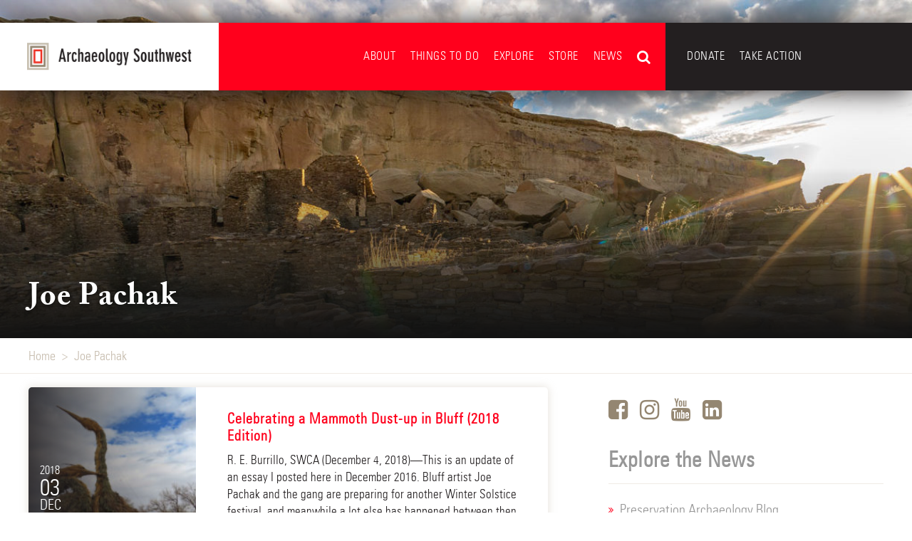

--- FILE ---
content_type: text/html; charset=UTF-8
request_url: https://www.archaeologysouthwest.org/tag/joe-pachak/
body_size: 11133
content:
<!DOCTYPE html>
<html lang="en-US">
<head>

    <meta charset="UTF-8">
    <meta name="viewport" content="width=device-width, initial-scale=1.0, maximum-scale=1.0, user-scalable=no" />

    <link rel="profile" href="http://gmpg.org/xfn/11">
    <link rel="pingback" href="https://www.archaeologysouthwest.org/xmlrpc.php">

    <!-- Global site tag (gtag.js) - Google Analytics -->
    <script async src="https://www.googletagmanager.com/gtag/js?id=UA-1957754-1"></script>
    <script>
        window.dataLayer = window.dataLayer || [];
        function gtag(){dataLayer.push(arguments);}
        gtag('js', new Date());

        gtag('config', 'UA-1957754-1');
    </script>


    <meta name='robots' content='index, follow, max-image-preview:large, max-snippet:-1, max-video-preview:-1' />
	<style>img:is([sizes="auto" i], [sizes^="auto," i]) { contain-intrinsic-size: 3000px 1500px }</style>
	
	<!-- This site is optimized with the Yoast SEO plugin v22.7 - https://yoast.com/wordpress/plugins/seo/ -->
	<title>Joe Pachak Archives - Archaeology Southwest</title>
	<link rel="canonical" href="https://www.archaeologysouthwest.org/tag/joe-pachak/" />
	<meta property="og:locale" content="en_US" />
	<meta property="og:type" content="article" />
	<meta property="og:title" content="Joe Pachak Archives - Archaeology Southwest" />
	<meta property="og:url" content="https://www.archaeologysouthwest.org/tag/joe-pachak/" />
	<meta property="og:site_name" content="Archaeology Southwest" />
	<meta name="twitter:card" content="summary_large_image" />
	<script type="application/ld+json" class="yoast-schema-graph">{"@context":"https://schema.org","@graph":[{"@type":"CollectionPage","@id":"https://www.archaeologysouthwest.org/tag/joe-pachak/","url":"https://www.archaeologysouthwest.org/tag/joe-pachak/","name":"Joe Pachak Archives - Archaeology Southwest","isPartOf":{"@id":"https://www.archaeologysouthwest.org/#website"},"primaryImageOfPage":{"@id":"https://www.archaeologysouthwest.org/tag/joe-pachak/#primaryimage"},"image":{"@id":"https://www.archaeologysouthwest.org/tag/joe-pachak/#primaryimage"},"thumbnailUrl":"https://www.archaeologysouthwest.org/wp-content/uploads/IMG_2324.jpg","breadcrumb":{"@id":"https://www.archaeologysouthwest.org/tag/joe-pachak/#breadcrumb"},"inLanguage":"en-US"},{"@type":"ImageObject","inLanguage":"en-US","@id":"https://www.archaeologysouthwest.org/tag/joe-pachak/#primaryimage","url":"https://www.archaeologysouthwest.org/wp-content/uploads/IMG_2324.jpg","contentUrl":"https://www.archaeologysouthwest.org/wp-content/uploads/IMG_2324.jpg","width":2048,"height":1536,"caption":"The big birds. Image: R. E. Burrillo"},{"@type":"BreadcrumbList","@id":"https://www.archaeologysouthwest.org/tag/joe-pachak/#breadcrumb","itemListElement":[{"@type":"ListItem","position":1,"name":"Home","item":"https://www.archaeologysouthwest.org/"},{"@type":"ListItem","position":2,"name":"Joe Pachak"}]},{"@type":"WebSite","@id":"https://www.archaeologysouthwest.org/#website","url":"https://www.archaeologysouthwest.org/","name":"Archaeology Southwest","description":"Exploring and protecting the places of our past.","publisher":{"@id":"https://www.archaeologysouthwest.org/#organization"},"potentialAction":[{"@type":"SearchAction","target":{"@type":"EntryPoint","urlTemplate":"https://www.archaeologysouthwest.org/?s={search_term_string}"},"query-input":"required name=search_term_string"}],"inLanguage":"en-US"},{"@type":"Organization","@id":"https://www.archaeologysouthwest.org/#organization","name":"Archaeology Southwest","url":"https://www.archaeologysouthwest.org/","logo":{"@type":"ImageObject","inLanguage":"en-US","@id":"https://www.archaeologysouthwest.org/#/schema/logo/image/","url":"https://www.archaeologysouthwest.org/wp-content/uploads/2013/02/Logo.jpg","contentUrl":"https://www.archaeologysouthwest.org/wp-content/uploads/2013/02/Logo.jpg","width":160,"height":160,"caption":"Archaeology Southwest"},"image":{"@id":"https://www.archaeologysouthwest.org/#/schema/logo/image/"},"sameAs":["https://www.facebook.com/ArchaeologySouthwest/","https://www.youtube.com/channel/UCsRG3vav9m6rbnLM7VYtdaQ"]}]}</script>
	<!-- / Yoast SEO plugin. -->


<link rel='dns-prefetch' href='//www.google.com' />
<link rel="alternate" type="application/rss+xml" title="Archaeology Southwest &raquo; Feed" href="https://www.archaeologysouthwest.org/feed/" />
<link rel="alternate" type="application/rss+xml" title="Archaeology Southwest &raquo; Comments Feed" href="https://www.archaeologysouthwest.org/comments/feed/" />
<link rel="alternate" type="text/calendar" title="Archaeology Southwest &raquo; iCal Feed" href="https://www.archaeologysouthwest.org/events/?ical=1" />
<link rel="alternate" type="application/rss+xml" title="Archaeology Southwest &raquo; Joe Pachak Tag Feed" href="https://www.archaeologysouthwest.org/tag/joe-pachak/feed/" />
		<style>
			.lazyload,
			.lazyloading {
				max-width: 100%;
			}
		</style>
		<link rel='stylesheet' id='tribe-common-skeleton-style-css' href='https://www.archaeologysouthwest.org/wp-content/plugins/event-tickets/common/src/resources/css/common-skeleton.min.css' type='text/css' media='all' />
<link rel='stylesheet' id='tribe-tooltip-css' href='https://www.archaeologysouthwest.org/wp-content/plugins/event-tickets/common/src/resources/css/tooltip.min.css' type='text/css' media='all' />
<link rel='stylesheet' id='wp-block-library-css' href='https://www.archaeologysouthwest.org/wp-includes/css/dist/block-library/style.min.css' type='text/css' media='all' />
<style id='classic-theme-styles-inline-css' type='text/css'>
/*! This file is auto-generated */
.wp-block-button__link{color:#fff;background-color:#32373c;border-radius:9999px;box-shadow:none;text-decoration:none;padding:calc(.667em + 2px) calc(1.333em + 2px);font-size:1.125em}.wp-block-file__button{background:#32373c;color:#fff;text-decoration:none}
</style>
<link rel='stylesheet' id='wc-blocks-vendors-style-css' href='https://www.archaeologysouthwest.org/wp-content/plugins/woocommerce/packages/woocommerce-blocks/build/wc-blocks-vendors-style.css' type='text/css' media='all' />
<link rel='stylesheet' id='wc-all-blocks-style-css' href='https://www.archaeologysouthwest.org/wp-content/plugins/woocommerce/packages/woocommerce-blocks/build/wc-all-blocks-style.css' type='text/css' media='all' />
<style id='global-styles-inline-css' type='text/css'>
:root{--wp--preset--aspect-ratio--square: 1;--wp--preset--aspect-ratio--4-3: 4/3;--wp--preset--aspect-ratio--3-4: 3/4;--wp--preset--aspect-ratio--3-2: 3/2;--wp--preset--aspect-ratio--2-3: 2/3;--wp--preset--aspect-ratio--16-9: 16/9;--wp--preset--aspect-ratio--9-16: 9/16;--wp--preset--color--black: #000000;--wp--preset--color--cyan-bluish-gray: #abb8c3;--wp--preset--color--white: #ffffff;--wp--preset--color--pale-pink: #f78da7;--wp--preset--color--vivid-red: #cf2e2e;--wp--preset--color--luminous-vivid-orange: #ff6900;--wp--preset--color--luminous-vivid-amber: #fcb900;--wp--preset--color--light-green-cyan: #7bdcb5;--wp--preset--color--vivid-green-cyan: #00d084;--wp--preset--color--pale-cyan-blue: #8ed1fc;--wp--preset--color--vivid-cyan-blue: #0693e3;--wp--preset--color--vivid-purple: #9b51e0;--wp--preset--gradient--vivid-cyan-blue-to-vivid-purple: linear-gradient(135deg,rgba(6,147,227,1) 0%,rgb(155,81,224) 100%);--wp--preset--gradient--light-green-cyan-to-vivid-green-cyan: linear-gradient(135deg,rgb(122,220,180) 0%,rgb(0,208,130) 100%);--wp--preset--gradient--luminous-vivid-amber-to-luminous-vivid-orange: linear-gradient(135deg,rgba(252,185,0,1) 0%,rgba(255,105,0,1) 100%);--wp--preset--gradient--luminous-vivid-orange-to-vivid-red: linear-gradient(135deg,rgba(255,105,0,1) 0%,rgb(207,46,46) 100%);--wp--preset--gradient--very-light-gray-to-cyan-bluish-gray: linear-gradient(135deg,rgb(238,238,238) 0%,rgb(169,184,195) 100%);--wp--preset--gradient--cool-to-warm-spectrum: linear-gradient(135deg,rgb(74,234,220) 0%,rgb(151,120,209) 20%,rgb(207,42,186) 40%,rgb(238,44,130) 60%,rgb(251,105,98) 80%,rgb(254,248,76) 100%);--wp--preset--gradient--blush-light-purple: linear-gradient(135deg,rgb(255,206,236) 0%,rgb(152,150,240) 100%);--wp--preset--gradient--blush-bordeaux: linear-gradient(135deg,rgb(254,205,165) 0%,rgb(254,45,45) 50%,rgb(107,0,62) 100%);--wp--preset--gradient--luminous-dusk: linear-gradient(135deg,rgb(255,203,112) 0%,rgb(199,81,192) 50%,rgb(65,88,208) 100%);--wp--preset--gradient--pale-ocean: linear-gradient(135deg,rgb(255,245,203) 0%,rgb(182,227,212) 50%,rgb(51,167,181) 100%);--wp--preset--gradient--electric-grass: linear-gradient(135deg,rgb(202,248,128) 0%,rgb(113,206,126) 100%);--wp--preset--gradient--midnight: linear-gradient(135deg,rgb(2,3,129) 0%,rgb(40,116,252) 100%);--wp--preset--font-size--small: 13px;--wp--preset--font-size--medium: 20px;--wp--preset--font-size--large: 36px;--wp--preset--font-size--x-large: 42px;--wp--preset--spacing--20: 0.44rem;--wp--preset--spacing--30: 0.67rem;--wp--preset--spacing--40: 1rem;--wp--preset--spacing--50: 1.5rem;--wp--preset--spacing--60: 2.25rem;--wp--preset--spacing--70: 3.38rem;--wp--preset--spacing--80: 5.06rem;--wp--preset--shadow--natural: 6px 6px 9px rgba(0, 0, 0, 0.2);--wp--preset--shadow--deep: 12px 12px 50px rgba(0, 0, 0, 0.4);--wp--preset--shadow--sharp: 6px 6px 0px rgba(0, 0, 0, 0.2);--wp--preset--shadow--outlined: 6px 6px 0px -3px rgba(255, 255, 255, 1), 6px 6px rgba(0, 0, 0, 1);--wp--preset--shadow--crisp: 6px 6px 0px rgba(0, 0, 0, 1);}:where(.is-layout-flex){gap: 0.5em;}:where(.is-layout-grid){gap: 0.5em;}body .is-layout-flex{display: flex;}.is-layout-flex{flex-wrap: wrap;align-items: center;}.is-layout-flex > :is(*, div){margin: 0;}body .is-layout-grid{display: grid;}.is-layout-grid > :is(*, div){margin: 0;}:where(.wp-block-columns.is-layout-flex){gap: 2em;}:where(.wp-block-columns.is-layout-grid){gap: 2em;}:where(.wp-block-post-template.is-layout-flex){gap: 1.25em;}:where(.wp-block-post-template.is-layout-grid){gap: 1.25em;}.has-black-color{color: var(--wp--preset--color--black) !important;}.has-cyan-bluish-gray-color{color: var(--wp--preset--color--cyan-bluish-gray) !important;}.has-white-color{color: var(--wp--preset--color--white) !important;}.has-pale-pink-color{color: var(--wp--preset--color--pale-pink) !important;}.has-vivid-red-color{color: var(--wp--preset--color--vivid-red) !important;}.has-luminous-vivid-orange-color{color: var(--wp--preset--color--luminous-vivid-orange) !important;}.has-luminous-vivid-amber-color{color: var(--wp--preset--color--luminous-vivid-amber) !important;}.has-light-green-cyan-color{color: var(--wp--preset--color--light-green-cyan) !important;}.has-vivid-green-cyan-color{color: var(--wp--preset--color--vivid-green-cyan) !important;}.has-pale-cyan-blue-color{color: var(--wp--preset--color--pale-cyan-blue) !important;}.has-vivid-cyan-blue-color{color: var(--wp--preset--color--vivid-cyan-blue) !important;}.has-vivid-purple-color{color: var(--wp--preset--color--vivid-purple) !important;}.has-black-background-color{background-color: var(--wp--preset--color--black) !important;}.has-cyan-bluish-gray-background-color{background-color: var(--wp--preset--color--cyan-bluish-gray) !important;}.has-white-background-color{background-color: var(--wp--preset--color--white) !important;}.has-pale-pink-background-color{background-color: var(--wp--preset--color--pale-pink) !important;}.has-vivid-red-background-color{background-color: var(--wp--preset--color--vivid-red) !important;}.has-luminous-vivid-orange-background-color{background-color: var(--wp--preset--color--luminous-vivid-orange) !important;}.has-luminous-vivid-amber-background-color{background-color: var(--wp--preset--color--luminous-vivid-amber) !important;}.has-light-green-cyan-background-color{background-color: var(--wp--preset--color--light-green-cyan) !important;}.has-vivid-green-cyan-background-color{background-color: var(--wp--preset--color--vivid-green-cyan) !important;}.has-pale-cyan-blue-background-color{background-color: var(--wp--preset--color--pale-cyan-blue) !important;}.has-vivid-cyan-blue-background-color{background-color: var(--wp--preset--color--vivid-cyan-blue) !important;}.has-vivid-purple-background-color{background-color: var(--wp--preset--color--vivid-purple) !important;}.has-black-border-color{border-color: var(--wp--preset--color--black) !important;}.has-cyan-bluish-gray-border-color{border-color: var(--wp--preset--color--cyan-bluish-gray) !important;}.has-white-border-color{border-color: var(--wp--preset--color--white) !important;}.has-pale-pink-border-color{border-color: var(--wp--preset--color--pale-pink) !important;}.has-vivid-red-border-color{border-color: var(--wp--preset--color--vivid-red) !important;}.has-luminous-vivid-orange-border-color{border-color: var(--wp--preset--color--luminous-vivid-orange) !important;}.has-luminous-vivid-amber-border-color{border-color: var(--wp--preset--color--luminous-vivid-amber) !important;}.has-light-green-cyan-border-color{border-color: var(--wp--preset--color--light-green-cyan) !important;}.has-vivid-green-cyan-border-color{border-color: var(--wp--preset--color--vivid-green-cyan) !important;}.has-pale-cyan-blue-border-color{border-color: var(--wp--preset--color--pale-cyan-blue) !important;}.has-vivid-cyan-blue-border-color{border-color: var(--wp--preset--color--vivid-cyan-blue) !important;}.has-vivid-purple-border-color{border-color: var(--wp--preset--color--vivid-purple) !important;}.has-vivid-cyan-blue-to-vivid-purple-gradient-background{background: var(--wp--preset--gradient--vivid-cyan-blue-to-vivid-purple) !important;}.has-light-green-cyan-to-vivid-green-cyan-gradient-background{background: var(--wp--preset--gradient--light-green-cyan-to-vivid-green-cyan) !important;}.has-luminous-vivid-amber-to-luminous-vivid-orange-gradient-background{background: var(--wp--preset--gradient--luminous-vivid-amber-to-luminous-vivid-orange) !important;}.has-luminous-vivid-orange-to-vivid-red-gradient-background{background: var(--wp--preset--gradient--luminous-vivid-orange-to-vivid-red) !important;}.has-very-light-gray-to-cyan-bluish-gray-gradient-background{background: var(--wp--preset--gradient--very-light-gray-to-cyan-bluish-gray) !important;}.has-cool-to-warm-spectrum-gradient-background{background: var(--wp--preset--gradient--cool-to-warm-spectrum) !important;}.has-blush-light-purple-gradient-background{background: var(--wp--preset--gradient--blush-light-purple) !important;}.has-blush-bordeaux-gradient-background{background: var(--wp--preset--gradient--blush-bordeaux) !important;}.has-luminous-dusk-gradient-background{background: var(--wp--preset--gradient--luminous-dusk) !important;}.has-pale-ocean-gradient-background{background: var(--wp--preset--gradient--pale-ocean) !important;}.has-electric-grass-gradient-background{background: var(--wp--preset--gradient--electric-grass) !important;}.has-midnight-gradient-background{background: var(--wp--preset--gradient--midnight) !important;}.has-small-font-size{font-size: var(--wp--preset--font-size--small) !important;}.has-medium-font-size{font-size: var(--wp--preset--font-size--medium) !important;}.has-large-font-size{font-size: var(--wp--preset--font-size--large) !important;}.has-x-large-font-size{font-size: var(--wp--preset--font-size--x-large) !important;}
:where(.wp-block-post-template.is-layout-flex){gap: 1.25em;}:where(.wp-block-post-template.is-layout-grid){gap: 1.25em;}
:where(.wp-block-columns.is-layout-flex){gap: 2em;}:where(.wp-block-columns.is-layout-grid){gap: 2em;}
:root :where(.wp-block-pullquote){font-size: 1.5em;line-height: 1.6;}
</style>
<link rel='stylesheet' id='woo-related-products-css' href='https://www.archaeologysouthwest.org/wp-content/plugins/woo-related-products-refresh-on-reload/public/css/woo-related-products-public.css' type='text/css' media='all' />
<link rel='stylesheet' id='woocommerce-layout-css' href='https://www.archaeologysouthwest.org/wp-content/plugins/woocommerce/assets/css/woocommerce-layout.css' type='text/css' media='all' />
<link rel='stylesheet' id='woocommerce-smallscreen-css' href='https://www.archaeologysouthwest.org/wp-content/plugins/woocommerce/assets/css/woocommerce-smallscreen.css' type='text/css' media='only screen and (max-width: 768px)' />
<link rel='stylesheet' id='woocommerce-general-css' href='https://www.archaeologysouthwest.org/wp-content/plugins/woocommerce/assets/css/woocommerce.css' type='text/css' media='all' />
<style id='woocommerce-inline-inline-css' type='text/css'>
.woocommerce form .form-row .required { visibility: visible; }
</style>
<link rel='stylesheet' id='sorcery-style-css' href='https://www.archaeologysouthwest.org/wp-content/themes/asw/dest/css/main.min.css?1619564916&#038;ver=6.8.3' type='text/css' media='all' />
<link rel='stylesheet' id='theme-style-css' href='https://www.archaeologysouthwest.org/wp-content/themes/asw/style.css' type='text/css' media='all' />
<link rel='stylesheet' id='searchwp-live-search-css' href='https://www.archaeologysouthwest.org/wp-content/plugins/searchwp-live-ajax-search/assets/styles/style.css' type='text/css' media='all' />
<script type="text/javascript" src="https://www.archaeologysouthwest.org/wp-includes/js/jquery/jquery.min.js" id="jquery-core-js"></script>
<script type="text/javascript" src="https://www.archaeologysouthwest.org/wp-includes/js/jquery/jquery-migrate.min.js" id="jquery-migrate-js"></script>
<script type="text/javascript" src="https://www.google.com/recaptcha/api.js" id="wc-af-re-captcha-js"></script>
<link rel="https://api.w.org/" href="https://www.archaeologysouthwest.org/wp-json/" /><link rel="alternate" title="JSON" type="application/json" href="https://www.archaeologysouthwest.org/wp-json/wp/v2/tags/3462" /><link rel="EditURI" type="application/rsd+xml" title="RSD" href="https://www.archaeologysouthwest.org/xmlrpc.php?rsd" />
<meta name="et-api-version" content="v1"><meta name="et-api-origin" content="https://www.archaeologysouthwest.org"><link rel="https://theeventscalendar.com/" href="https://www.archaeologysouthwest.org/wp-json/tribe/tickets/v1/" /><meta name="tec-api-version" content="v1"><meta name="tec-api-origin" content="https://www.archaeologysouthwest.org"><link rel="https://theeventscalendar.com/" href="https://www.archaeologysouthwest.org/wp-json/tribe/events/v1/events/?tags=joe-pachak" />		<script>
			document.documentElement.className = document.documentElement.className.replace('no-js', 'js');
		</script>
				<style>
			.no-js img.lazyload {
				display: none;
			}

			figure.wp-block-image img.lazyloading {
				min-width: 150px;
			}

			.lazyload,
			.lazyloading {
				--smush-placeholder-width: 100px;
				--smush-placeholder-aspect-ratio: 1/1;
				width: var(--smush-image-width, var(--smush-placeholder-width)) !important;
				aspect-ratio: var(--smush-image-aspect-ratio, var(--smush-placeholder-aspect-ratio)) !important;
			}

						.lazyload, .lazyloading {
				opacity: 0;
			}

			.lazyloaded {
				opacity: 1;
				transition: opacity 400ms;
				transition-delay: 0ms;
			}

					</style>
			<noscript><style>.woocommerce-product-gallery{ opacity: 1 !important; }</style></noscript>
		<style type="text/css">
			.site-title a,
		.site-description {
			color: #ffffff;
		}
		</style>
	<link rel="icon" href="https://www.archaeologysouthwest.org/wp-content/uploads/favicon-100x100.png" sizes="32x32" />
<link rel="icon" href="https://www.archaeologysouthwest.org/wp-content/uploads/favicon.png" sizes="192x192" />
<link rel="apple-touch-icon" href="https://www.archaeologysouthwest.org/wp-content/uploads/favicon.png" />
<meta name="msapplication-TileImage" content="https://www.archaeologysouthwest.org/wp-content/uploads/favicon.png" />

</head>
<body class="archive tag tag-joe-pachak tag-3462 wp-theme-asw theme-asw woocommerce-no-js tribe-no-js group-blog hfeed">
    <div id="status" style="
        position: fixed;
        left: 0; top: 0;
        width: 100%; height: 100%;
        transition: .3s ease all;
        z-index: 999999;
        opacity: 1;">

        <div id="preloader" style="
            position: fixed;
            left: 0; top: 0;
            width: 100%; height: 100%;
            background-color: #FFF;
            transition: .3s ease all;
            z-index: 999999;
            opacity: 1;">

        </div>
    </div>
    <div id="page" class="site">

        <header id="masthead" class="site-header wow fadeInDown" role="banner" data-wow-duration=".3s" data-wow-delay=".25s">
            <div class="wrap">
                <div class="focus">

                    <a class="logo" href="/">
                        <div class="icon"></div>
                    </a>

                    <div class="mobile-menu-icon"><span></span></div>

                    <!-- Mobile Menu Wrap -->
                    <div class="menu-wrap">

                        <nav id="site-navigation" class="secondary" role="navigation">

                            <div class="menu-secondary-about-navigation-container"><ul id="secondary-menu" class="menu"><li id="menu-item-58414" class="menu-item menu-item-type-post_type menu-item-object-page menu-item-has-children menu-item-58414"><a href="https://www.archaeologysouthwest.org/donate-2025/">Donate</a>
<ul class="sub-menu">
	<li id="menu-item-59237" class="menu-item menu-item-type-post_type menu-item-object-page menu-item-59237"><a href="https://www.archaeologysouthwest.org/year-end-2025/">Donate: Year End Campaign</a></li>
	<li id="menu-item-57880" class="menu-item menu-item-type-post_type menu-item-object-page menu-item-57880"><a href="https://www.archaeologysouthwest.org/join_donate/">Donate</a></li>
	<li id="menu-item-57871" class="menu-item menu-item-type-post_type menu-item-object-page menu-item-57871"><a href="https://www.archaeologysouthwest.org/renew-2/">Renew Your Donation Today</a></li>
	<li id="menu-item-59348" class="menu-item menu-item-type-post_type menu-item-object-page menu-item-59348"><a href="https://www.archaeologysouthwest.org/a-lasting-tribute-to-those-we-remember/">A Lasting Tribute to Those We Remember</a></li>
	<li id="menu-item-54292" class="menu-item menu-item-type-post_type menu-item-object-page menu-item-54292"><a href="https://www.archaeologysouthwest.org/student-membership/">Student Donation</a></li>
	<li id="menu-item-59370" class="menu-item menu-item-type-post_type menu-item-object-page menu-item-59370"><a href="https://www.archaeologysouthwest.org/donor-portal/">Donor Portal</a></li>
</ul>
</li>
<li id="menu-item-33933" class="menu-item menu-item-type-post_type menu-item-object-page menu-item-has-children menu-item-33933"><a href="https://www.archaeologysouthwest.org/take-action/">Take Action</a>
<ul class="sub-menu">
	<li id="menu-item-35727" class="menu-item menu-item-type-post_type menu-item-object-page menu-item-35727"><a href="https://www.archaeologysouthwest.org/volunteer/">Volunteer Program</a></li>
	<li id="menu-item-35728" class="menu-item menu-item-type-post_type menu-item-object-page menu-item-35728"><a href="https://www.archaeologysouthwest.org/take-action/make-your-voice-heard/">Make Your Voice Heard</a></li>
</ul>
</li>
</ul></div>
                        </nav><!-- #site-navigation -->

                        <nav id="site-navigation" class="mobile" role="navigation">

                            <div class="menu-mobile-container"><ul id="mobile-menu" class="menu"><li id="menu-item-39193" class="menu-item menu-item-type-post_type menu-item-object-page menu-item-has-children menu-item-39193"><a href="https://www.archaeologysouthwest.org/about/">About</a>
<ul class="sub-menu">
	<li id="menu-item-55630" class="menu-item menu-item-type-post_type menu-item-object-page menu-item-55630"><a href="https://www.archaeologysouthwest.org/about/preservation-archaeology-position-papers/our-living-land-acknowledgment/">Land Acknowledgment</a></li>
	<li id="menu-item-39197" class="menu-item menu-item-type-post_type menu-item-object-page menu-item-39197"><a href="https://www.archaeologysouthwest.org/about/what-we-do/">What We Do</a></li>
	<li id="menu-item-55621" class="menu-item menu-item-type-post_type menu-item-object-page menu-item-55621"><a href="https://www.archaeologysouthwest.org/about/preservation-archaeology-position-papers/">Position Papers</a></li>
	<li id="menu-item-39728" class="menu-item menu-item-type-custom menu-item-object-custom menu-item-39728"><a href="/team">Team &#038; People</a></li>
	<li id="menu-item-39196" class="menu-item menu-item-type-post_type menu-item-object-page menu-item-39196"><a href="https://www.archaeologysouthwest.org/about/position-openings/">Job Openings</a></li>
	<li id="menu-item-39195" class="menu-item menu-item-type-post_type menu-item-object-page menu-item-39195"><a href="https://www.archaeologysouthwest.org/about/partners-and-friends/">Partners &#038; Friends</a></li>
	<li id="menu-item-39194" class="menu-item menu-item-type-post_type menu-item-object-page menu-item-39194"><a href="https://www.archaeologysouthwest.org/about/annual-reports/">Annual Reports</a></li>
	<li id="menu-item-39729" class="menu-item menu-item-type-post_type menu-item-object-page menu-item-39729"><a href="https://www.archaeologysouthwest.org/about/policies-and-financials/">Policies &#038; Financials</a></li>
</ul>
</li>
<li id="menu-item-39191" class="menu-item menu-item-type-post_type menu-item-object-page menu-item-has-children menu-item-39191"><a href="https://www.archaeologysouthwest.org/things-to-do/">Things to Do</a>
<ul class="sub-menu">
	<li id="menu-item-39730" class="menu-item menu-item-type-custom menu-item-object-custom menu-item-39730"><a href="/events">Events</a></li>
	<li id="menu-item-49757" class="menu-item menu-item-type-post_type menu-item-object-page menu-item-49757"><a href="https://www.archaeologysouthwest.org/things-to-do/cafe/">Archaeology Café</a></li>
	<li id="menu-item-39200" class="menu-item menu-item-type-taxonomy menu-item-object-tribe_events_cat menu-item-39200"><a href="https://www.archaeologysouthwest.org/events/category/exhibit/">Exhibits</a></li>
	<li id="menu-item-39731" class="menu-item menu-item-type-post_type menu-item-object-page menu-item-39731"><a href="https://www.archaeologysouthwest.org/things-to-do/field-school/">Field School</a></li>
</ul>
</li>
<li id="menu-item-39198" class="menu-item menu-item-type-custom menu-item-object-custom menu-item-has-children menu-item-39198"><a href="/explore">Explore</a>
<ul class="sub-menu">
	<li id="menu-item-39739" class="menu-item menu-item-type-post_type menu-item-object-page menu-item-39739"><a href="https://www.archaeologysouthwest.org/free-resources/">Free Resources</a></li>
	<li id="menu-item-54486" class="menu-item menu-item-type-post_type menu-item-object-page menu-item-54486"><a href="https://www.archaeologysouthwest.org/introduction-to-southwestern-archaeology/">Introduction to Southwestern Archaeology</a></li>
	<li id="menu-item-39734" class="menu-item menu-item-type-custom menu-item-object-custom menu-item-39734"><a href="/projects">Projects</a></li>
	<li id="menu-item-39735" class="menu-item menu-item-type-post_type menu-item-object-page menu-item-39735"><a href="https://www.archaeologysouthwest.org/protection-efforts/">Protection Efforts</a></li>
	<li id="menu-item-39736" class="menu-item menu-item-type-custom menu-item-object-custom menu-item-39736"><a href="/ancient-cultures">Ancient Cultures</a></li>
	<li id="menu-item-39737" class="menu-item menu-item-type-custom menu-item-object-custom menu-item-39737"><a href="/videos">Videos</a></li>
	<li id="menu-item-39733" class="menu-item menu-item-type-custom menu-item-object-custom menu-item-39733"><a href="/explore">Places to Visit</a></li>
</ul>
</li>
<li id="menu-item-39340" class="menu-item menu-item-type-custom menu-item-object-custom menu-item-has-children menu-item-39340"><a href="/shop">Store</a>
<ul class="sub-menu">
	<li id="menu-item-46264" class="menu-item menu-item-type-custom menu-item-object-custom menu-item-46264"><a href="/product-category/archaeology-southwest-magazine/">Archaeology Southwest Magazine</a></li>
	<li id="menu-item-46263" class="menu-item menu-item-type-post_type menu-item-object-page menu-item-46263"><a href="https://www.archaeologysouthwest.org/shop/">All Products</a></li>
</ul>
</li>
<li id="menu-item-39184" class="menu-item menu-item-type-post_type menu-item-object-page current_page_parent menu-item-has-children menu-item-39184"><a href="https://www.archaeologysouthwest.org/news/">News</a>
<ul class="sub-menu">
	<li id="menu-item-39205" class="menu-item menu-item-type-taxonomy menu-item-object-category menu-item-39205"><a href="https://www.archaeologysouthwest.org/category/pablog/">Blog</a></li>
	<li id="menu-item-39206" class="menu-item menu-item-type-taxonomy menu-item-object-category menu-item-39206"><a href="https://www.archaeologysouthwest.org/category/press/">Press Releases/Announcements</a></li>
	<li id="menu-item-39207" class="menu-item menu-item-type-taxonomy menu-item-object-category menu-item-39207"><a href="https://www.archaeologysouthwest.org/category/sat/">Preservation Archaeology Today</a></li>
	<li id="menu-item-39740" class="menu-item menu-item-type-post_type menu-item-object-page menu-item-39740"><a href="https://www.archaeologysouthwest.org/news/e-news/">Sign up for E-News</a></li>
</ul>
</li>
<li id="menu-item-58413" class="menu-item menu-item-type-post_type menu-item-object-page menu-item-has-children menu-item-58413"><a href="https://www.archaeologysouthwest.org/donate-2025/">Donate</a>
<ul class="sub-menu">
	<li id="menu-item-59235" class="menu-item menu-item-type-post_type menu-item-object-page menu-item-59235"><a href="https://www.archaeologysouthwest.org/year-end-2025/">Donate: Year End Campaign</a></li>
	<li id="menu-item-57876" class="menu-item menu-item-type-post_type menu-item-object-page menu-item-57876"><a href="https://www.archaeologysouthwest.org/join_donate/">Donate</a></li>
	<li id="menu-item-57872" class="menu-item menu-item-type-post_type menu-item-object-page menu-item-57872"><a href="https://www.archaeologysouthwest.org/renew-2/">Renew Your Donation Today</a></li>
	<li id="menu-item-59345" class="menu-item menu-item-type-post_type menu-item-object-page menu-item-59345"><a href="https://www.archaeologysouthwest.org/a-lasting-tribute-to-those-we-remember/">A Lasting Tribute to Those We Remember</a></li>
	<li id="menu-item-54484" class="menu-item menu-item-type-post_type menu-item-object-page menu-item-54484"><a href="https://www.archaeologysouthwest.org/give-a-gift-membership/">Give the Gift of Archaeology Southwest</a></li>
	<li id="menu-item-54478" class="menu-item menu-item-type-post_type menu-item-object-page menu-item-54478"><a href="https://www.archaeologysouthwest.org/student-membership/">Student Donation</a></li>
	<li id="menu-item-59371" class="menu-item menu-item-type-post_type menu-item-object-page menu-item-59371"><a href="https://www.archaeologysouthwest.org/donor-portal/">Donor Portal</a></li>
</ul>
</li>
<li id="menu-item-39189" class="menu-item menu-item-type-post_type menu-item-object-page menu-item-has-children menu-item-39189"><a href="https://www.archaeologysouthwest.org/take-action/">Take Action</a>
<ul class="sub-menu">
	<li id="menu-item-39209" class="menu-item menu-item-type-post_type menu-item-object-page menu-item-39209"><a href="https://www.archaeologysouthwest.org/volunteer/">Volunteer Program</a></li>
	<li id="menu-item-39190" class="menu-item menu-item-type-post_type menu-item-object-page menu-item-39190"><a href="https://www.archaeologysouthwest.org/take-action/make-your-voice-heard/">Make Your Voice Heard</a></li>
</ul>
</li>
</ul></div>
                        </nav><!-- #mobile-navigation -->


                        <nav id="site-navigation" class="primary" role="navigation">

                            
                            <div class="search">

                                <form role="search" method="get" class="search-form" action="https://www.archaeologysouthwest.org/">
				<label>
					<span class="screen-reader-text">Search for:</span>
					<input type="search" class="search-field" placeholder="Search &hellip;" value="" name="s" data-swplive="true" data-swpengine="default" data-swpconfig="default" />
				</label>
				<input type="submit" class="search-submit" value="Search" />
			</form>
                                <i class="fa fa-search submit-search" aria-hidden="true"></i>
                                <div class="close">X</div>

                            </div>

                            <div class="menu-primary-navigation-container"><ul id="primary-menu" class="menu"><li id="menu-item-13" class="menu-item menu-item-type-post_type menu-item-object-page menu-item-has-children menu-item-13"><a href="https://www.archaeologysouthwest.org/about/">About</a>
<ul class="sub-menu">
	<li id="menu-item-55629" class="menu-item menu-item-type-post_type menu-item-object-page menu-item-55629"><a href="https://www.archaeologysouthwest.org/about/preservation-archaeology-position-papers/our-living-land-acknowledgment/">Land Acknowledgment</a></li>
	<li id="menu-item-33928" class="menu-item menu-item-type-post_type menu-item-object-page menu-item-33928"><a href="https://www.archaeologysouthwest.org/about/what-we-do/">What We Do</a></li>
	<li id="menu-item-55620" class="menu-item menu-item-type-post_type menu-item-object-page menu-item-55620"><a href="https://www.archaeologysouthwest.org/about/preservation-archaeology-position-papers/">Position Papers</a></li>
	<li id="menu-item-33996" class="menu-item menu-item-type-custom menu-item-object-custom menu-item-33996"><a href="/team">Team &#038; People</a></li>
	<li id="menu-item-33926" class="menu-item menu-item-type-post_type menu-item-object-page menu-item-33926"><a href="https://www.archaeologysouthwest.org/about/position-openings/">Job Openings</a></li>
	<li id="menu-item-33925" class="menu-item menu-item-type-post_type menu-item-object-page menu-item-33925"><a href="https://www.archaeologysouthwest.org/about/partners-and-friends/">Partners &#038; Friends</a></li>
	<li id="menu-item-33927" class="menu-item menu-item-type-post_type menu-item-object-page menu-item-33927"><a href="https://www.archaeologysouthwest.org/about/annual-reports/">Annual Reports</a></li>
	<li id="menu-item-39244" class="menu-item menu-item-type-post_type menu-item-object-page menu-item-39244"><a href="https://www.archaeologysouthwest.org/about/policies-and-financials/">Policies &#038; Financials</a></li>
</ul>
</li>
<li id="menu-item-19" class="menu-item menu-item-type-post_type menu-item-object-page menu-item-has-children menu-item-19"><a href="https://www.archaeologysouthwest.org/things-to-do/">Things to Do</a>
<ul class="sub-menu">
	<li id="menu-item-33922" class="menu-item menu-item-type-custom menu-item-object-custom menu-item-33922"><a href="/events">Events</a></li>
	<li id="menu-item-49756" class="menu-item menu-item-type-post_type menu-item-object-page menu-item-49756"><a href="https://www.archaeologysouthwest.org/things-to-do/cafe/">Archaeology Café</a></li>
	<li id="menu-item-57777" class="menu-item menu-item-type-post_type menu-item-object-page menu-item-57777"><a href="https://www.archaeologysouthwest.org/things-to-do/speakers-bureau/">Speakers Bureau</a></li>
	<li id="menu-item-38925" class="menu-item menu-item-type-post_type menu-item-object-page menu-item-38925"><a href="https://www.archaeologysouthwest.org/exhibit/">Exhibits</a></li>
	<li id="menu-item-37354" class="menu-item menu-item-type-post_type menu-item-object-page menu-item-37354"><a href="https://www.archaeologysouthwest.org/things-to-do/field-school/">Field School</a></li>
</ul>
</li>
<li id="menu-item-33919" class="menu-item menu-item-type-custom menu-item-object-custom menu-item-has-children menu-item-33919"><a href="/explore">Explore</a>
<ul class="sub-menu">
	<li id="menu-item-35750" class="menu-item menu-item-type-post_type menu-item-object-page menu-item-35750"><a href="https://www.archaeologysouthwest.org/free-resources/">Free Resources</a></li>
	<li id="menu-item-49497" class="menu-item menu-item-type-post_type menu-item-object-page menu-item-49497"><a href="https://www.archaeologysouthwest.org/introduction-to-southwestern-archaeology/">SW Archaeology 101</a></li>
	<li id="menu-item-33921" class="menu-item menu-item-type-custom menu-item-object-custom menu-item-33921"><a href="/projects">Projects</a></li>
	<li id="menu-item-37352" class="menu-item menu-item-type-post_type menu-item-object-page menu-item-37352"><a href="https://www.archaeologysouthwest.org/protection-efforts/">Protection Efforts</a></li>
	<li id="menu-item-39332" class="menu-item menu-item-type-custom menu-item-object-custom menu-item-39332"><a href="/ancient-cultures">Ancient Cultures</a></li>
	<li id="menu-item-33923" class="menu-item menu-item-type-custom menu-item-object-custom menu-item-33923"><a href="/videos">Videos</a></li>
	<li id="menu-item-33920" class="menu-item menu-item-type-custom menu-item-object-custom menu-item-33920"><a href="/explore">Places to Visit</a></li>
</ul>
</li>
<li id="menu-item-18" class="menu-item menu-item-type-post_type menu-item-object-page menu-item-has-children menu-item-18"><a href="https://www.archaeologysouthwest.org/shop/">Store</a>
<ul class="sub-menu">
	<li id="menu-item-46265" class="menu-item menu-item-type-custom menu-item-object-custom menu-item-46265"><a href="/product-category/archaeology-southwest-magazine/">Archaeology Southwest Magazine</a></li>
	<li id="menu-item-46266" class="menu-item menu-item-type-post_type menu-item-object-page menu-item-46266"><a href="https://www.archaeologysouthwest.org/shop/">All Products</a></li>
</ul>
</li>
<li id="menu-item-35757" class="menu-item menu-item-type-custom menu-item-object-custom menu-item-has-children menu-item-35757"><a href="/news">News</a>
<ul class="sub-menu">
	<li id="menu-item-35756" class="menu-item menu-item-type-custom menu-item-object-custom menu-item-35756"><a href="/category/pablog/">Blog</a></li>
	<li id="menu-item-35755" class="menu-item menu-item-type-custom menu-item-object-custom menu-item-35755"><a href="/category/press/">Press Releases/Announcements</a></li>
	<li id="menu-item-35754" class="menu-item menu-item-type-custom menu-item-object-custom menu-item-35754"><a href="/category/sat/">Preservation Archaeology Today</a></li>
	<li id="menu-item-38566" class="menu-item menu-item-type-post_type menu-item-object-page menu-item-38566"><a href="https://www.archaeologysouthwest.org/news/e-news/">Sign up for E-News</a></li>
</ul>
</li>
</ul></div>
                        </nav><!-- #site-navigation -->
                    </div>
                </div>
            </div>
        </header><!-- #masthead -->

        <div id="content" class="site-content">

    <div class="archive news">

        
<div class="teaser xlg-desktop-blur ">
    <div class="bg" style="background-image: url('https://www.archaeologysouthwest.org/wp-content/uploads/IMG_7666_web-e1542735149294.jpg');"></div>

    <div class="container">
        <div class="title">

            <h1 class="wow fadeInLeft "
                data-wow-duration=".5s"
                data-wow-delay=".25s">

				Joe Pachak
            </h1>

			        </div>
    </div>
</div>

        <div class="main bc">

            
<div class="breadcrumb-wrap">
    <div class="container ">

        <ul id="breadcrumbs" class="breadcrumbs"><li class="item-home"><a class="bread-link bread-home" href="https://www.archaeologysouthwest.org" title="Home">Home</a></li><li class="separator separator-home"> &gt; </li><li class="item-current item-tag-3462 item-tag-joe-pachak"><span class="bread-current bread-tag-3462 bread-tag-joe-pachak">Joe Pachak</span></li></ul>
    </div>
</div>
            <div class="container content">
                <div class="right">

                    <div class="share widget">
                        
<div class="share-this">
    <ul>
        
                <li class="social">
                    <a class="fb"
                       href="https://www.facebook.com/ArchaeologySouthwest/"
                       target="blank">

                    </a>
                </li>
            
                <li class="social">
                    <a class="ig"
                       href="https://www.instagram.com/archaeologysouthwest/"
                       target="blank">

                    </a>
                </li>
            
                <li class="social">
                    <a class="yt"
                       href="https://www.youtube.com/user/ArchaeologySouthwest"
                       target="blank">

                    </a>
                </li>
            
                <li class="social">
                    <a class="in"
                       href="https://www.linkedin.com/company/archaeology-southwest/"
                       target="blank">

                    </a>
                </li>
                </ul>
</div>                    </div>

                    <div class="cat-description">
                                            </div>

                    <div class="categories widget">
                        <h3>Explore the News</h3>
                        <ul class="categories">
                                                                <li>
                                        <a href="https://www.archaeologysouthwest.org/category/pablog/">
                                            Preservation Archaeology Blog                                        </a>
                                    </li>
                                                                                                <li>
                                        <a href="https://www.archaeologysouthwest.org/category/press/">
                                            Press Releases/Announcements                                        </a>
                                    </li>
                                                                                                <li>
                                        <a href="https://www.archaeologysouthwest.org/category/sat/">
                                            Preservation Archaeology Today                                        </a>
                                    </li>
                                                                                    </ul>
                    </div>

                    <div class="contact-info widget">

                        
                            <h3>Contact</h3>
                            <div class="contact">
                                <p><strong>Kate Sarther</strong><br />
Communications Director<br />
<a href="mailto:kate@archaeologysouthwest.org">Email</a> | (520) 882-6946, ext. 16</p>
<p>&nbsp;</p>
                            </div>
                                            </div>

                    <div class="filter">

                        <form class="asw-form-filter" action="" method="POST" data-page="1"
                              data-type="post" data-cat="3462">

                            <input type="text" name="search" class="search" placeholder="Search">
                            <button type="submit" class="submit" value="Go">
                                <i class="fa fa-search submit-search" aria-hidden="true"></i>
                            </button>
                        </form>
                    </div>

                    <div class="cat-description">
                                            </div>
                </div><!-- .right -->


                <div class="left">

                                            <div class="posts results">

                            
<a class="post " href="https://www.archaeologysouthwest.org/2018/12/03/celebrating-a-mammoth-dust-up-in-bluff-2018-edition/">

    <div class="img"
       style="background-image: url('https://www.archaeologysouthwest.org/wp-content/uploads/IMG_2324-300x225.jpg')">

        <div class="date">
            <div class="year">2018</div>
            <div class="day">03</div>
            <div class="month">Dec</div>
        </div>
    </div>

    <div class="content">
        <h4>
            Celebrating a Mammoth Dust-up in Bluff (2018 Edition)        </h4>

        <div class="entry">
            R. E. Burrillo, SWCA


(December 4, 2018)—This is an update of an essay I posted here in December 2016. Bluff artist Joe Pachak and the gang are preparing for another Winter Solstice festival, and meanwhile a lot else has happened between then and now.

Utah’s San Juan County is no stranger...        </div>

        <div class="more" href="https://www.archaeologysouthwest.org/2018/12/03/celebrating-a-mammoth-dust-up-in-bluff-2018-edition/">more</div>
    </div>
</a>

<a class="post " href="https://www.archaeologysouthwest.org/2016/12/20/celebrating-a-mammoth-dust-up-in-bluff/">

    <div class="img"
       style="background-image: url('https://www.archaeologysouthwest.org/wp-content/uploads/2016/12/Figure-5-1-300x225.jpg')">

        <div class="date">
            <div class="year">2016</div>
            <div class="day">20</div>
            <div class="month">Dec</div>
        </div>
    </div>

    <div class="content">
        <h4>
            Celebrating a Mammoth Dust-Up in Bluff        </h4>

        <div class="entry">
            R. E. Burrillo, University of Utah

San Juan County is no stranger to controversy. A divisive and tragic bust of archaeological looters took place in Blanding between 2007 and 2009. In 2014, a group of fed-up locals followed a county commissioner on an illegal “protest ride” through a popul...        </div>

        <div class="more" href="https://www.archaeologysouthwest.org/2016/12/20/celebrating-a-mammoth-dust-up-in-bluff/">more</div>
    </div>
</a>

                        </div>
                    

                    <div class="load-more">Show More</div>
                </div><!-- .left -->
            </div>
        </div>
    </div><!-- #primary -->

    <script id="post-tpl" type="text/x-handlebars-template">
        <div class="post {{has_image}}">
            <a class="img" style="background-image: url('{{image}}')" href="{{link}}">
                <div class="date">
                    <div class="year">{{y}}</div>
                    <div class="day">{{d}}</div>
                    <div class="month">{{m}}</div>
                </div>
            </a>
            <div class="content">
                <h4>
                    <a href="{{link}}">
                        {{{title}}}
                    </a>
                </h4>
                <div class="entry">
                    {{{content}}}
                </div>
                <a class="more" href="{{link}}">more</a>
            </div>
        </div>
    </script>


</div><!-- #content -->

<footer id="colophon" class="site-footer" role="contentinfo">
    <div class="container" style="background-color: #231f20;">



        <div class="top" style="margin-bottom: 2em;">
            <div class="left">

                <h2>Want to help us? <a href="https://www.archaeologysouthwest.org/join_donate/">Make a donation</a></h2>
<p>or <a href="/take-action">take action</a></p>
            </div>
            <div class="right">

                                <form class="mailchimp-initiate">
                    <input type="email" name="" placeholder="Newsletter Subscribe">
                    <input type="submit" value="Signup">
                </form>
            </div>
        </div>


        <div class="logo_constellation">
            <a href='https://cybersw.org/' target='_blank' alt='Cyber Southwest Logo'><img src='https://www.archaeologysouthwest.org/wp-content/uploads/cyberSW-logo_white-300x123.png' alt='Cyber Southwest' loading='lazy' /></a><a href='https://www.respectgreatbend.org/' target='_blank' alt='Respect Great Bend Logo'><img src='https://www.archaeologysouthwest.org/wp-content/uploads/GBG_horizontal_white-300x128.png' alt='Respect Great Bend' loading='lazy' /></a><a href='https://www.archaeologysouthwest.org/projects/hands-on-archaeology/' target='_blank' alt='Hands-On Archaeology Logo'><img src='https://www.archaeologysouthwest.org/wp-content/uploads/hands-on-logo_all-white-300x82.png' alt='Hands-On Archaeology' loading='lazy' /></a><a href='https://savehistory.org/' target='_blank' alt='Save History Logo'><img src='https://www.archaeologysouthwest.org/wp-content/uploads/save-history-logo_all-white-300x114.png' alt='Save History' loading='lazy' /></a>        </div>

        <style>
            .logo_constellation {
                margin: 3em 0;
                display: flex;
                flex-wrap: wrap;
                align-items: center;
                justify-content: center;
            }
            .logo_constellation img {
                margin: 0 1em;
                width: 150px;
                max-width: 150px;
                height: auto;
            }
        </style>


        <div class="bottom">
            <div class="right">
                <div class="social-media">

                    
<div class="share-this">
    <ul>
        
                <li class="social">
                    <a class="fb"
                       href="https://www.facebook.com/ArchaeologySouthwest/"
                       target="blank">

                    </a>
                </li>
            
                <li class="social">
                    <a class="ig"
                       href="https://www.instagram.com/archaeologysouthwest/"
                       target="blank">

                    </a>
                </li>
            
                <li class="social">
                    <a class="yt"
                       href="https://www.youtube.com/user/ArchaeologySouthwest"
                       target="blank">

                    </a>
                </li>
            
                <li class="social">
                    <a class="in"
                       href="https://www.linkedin.com/company/archaeology-southwest/"
                       target="blank">

                    </a>
                </li>
                </ul>
</div>
                </div>
            </div>
            <div class="left">
                <div class="copy"><p>© 2026 Archaeology Southwest</p>
</div>

                <div class="contact">
                    <div class="phone">520.882.6946</div>
                    <a href="/contact-us">Contact</a>
                </div>
            </div>
        </div>

        <nav class="footer-menu">

            <div class="menu-footer-container"><ul id="footer-menu" class="menu"><li id="menu-item-40479" class="menu-item menu-item-type-post_type menu-item-object-page menu-item-40479"><a href="https://www.archaeologysouthwest.org/my-account/">My Store Account</a></li>
<li id="menu-item-33932" class="menu-item menu-item-type-post_type menu-item-object-page menu-item-33932"><a href="https://www.archaeologysouthwest.org/contact-us/">Contact Us</a></li>
<li id="menu-item-33931" class="menu-item menu-item-type-post_type menu-item-object-page menu-item-33931"><a href="https://www.archaeologysouthwest.org/terms-of-use/">Terms of Use</a></li>
<li id="menu-item-33930" class="menu-item menu-item-type-post_type menu-item-object-page menu-item-33930"><a href="https://www.archaeologysouthwest.org/privacy-policy/">Privacy Policy</a></li>
<li id="menu-item-39489" class="menu-item menu-item-type-taxonomy menu-item-object-category menu-item-39489"><a href="https://www.archaeologysouthwest.org/category/press/">Press Room</a></li>
</ul></div>
        </nav>

    </div><!-- .site-info -->
</footer><!-- #colophon -->
</div><!-- #page -->

<script type="speculationrules">
{"prefetch":[{"source":"document","where":{"and":[{"href_matches":"\/*"},{"not":{"href_matches":["\/wp-*.php","\/wp-admin\/*","\/wp-content\/uploads\/*","\/wp-content\/*","\/wp-content\/plugins\/*","\/wp-content\/themes\/asw\/*","\/*\\?(.+)"]}},{"not":{"selector_matches":"a[rel~=\"nofollow\"]"}},{"not":{"selector_matches":".no-prefetch, .no-prefetch a"}}]},"eagerness":"conservative"}]}
</script>
		<script>
		( function ( body ) {
			'use strict';
			body.className = body.className.replace( /\btribe-no-js\b/, 'tribe-js' );
		} )( document.body );
		</script>
		        <style>
            .searchwp-live-search-results {
                opacity: 0;
                transition: opacity .25s ease-in-out;
                -moz-transition: opacity .25s ease-in-out;
                -webkit-transition: opacity .25s ease-in-out;
                height: 0;
                overflow: hidden;
                z-index: 9999995; /* Exceed SearchWP Modal Search Form overlay. */
                position: absolute;
                display: none;
            }

            .searchwp-live-search-results-showing {
                display: block;
                opacity: 1;
                height: auto;
                overflow: auto;
            }

            .searchwp-live-search-no-results {
                padding: 3em 2em 0;
                text-align: center;
            }

            .searchwp-live-search-no-min-chars:after {
                content: "Continue typing";
                display: block;
                text-align: center;
                padding: 2em 2em 0;
            }
        </style>
                <script>
            var _SEARCHWP_LIVE_AJAX_SEARCH_BLOCKS = true;
            var _SEARCHWP_LIVE_AJAX_SEARCH_ENGINE = 'default';
            var _SEARCHWP_LIVE_AJAX_SEARCH_CONFIG = 'default';
        </script>
        <script> /* <![CDATA[ */var tribe_l10n_datatables = {"aria":{"sort_ascending":": activate to sort column ascending","sort_descending":": activate to sort column descending"},"length_menu":"Show _MENU_ entries","empty_table":"No data available in table","info":"Showing _START_ to _END_ of _TOTAL_ entries","info_empty":"Showing 0 to 0 of 0 entries","info_filtered":"(filtered from _MAX_ total entries)","zero_records":"No matching records found","search":"Search:","all_selected_text":"All items on this page were selected. ","select_all_link":"Select all pages","clear_selection":"Clear Selection.","pagination":{"all":"All","next":"Next","previous":"Previous"},"select":{"rows":{"0":"","_":": Selected %d rows","1":": Selected 1 row"}},"datepicker":{"dayNames":["Sunday","Monday","Tuesday","Wednesday","Thursday","Friday","Saturday"],"dayNamesShort":["Sun","Mon","Tue","Wed","Thu","Fri","Sat"],"dayNamesMin":["S","M","T","W","T","F","S"],"monthNames":["January","February","March","April","May","June","July","August","September","October","November","December"],"monthNamesShort":["January","February","March","April","May","June","July","August","September","October","November","December"],"monthNamesMin":["Jan","Feb","Mar","Apr","May","Jun","Jul","Aug","Sep","Oct","Nov","Dec"],"nextText":"Next","prevText":"Prev","currentText":"Today","closeText":"Done","today":"Today","clear":"Clear"},"registration_prompt":"There is unsaved attendee information. Are you sure you want to continue?"};/* ]]> */ </script>	<script type="text/javascript">
		(function () {
			var c = document.body.className;
			c = c.replace(/woocommerce-no-js/, 'woocommerce-js');
			document.body.className = c;
		})();
	</script>
	<script type="text/javascript" src="https://www.archaeologysouthwest.org/wp-content/themes/asw/dest/js/lib.min.js" id="sorcery-libraries-js"></script>
<script type="text/javascript" id="sorcery-scripts-js-extra">
/* <![CDATA[ */
var swa_filter = {"ajax_url":"https:\/\/www.archaeologysouthwest.org\/wp-admin\/admin-ajax.php","ajax_nonce":"9e5a6d8aed"};
/* ]]> */
</script>
<script type="text/javascript" src="https://www.archaeologysouthwest.org/wp-content/themes/asw/dest/js/app.min.js" id="sorcery-scripts-js"></script>
<script type="text/javascript" id="swp-live-search-client-js-extra">
/* <![CDATA[ */
var searchwp_live_search_params = [];
searchwp_live_search_params = {"ajaxurl":"https:\/\/www.archaeologysouthwest.org\/wp-admin\/admin-ajax.php","origin_id":3462,"config":{"default":{"engine":"default","input":{"delay":300,"min_chars":3},"results":{"position":"bottom","width":"auto","offset":{"x":0,"y":5}},"spinner":{"lines":12,"length":8,"width":3,"radius":8,"scale":1,"corners":1,"color":"#424242","fadeColor":"transparent","speed":1,"rotate":0,"animation":"searchwp-spinner-line-fade-quick","direction":1,"zIndex":2000000000,"className":"spinner","top":"50%","left":"50%","shadow":"0 0 1px transparent","position":"absolute"}}},"msg_no_config_found":"No valid SearchWP Live Search configuration found!","aria_instructions":"When autocomplete results are available use up and down arrows to review and enter to go to the desired page. Touch device users, explore by touch or with swipe gestures."};;
/* ]]> */
</script>
<script type="text/javascript" src="https://www.archaeologysouthwest.org/wp-content/plugins/searchwp-live-ajax-search/assets/javascript/dist/script.min.js" id="swp-live-search-client-js"></script>

<script>(function(){function c(){var b=a.contentDocument||a.contentWindow.document;if(b){var d=b.createElement('script');d.innerHTML="window.__CF$cv$params={r:'9c0ee8693b3e15db',t:'MTc2ODkxNTYzMS4wMDAwMDA='};var a=document.createElement('script');a.nonce='';a.src='/cdn-cgi/challenge-platform/scripts/jsd/main.js';document.getElementsByTagName('head')[0].appendChild(a);";b.getElementsByTagName('head')[0].appendChild(d)}}if(document.body){var a=document.createElement('iframe');a.height=1;a.width=1;a.style.position='absolute';a.style.top=0;a.style.left=0;a.style.border='none';a.style.visibility='hidden';document.body.appendChild(a);if('loading'!==document.readyState)c();else if(window.addEventListener)document.addEventListener('DOMContentLoaded',c);else{var e=document.onreadystatechange||function(){};document.onreadystatechange=function(b){e(b);'loading'!==document.readyState&&(document.onreadystatechange=e,c())}}}})();</script></body>
</html>


--- FILE ---
content_type: text/css
request_url: https://www.archaeologysouthwest.org/wp-content/themes/asw/dest/css/main.min.css?1619564916&ver=6.8.3
body_size: 56257
content:
@charset "UTF-8";/*! normalize.css v3.0.3 | MIT License | github.com/necolas/normalize.css */img,legend{border:0}legend,td,th{padding:0}body{margin:0}article,aside,details,figcaption,figure,footer,header,hgroup,main,menu,nav,section,summary{display:block}audio,canvas,progress,video{display:inline-block;vertical-align:baseline}.selectize-dropdown.plugin-optgroup_columns .optgroup:before,[hidden],template{display:none}audio:not([controls]){display:none;height:0}a{background-color:transparent}a:active,a:hover{outline:0}abbr[title]{border-bottom:1px dotted}b,optgroup,strong{font-weight:700}dfn{font-style:italic}h1{margin:.67em 0}mark{background:#ff0;color:#000}small{font-size:80%}sub,sup{font-size:75%;line-height:0;position:relative;vertical-align:baseline}sup{top:-.5em}sub{bottom:-.25em}svg:not(:root){overflow:hidden}figure{margin:1em 40px}hr{box-sizing:content-box;height:0}pre,textarea{overflow:auto}code,kbd,pre,samp{font-family:monospace,monospace;font-size:1em}button,input,optgroup,select,textarea{color:inherit;font:inherit;margin:0}button{overflow:visible}button,select{text-transform:none} input[type=reset],button,html input[type=button],input[type=submit]{-webkit-appearance:button;cursor:pointer}button[disabled],html input[disabled]{cursor:default}button::-moz-focus-inner,input::-moz-focus-inner{border:0;padding:0}input{line-height:normal}input[type=checkbox],input[type=radio]{box-sizing:border-box;padding:0}input[type=number]::-webkit-inner-spin-button,input[type=number]::-webkit-outer-spin-button{height:auto}input[type=search]{-webkit-appearance:textfield;box-sizing:content-box}input[type=search]::-webkit-search-cancel-button,input[type=search]::-webkit-search-decoration{-webkit-appearance:none}fieldset{border:1px solid silver;margin:0 2px;padding:.35em .625em .75em}legend{}.selectize-control.plugin-drag_drop.multi>.selectize-input>div.ui-sortable-placeholder{visibility:visible!important;background:#f2f2f2!important;background:rgba(0,0,0,.06)!important;border:0!important;-webkit-box-shadow:inset 0 0 12px 4px #fff;box-shadow:inset 0 0 12px 4px #fff}.slick-loading .slick-slide,.slick-loading .slick-track{visibility:hidden}.selectize-control.plugin-drag_drop .ui-sortable-placeholder::after{content:'!';visibility:hidden}.selectize-control.plugin-drag_drop .ui-sortable-helper{-webkit-box-shadow:0 2px 5px rgba(0,0,0,.2);box-shadow:0 2px 5px rgba(0,0,0,.2)}.selectize-dropdown-header{position:relative;padding:5px 8px;border-bottom:1px solid #d0d0d0;background:#f8f8f8;-webkit-border-radius:3px 3px 0 0;-moz-border-radius:3px 3px 0 0;border-radius:3px 3px 0 0}.selectize-dropdown-header-close{position:absolute;right:8px;top:50%;color:#303030;opacity:.4;margin-top:-12px;line-height:20px;font-size:20px!important}.selectize-dropdown-header-close:hover{color:#000}.selectize-dropdown.plugin-optgroup_columns .optgroup{border-right:1px solid #f2f2f2;border-top:0 none;float:left;-webkit-box-sizing:border-box;-moz-box-sizing:border-box;box-sizing:border-box}.selectize-dropdown.plugin-optgroup_columns .optgroup:last-child{border-right:0 none}.selectize-dropdown.plugin-optgroup_columns .optgroup-header{border-top:0 none}.selectize-control.plugin-remove_button [data-value]{position:relative;padding-right:24px!important}.selectize-control.plugin-remove_button [data-value] .remove{z-index:1;position:absolute;top:0;right:0;bottom:0;width:17px;text-align:center;font-weight:700;font-size:12px;color:inherit;text-decoration:none;vertical-align:middle;display:inline-block;padding:2px 0 0;border-left:1px solid #d0d0d0;-webkit-border-radius:0 2px 2px 0;-moz-border-radius:0 2px 2px 0;border-radius:0 2px 2px 0;-webkit-box-sizing:border-box;-moz-box-sizing:border-box;box-sizing:border-box}.selectize-control,.selectize-input{position:relative}.selectize-control.plugin-remove_button [data-value] .remove:hover{background:rgba(0,0,0,.05)}.selectize-control.plugin-remove_button [data-value].active .remove{border-left-color:#cacaca}.selectize-control.plugin-remove_button .disabled [data-value] .remove:hover{background:0 0}.selectize-control.plugin-remove_button .disabled [data-value] .remove{border-left-color:#fff}.selectize-dropdown,.selectize-input,.selectize-input input{color:#303030;font-family:inherit;font-size:13px;line-height:18px;-webkit-font-smoothing:inherit}.selectize-control.single .selectize-input.input-active,.selectize-input{background:#fff;cursor:text;display:inline-block}.selectize-input{border:1px solid #d0d0d0;padding:8px;display:inline-block;width:100%;overflow:hidden;z-index:1;-webkit-box-sizing:border-box;-moz-box-sizing:border-box;box-sizing:border-box;-webkit-box-shadow:inset 0 1px 1px rgba(0,0,0,.1);box-shadow:inset 0 1px 1px rgba(0,0,0,.1);-webkit-border-radius:3px;-moz-border-radius:3px;border-radius:3px}.selectize-control.multi .selectize-input.has-items{padding:6px 8px 3px}.selectize-input.full{background-color:#fff}.selectize-input.disabled,.selectize-input.disabled *{cursor:default!important}.selectize-input.focus{-webkit-box-shadow:inset 0 1px 2px rgba(0,0,0,.15);box-shadow:inset 0 1px 2px rgba(0,0,0,.15)}.selectize-input.dropdown-active{-webkit-border-radius:3px 3px 0 0;-moz-border-radius:3px 3px 0 0;border-radius:3px 3px 0 0}.selectize-input>*{vertical-align:baseline;display:-moz-inline-stack;display:inline-block;zoom:1}.selectize-control.multi .selectize-input>div{cursor:pointer;margin:0 3px 3px 0;padding:2px 6px;background:#f2f2f2;color:#303030;border:0 solid #d0d0d0}.selectize-control.multi .selectize-input>div.active{background:#e8e8e8;color:#303030;border:0 solid #cacaca}.selectize-control.multi .selectize-input.disabled>div,.selectize-control.multi .selectize-input.disabled>div.active{color:#7d7d7d;background:#fff;border:0 solid #fff}.selectize-input>input{display:inline-block!important;padding:0!important;min-height:0!important;max-height:none!important;max-width:100%!important;margin:0 2px 0 0!important;text-indent:0!important;border:0!important;background:0 0!important;line-height:inherit!important;-webkit-user-select:auto!important;-webkit-box-shadow:none!important;box-shadow:none!important}.selectize-input>input::-ms-clear{display:none}.selectize-input>input:focus{outline:0!important}#cboxClose:active,#cboxNext:active,#cboxPrevious:active,#cboxSlideshow:active,#colorbox,.slick-list:focus,button:focus,input:focus,select:focus,textarea:focus{outline:0}.selectize-input::after{content:' ';display:block;clear:left}.selectize-input.dropdown-active::before{content:' ';display:block;position:absolute;background:#f0f0f0;height:1px;bottom:0;left:0;right:0}.selectize-dropdown{position:absolute;z-index:10;border:1px solid #d0d0d0;background:#fff;margin:-1px 0 0;border-top:0 none;-webkit-box-sizing:border-box;-moz-box-sizing:border-box;box-sizing:border-box;-webkit-box-shadow:0 1px 3px rgba(0,0,0,.1);box-shadow:0 1px 3px rgba(0,0,0,.1);-webkit-border-radius:0 0 3px 3px;-moz-border-radius:0 0 3px 3px;border-radius:0 0 3px 3px}*,.slick-slider{-webkit-box-sizing:border-box}.selectize-dropdown [data-selectable]{cursor:pointer;overflow:hidden}.selectize-dropdown [data-selectable] .highlight{background:rgba(125,168,208,.2);-webkit-border-radius:1px;-moz-border-radius:1px;border-radius:1px}.selectize-dropdown .optgroup-header,.selectize-dropdown [data-selectable]{padding:5px 8px}.selectize-dropdown .optgroup:first-child .optgroup-header{border-top:0 none}.selectize-dropdown .optgroup-header{color:#303030;background:#fff;cursor:default}.selectize-dropdown .active{background-color:#f5fafd;color:#495c68}.selectize-dropdown .active.create{color:#495c68}.selectize-dropdown .create{color:rgba(48,48,48,.5)}.selectize-dropdown-content{overflow-y:auto;overflow-x:hidden;max-height:200px}.selectize-control.single .selectize-input,.selectize-control.single .selectize-input input{cursor:pointer}.selectize-control.single .selectize-input.input-active,.selectize-control.single .selectize-input.input-active input{cursor:text}.selectize-control.single .selectize-input:after{content:' ';display:block;position:absolute;top:50%;right:15px;margin-top:-3px;width:0;height:0;border-style:solid;border-width:5px 5px 0;border-color:grey transparent transparent}.fa-ul>li,.slick-list,.slick-slider,.slick-track{position:relative}.selectize-control.single .selectize-input.dropdown-active:after{margin-top:-4px;border-width:0 5px 5px;border-color:transparent transparent grey}.selectize-control.rtl.single .selectize-input:after{left:15px;right:auto}.selectize-control.rtl .selectize-input>input{margin:0 4px 0 -2px!important}.selectize-control .selectize-input.disabled{opacity:.5;background-color:#fafafa}.slick-slider{display:block;box-sizing:border-box;-webkit-touch-callout:none;-webkit-user-select:none;-moz-user-select:none;-ms-user-select:none;user-select:none;-ms-touch-action:pan-y;touch-action:pan-y;-webkit-tap-highlight-color:transparent}.slick-list{overflow:hidden;display:block;margin:0;padding:0}.fa-pull-left.more:before,.fa.fa-pull-left,.fa.pull-left,.home .container.lg .events .content .list .fa-pull-left.event:before,.home .container.lg .events .content .list .pull-left.event:before,.home .search-box form .fa-pull-left.easy-autocomplete:after,.home .search-box form .fa-pull-left.input-wrap:before,.home .search-box form .pull-left.easy-autocomplete:after,.home .search-box form .pull-left.input-wrap:before,.home .slide-wrapper .slider .fa-pull-left.slick-arrow,.home .slide-wrapper .slider .pull-left.slick-arrow,.news.archive .categories li.fa-pull-left:before,.news.archive .categories li.pull-left:before,.news.archive .widget_categories li.fa-pull-left:before,.news.archive .widget_categories li.pull-left:before,.news.single .categories li.fa-pull-left:before,.news.single .categories li.pull-left:before,.news.single .widget_categories li.fa-pull-left:before,.news.single .widget_categories li.pull-left:before,.pull-left.more:before,.share-this ul li.social a.fa-pull-left,.share-this ul li.social a.pull-left,.sidebar ul li.fa-pull-left:before,.sidebar ul li.pull-left:before,aside.widget-area ul li.fa-pull-left:before,aside.widget-area ul li.pull-left:before,body .tag span.fa-pull-left:before,body .tag span.pull-left:before{margin-right:.3em}.slick-list.dragging{cursor:pointer;cursor:hand}.slick-slider .slick-list,.slick-slider .slick-track{-webkit-transform:translate3d(0,0,0);transform:translate3d(0,0,0)}.slick-track{left:0;top:0;display:block}.slick-track:after,.slick-track:before{content:"";display:table}.slick-track:after{clear:both}.slick-slide{float:left;height:100%;min-height:1px;display:none}[dir=rtl] .slick-slide{float:right}.slick-slide img{display:block}.slick-slide.slick-loading img{display:none}.slick-slide.dragging img{pointer-events:none}.slick-initialized .slick-slide{display:block}.slick-vertical .slick-slide{display:block;height:auto;border:1px solid transparent}.slick-arrow.slick-hidden{display:none}/*!
 *  Font Awesome 4.6.3 by @davegandy - http://fontawesome.io - @fontawesome
 *  License - http://fontawesome.io/license (Font: SIL OFL 1.1, CSS: MIT License)
 */@font-face{font-family:FontAwesome;src:url(../fonts/fontawesome-webfont.eot?v=4.6.3);src:url(../fonts/fontawesome-webfont.eot?#iefix&v=4.6.3) format("embedded-opentype"),url(../fonts/fontawesome-webfont.woff2?v=4.6.3) format("woff2"),url(../fonts/fontawesome-webfont.woff?v=4.6.3) format("woff"),url(../fonts/fontawesome-webfont.ttf?v=4.6.3) format("truetype"),url(../fonts/fontawesome-webfont.svg?v=4.6.3#fontawesomeregular) format("svg");font-weight:400;font-style:normal}.fa,.home .container.lg .events .content .list .event:before,.home .search-box form .easy-autocomplete:after,.home .search-box form .input-wrap:before,.home .slide-wrapper .slider .slick-arrow,.more:before,.news.archive .categories li:before,.news.archive .widget_categories li:before,.news.single .categories li:before,.news.single .widget_categories li:before,.share-this ul li.social a,.sidebar ul li:before,aside.widget-area ul li:before,body .tag span:before{display:inline-block;font:normal normal normal 14px/1 FontAwesome;font-size:inherit;text-rendering:auto;-webkit-font-smoothing:antialiased;-moz-osx-font-smoothing:grayscale}.fa-lg{font-size:1.33333em;line-height:.75em;vertical-align:-15%}.fa-2x{font-size:2em}.fa-3x{font-size:3em}.fa-4x{font-size:4em}.fa-5x{font-size:5em}.fa-fw{width:1.28571em;text-align:center}.fa-ul{padding-left:0;margin-left:2.14286em;list-style-type:none}.fa-pull-right.more:before,.fa.fa-pull-right,.fa.pull-right,.home .container.lg .events .content .list .fa-pull-right.event:before,.home .container.lg .events .content .list .pull-right.event:before,.home .search-box form .fa-pull-right.easy-autocomplete:after,.home .search-box form .fa-pull-right.input-wrap:before,.home .search-box form .pull-right.easy-autocomplete:after,.home .search-box form .pull-right.input-wrap:before,.home .slide-wrapper .slider .fa-pull-right.slick-arrow,.home .slide-wrapper .slider .pull-right.slick-arrow,.news.archive .categories li.fa-pull-right:before,.news.archive .categories li.pull-right:before,.news.archive .widget_categories li.fa-pull-right:before,.news.archive .widget_categories li.pull-right:before,.news.single .categories li.fa-pull-right:before,.news.single .categories li.pull-right:before,.news.single .widget_categories li.fa-pull-right:before,.news.single .widget_categories li.pull-right:before,.pull-right.more:before,.share-this ul li.social a.fa-pull-right,.share-this ul li.social a.pull-right,.sidebar ul li.fa-pull-right:before,.sidebar ul li.pull-right:before,aside.widget-area ul li.fa-pull-right:before,aside.widget-area ul li.pull-right:before,body .tag span.fa-pull-right:before,body .tag span.pull-right:before{margin-left:.3em}.fa-li{position:absolute;left:-2.14286em;width:2.14286em;top:.14286em;text-align:center}.fa-li.fa-lg{left:-1.85714em}.fa-border{padding:.2em .25em .15em;border:.08em solid #eee;border-radius:.1em}.fa-pull-left{float:left}.fa-pull-right{float:right}.fa-spin{-webkit-animation:fa-spin 2s infinite linear;animation:fa-spin 2s infinite linear}.fa-pulse{-webkit-animation:fa-spin 1s infinite steps(8);animation:fa-spin 1s infinite steps(8)}@-webkit-keyframes fa-spin{0%{-webkit-transform:rotate(0);transform:rotate(0)}100%{-webkit-transform:rotate(359deg);transform:rotate(359deg)}}@keyframes fa-spin{0%{-webkit-transform:rotate(0);transform:rotate(0)}100%{-webkit-transform:rotate(359deg);transform:rotate(359deg)}}.fa-rotate-90{-ms-filter:"progid:DXImageTransform.Microsoft.BasicImage(rotation=1)";-webkit-transform:rotate(90deg);transform:rotate(90deg)}.fa-rotate-180{-ms-filter:"progid:DXImageTransform.Microsoft.BasicImage(rotation=2)";-webkit-transform:rotate(180deg);transform:rotate(180deg)}.fa-rotate-270{-ms-filter:"progid:DXImageTransform.Microsoft.BasicImage(rotation=3)";-webkit-transform:rotate(270deg);transform:rotate(270deg)}.fa-flip-horizontal{-ms-filter:"progid:DXImageTransform.Microsoft.BasicImage(rotation=0, mirror=1)";-webkit-transform:scale(-1,1);transform:scale(-1,1)}.fa-flip-vertical{-ms-filter:"progid:DXImageTransform.Microsoft.BasicImage(rotation=2, mirror=1)";-webkit-transform:scale(1,-1);transform:scale(1,-1)}:root .fa-flip-horizontal,:root .fa-flip-vertical,:root .fa-rotate-180,:root .fa-rotate-270,:root .fa-rotate-90{-webkit-filter:none;filter:none}.fa-stack{position:relative;display:inline-block;width:2em;height:2em;line-height:2em;vertical-align:middle}.fa-stack-1x,.fa-stack-2x{position:absolute;left:0;width:100%;text-align:center}.fa-stack-1x{line-height:inherit}.fa-stack-2x{font-size:2em}.fa-inverse{color:#fff}ol li,p,ul li{color:#666}.fa-glass:before{content:""}.fa-music:before{content:""}.fa-search:before{content:""}.fa-envelope-o:before{content:""}.fa-heart:before{content:""}.fa-star:before{content:""}.fa-star-o:before{content:""}.fa-user:before{content:""}.fa-film:before{content:""}.fa-th-large:before{content:""}.fa-th:before{content:""}.fa-th-list:before{content:""}.fa-check:before{content:""}.fa-close:before,.fa-remove:before,.fa-times:before{content:""}.fa-search-plus:before{content:""}.fa-search-minus:before{content:""}.fa-power-off:before{content:""}.fa-signal:before{content:""}.fa-cog:before,.fa-gear:before{content:""}.fa-trash-o:before{content:""}.fa-home:before{content:""}.fa-file-o:before{content:""}.fa-clock-o:before{content:""}.fa-road:before{content:""}.fa-download:before{content:""}.fa-arrow-circle-o-down:before{content:""}.fa-arrow-circle-o-up:before{content:""}.fa-inbox:before{content:""}.fa-play-circle-o:before{content:""}.fa-repeat:before,.fa-rotate-right:before{content:""}.fa-refresh:before{content:""}.fa-list-alt:before{content:""}.fa-lock:before{content:""}.fa-flag:before{content:""}.fa-headphones:before{content:""}.fa-volume-off:before{content:""}.fa-volume-down:before{content:""}.fa-volume-up:before{content:""}.fa-qrcode:before{content:""}.fa-barcode:before{content:""}.fa-tag:before{content:""}.fa-tags:before{content:""}.fa-book:before{content:""}.fa-bookmark:before{content:""}.fa-print:before{content:""}.fa-camera:before{content:""}.fa-font:before{content:""}.fa-bold:before{content:""}.fa-italic:before{content:""}.fa-text-height:before{content:""}.fa-text-width:before{content:""}.fa-align-left:before{content:""}.fa-align-center:before{content:""}.fa-align-right:before{content:""}.fa-align-justify:before{content:""}.fa-list:before{content:""}.fa-dedent:before,.fa-outdent:before{content:""}.fa-indent:before{content:""}.fa-video-camera:before{content:""}.fa-image:before,.fa-photo:before,.fa-picture-o:before{content:""}.fa-pencil:before{content:""}.fa-map-marker:before{content:""}.fa-adjust:before{content:""}.fa-tint:before{content:""}.fa-edit:before,.fa-pencil-square-o:before{content:""}.fa-share-square-o:before{content:""}.fa-check-square-o:before{content:""}.fa-arrows:before{content:""}.fa-step-backward:before{content:""}.fa-fast-backward:before{content:""}.fa-backward:before{content:""}.fa-play:before{content:""}.fa-pause:before{content:""}.fa-stop:before{content:""}.fa-forward:before{content:""}.fa-fast-forward:before{content:""}.fa-step-forward:before{content:""}.fa-eject:before{content:""}.fa-chevron-left:before{content:""}.fa-chevron-right:before{content:""}.fa-plus-circle:before{content:""}.fa-minus-circle:before{content:""}.fa-times-circle:before{content:""}.fa-check-circle:before{content:""}.fa-question-circle:before{content:""}.fa-info-circle:before{content:""}.fa-crosshairs:before{content:""}.fa-times-circle-o:before{content:""}.fa-check-circle-o:before{content:""}.fa-ban:before{content:""}.fa-arrow-left:before{content:""}.fa-arrow-right:before{content:""}.fa-arrow-up:before{content:""}.fa-arrow-down:before{content:""}.fa-mail-forward:before,.fa-share:before{content:""}.fa-expand:before{content:""}.fa-compress:before{content:""}.fa-plus:before{content:""}.fa-minus:before{content:""}.fa-asterisk:before{content:""}.fa-exclamation-circle:before{content:""}.fa-gift:before{content:""}.fa-leaf:before{content:""}.fa-fire:before{content:""}.fa-eye:before{content:""}.fa-eye-slash:before{content:""}.fa-exclamation-triangle:before,.fa-warning:before{content:""}.fa-plane:before{content:""}.fa-calendar:before{content:""}.fa-random:before{content:""}.fa-comment:before{content:""}.fa-magnet:before{content:""}.fa-chevron-up:before{content:""}.fa-chevron-down:before{content:""}.fa-retweet:before{content:""}.fa-shopping-cart:before{content:""}.fa-folder:before{content:""}.fa-folder-open:before{content:""}.fa-arrows-v:before{content:""}.fa-arrows-h:before{content:""}.fa-bar-chart-o:before,.fa-bar-chart:before{content:""}.fa-twitter-square:before{content:""}.fa-facebook-square:before{content:""}.fa-camera-retro:before{content:""}.fa-key:before{content:""}.fa-cogs:before,.fa-gears:before{content:""}.fa-comments:before{content:""}.fa-thumbs-o-up:before{content:""}.fa-thumbs-o-down:before{content:""}.fa-star-half:before{content:""}.fa-heart-o:before{content:""}.fa-sign-out:before{content:""}.fa-linkedin-square:before{content:""}.fa-thumb-tack:before{content:""}.fa-external-link:before{content:""}.fa-sign-in:before{content:""}.fa-trophy:before{content:""}.fa-github-square:before{content:""}.fa-upload:before{content:""}.fa-lemon-o:before{content:""}.fa-phone:before{content:""}.fa-square-o:before{content:""}.fa-bookmark-o:before{content:""}.fa-phone-square:before{content:""}.fa-twitter:before{content:""}.fa-facebook-f:before,.fa-facebook:before{content:""}.fa-github:before{content:""}.fa-unlock:before{content:""}.fa-credit-card:before{content:""}.fa-feed:before,.fa-rss:before{content:""}.fa-hdd-o:before{content:""}.fa-bullhorn:before{content:""}.fa-bell:before{content:""}.fa-certificate:before{content:""}.fa-hand-o-right:before{content:""}.fa-hand-o-left:before{content:""}.fa-hand-o-up:before{content:""}.fa-hand-o-down:before{content:""}.fa-arrow-circle-left:before{content:""}.fa-arrow-circle-right:before{content:""}.fa-arrow-circle-up:before{content:""}.fa-arrow-circle-down:before{content:""}.fa-globe:before{content:""}.fa-wrench:before{content:""}.fa-tasks:before{content:""}.fa-filter:before{content:""}.fa-briefcase:before{content:""}.fa-arrows-alt:before{content:""}.fa-group:before,.fa-users:before{content:""}.fa-chain:before,.fa-link:before{content:""}.fa-cloud:before{content:""}.fa-flask:before{content:""}.fa-cut:before,.fa-scissors:before{content:""}.fa-copy:before,.fa-files-o:before{content:""}.fa-paperclip:before{content:""}.fa-floppy-o:before,.fa-save:before{content:""}.fa-square:before{content:""}.fa-bars:before,.fa-navicon:before,.fa-reorder:before{content:""}.fa-list-ul:before{content:""}.fa-list-ol:before{content:""}.fa-strikethrough:before{content:""}.fa-underline:before{content:""}.fa-table:before{content:""}.fa-magic:before{content:""}.fa-truck:before{content:""}.fa-pinterest:before{content:""}.fa-pinterest-square:before{content:""}.fa-google-plus-square:before{content:""}.fa-google-plus:before{content:""}.fa-money:before{content:""}.fa-caret-down:before{content:""}.fa-caret-up:before{content:""}.fa-caret-left:before{content:""}.fa-caret-right:before{content:""}.fa-columns:before{content:""}.fa-sort:before,.fa-unsorted:before{content:""}.fa-sort-desc:before,.fa-sort-down:before{content:""}.fa-sort-asc:before,.fa-sort-up:before{content:""}.fa-envelope:before{content:""}.fa-linkedin:before{content:""}.fa-rotate-left:before,.fa-undo:before{content:""}.fa-gavel:before,.fa-legal:before{content:""}.fa-dashboard:before,.fa-tachometer:before{content:""}.fa-comment-o:before{content:""}.fa-comments-o:before{content:""}.fa-bolt:before,.fa-flash:before{content:""}.fa-sitemap:before{content:""}.fa-umbrella:before{content:""}.fa-clipboard:before,.fa-paste:before{content:""}.fa-lightbulb-o:before{content:""}.fa-exchange:before{content:""}.fa-cloud-download:before{content:""}.fa-cloud-upload:before{content:""}.fa-user-md:before{content:""}.fa-stethoscope:before{content:""}.fa-suitcase:before{content:""}.fa-bell-o:before{content:""}.fa-coffee:before{content:""}.fa-cutlery:before{content:""}.fa-file-text-o:before{content:""}.fa-building-o:before{content:""}.fa-hospital-o:before{content:""}.fa-ambulance:before{content:""}.fa-medkit:before{content:""}.fa-fighter-jet:before{content:""}.fa-beer:before{content:""}.fa-h-square:before{content:""}.fa-plus-square:before{content:""}.fa-angle-double-left:before{content:""}.fa-angle-double-right:before{content:""}.fa-angle-double-up:before{content:""}.fa-angle-double-down:before{content:""}.fa-angle-left:before,.home .slide-wrapper .slider .slick-arrow.prev:before{content:""}.fa-angle-right:before,.home .slide-wrapper .slider .slick-arrow.next:before{content:""}.fa-angle-up:before{content:""}.fa-angle-down:before{content:""}.fa-desktop:before{content:""}.fa-laptop:before{content:""}.fa-tablet:before{content:""}.fa-mobile-phone:before,.fa-mobile:before{content:""}.fa-circle-o:before{content:""}.fa-quote-left:before{content:""}.fa-quote-right:before{content:""}.fa-spinner:before{content:""}.fa-circle:before{content:""}.fa-mail-reply:before,.fa-reply:before{content:""}.fa-github-alt:before{content:""}.fa-folder-o:before{content:""}.fa-folder-open-o:before{content:""}.fa-smile-o:before{content:""}.fa-frown-o:before{content:""}.fa-meh-o:before{content:""}.fa-gamepad:before{content:""}.fa-keyboard-o:before{content:""}.fa-flag-o:before{content:""}.fa-flag-checkered:before{content:""}.fa-terminal:before{content:""}.fa-code:before{content:""}.fa-mail-reply-all:before,.fa-reply-all:before{content:""}.fa-star-half-empty:before,.fa-star-half-full:before,.fa-star-half-o:before{content:""}.fa-location-arrow:before{content:""}.fa-crop:before{content:""}.fa-code-fork:before{content:""}.fa-chain-broken:before,.fa-unlink:before{content:""}.fa-question:before{content:""}.fa-info:before{content:""}.fa-exclamation:before{content:""}.fa-superscript:before{content:""}.fa-subscript:before{content:""}.fa-eraser:before{content:""}.fa-puzzle-piece:before{content:""}.fa-microphone:before{content:""}.fa-microphone-slash:before{content:""}.fa-shield:before{content:""}.fa-calendar-o:before{content:""}.fa-fire-extinguisher:before{content:""}.fa-rocket:before{content:""}.fa-maxcdn:before{content:""}.fa-chevron-circle-left:before{content:""}.fa-chevron-circle-right:before{content:""}.fa-chevron-circle-up:before{content:""}.fa-chevron-circle-down:before{content:""}.fa-html5:before{content:""}.fa-css3:before{content:""}.fa-anchor:before{content:""}.fa-unlock-alt:before{content:""}.fa-bullseye:before{content:""}.fa-ellipsis-h:before{content:""}.fa-ellipsis-v:before{content:""}.fa-rss-square:before{content:""}.fa-play-circle:before{content:""}.fa-ticket:before{content:""}.fa-minus-square:before{content:""}.fa-minus-square-o:before{content:""}.fa-level-up:before{content:""}.fa-level-down:before{content:""}.fa-check-square:before{content:""}.fa-pencil-square:before{content:""}.fa-external-link-square:before{content:""}.fa-share-square:before{content:""}.fa-compass:before{content:""}.fa-caret-square-o-down:before,.fa-toggle-down:before{content:""}.fa-caret-square-o-up:before,.fa-toggle-up:before{content:""}.fa-caret-square-o-right:before,.fa-toggle-right:before{content:""}.fa-eur:before,.fa-euro:before{content:""}.fa-gbp:before{content:""}.fa-dollar:before,.fa-usd:before{content:""}.fa-inr:before,.fa-rupee:before{content:""}.fa-cny:before,.fa-jpy:before,.fa-rmb:before,.fa-yen:before{content:""}.fa-rouble:before,.fa-rub:before,.fa-ruble:before{content:""}.fa-krw:before,.fa-won:before{content:""}.fa-bitcoin:before,.fa-btc:before{content:""}.fa-file:before{content:""}.fa-file-text:before{content:""}.fa-sort-alpha-asc:before{content:""}.fa-sort-alpha-desc:before{content:""}.fa-sort-amount-asc:before{content:""}.fa-sort-amount-desc:before{content:""}.fa-sort-numeric-asc:before{content:""}.fa-sort-numeric-desc:before{content:""}.fa-thumbs-up:before{content:""}.fa-thumbs-down:before{content:""}.fa-youtube-square:before{content:""}.fa-youtube:before{content:""}.fa-xing:before{content:""}.fa-xing-square:before{content:""}.fa-youtube-play:before{content:""}.fa-dropbox:before{content:""}.fa-stack-overflow:before{content:""}.fa-instagram:before{content:""}.fa-flickr:before{content:""}.fa-adn:before{content:""}.fa-bitbucket:before{content:""}.fa-bitbucket-square:before{content:""}.fa-tumblr:before{content:""}.fa-tumblr-square:before{content:""}.fa-long-arrow-down:before{content:""}.fa-long-arrow-up:before{content:""}.fa-long-arrow-left:before{content:""}.fa-long-arrow-right:before{content:""}.fa-apple:before{content:""}.fa-windows:before{content:""}.fa-android:before{content:""}.fa-linux:before{content:""}.fa-dribbble:before{content:""}.fa-skype:before{content:""}.fa-foursquare:before{content:""}.fa-trello:before{content:""}.fa-female:before{content:""}.fa-male:before{content:""}.fa-gittip:before,.fa-gratipay:before{content:""}.fa-sun-o:before{content:""}.fa-moon-o:before{content:""}.fa-archive:before{content:""}.fa-bug:before{content:""}.fa-vk:before{content:""}.fa-weibo:before{content:""}.fa-renren:before{content:""}.fa-pagelines:before{content:""}.fa-stack-exchange:before{content:""}.fa-arrow-circle-o-right:before{content:""}.fa-arrow-circle-o-left:before{content:""}.fa-caret-square-o-left:before,.fa-toggle-left:before{content:""}.fa-dot-circle-o:before{content:""}.fa-wheelchair:before{content:""}.fa-vimeo-square:before{content:""}.fa-try:before,.fa-turkish-lira:before{content:""}.fa-plus-square-o:before{content:""}.fa-space-shuttle:before{content:""}.fa-slack:before{content:""}.fa-envelope-square:before{content:""}.fa-wordpress:before{content:""}.fa-openid:before{content:""}.fa-bank:before,.fa-institution:before,.fa-university:before{content:""}.fa-graduation-cap:before,.fa-mortar-board:before{content:""}.fa-yahoo:before{content:""}.fa-google:before{content:""}.fa-reddit:before{content:""}.fa-reddit-square:before{content:""}.fa-stumbleupon-circle:before{content:""}.fa-stumbleupon:before{content:""}.fa-delicious:before{content:""}.fa-digg:before{content:""}.fa-pied-piper-pp:before{content:""}.fa-pied-piper-alt:before{content:""}.fa-drupal:before{content:""}.fa-joomla:before{content:""}.fa-language:before{content:""}.fa-fax:before{content:""}.fa-building:before{content:""}.fa-child:before{content:""}.fa-paw:before{content:""}.fa-spoon:before{content:""}.fa-cube:before{content:""}.fa-cubes:before{content:""}.fa-behance:before{content:""}.fa-behance-square:before{content:""}.fa-steam:before{content:""}.fa-steam-square:before{content:""}.fa-recycle:before{content:""}.fa-automobile:before,.fa-car:before{content:""}.fa-cab:before,.fa-taxi:before{content:""}.fa-tree:before{content:""}.fa-spotify:before{content:""}.fa-deviantart:before{content:""}.fa-soundcloud:before{content:""}.fa-database:before{content:""}.fa-file-pdf-o:before{content:""}.fa-file-word-o:before{content:""}.fa-file-excel-o:before{content:""}.fa-file-powerpoint-o:before{content:""}.fa-file-image-o:before,.fa-file-photo-o:before,.fa-file-picture-o:before{content:""}.fa-file-archive-o:before,.fa-file-zip-o:before{content:""}.fa-file-audio-o:before,.fa-file-sound-o:before{content:""}.fa-file-movie-o:before,.fa-file-video-o:before{content:""}.fa-file-code-o:before{content:""}.fa-vine:before{content:""}.fa-codepen:before{content:""}.fa-jsfiddle:before{content:""}.fa-life-bouy:before,.fa-life-buoy:before,.fa-life-ring:before,.fa-life-saver:before,.fa-support:before{content:""}.fa-circle-o-notch:before{content:""}.fa-ra:before,.fa-rebel:before,.fa-resistance:before{content:""}.fa-empire:before,.fa-ge:before{content:""}.fa-git-square:before{content:""}.fa-git:before{content:""}.fa-hacker-news:before,.fa-y-combinator-square:before,.fa-yc-square:before{content:""}.fa-tencent-weibo:before{content:""}.fa-qq:before{content:""}.fa-wechat:before,.fa-weixin:before{content:""}.fa-paper-plane:before,.fa-send:before{content:""}.fa-paper-plane-o:before,.fa-send-o:before{content:""}.fa-history:before{content:""}.fa-circle-thin:before{content:""}.fa-header:before{content:""}.fa-paragraph:before{content:""}.fa-sliders:before{content:""}.fa-share-alt:before{content:""}.fa-share-alt-square:before{content:""}.fa-bomb:before{content:""}.fa-futbol-o:before,.fa-soccer-ball-o:before{content:""}.fa-tty:before{content:""}.fa-binoculars:before{content:""}.fa-plug:before{content:""}.fa-slideshare:before{content:""}.fa-twitch:before{content:""}.fa-yelp:before{content:""}.fa-newspaper-o:before{content:""}.fa-wifi:before{content:""}.fa-calculator:before{content:""}.fa-paypal:before{content:""}.fa-google-wallet:before{content:""}.fa-cc-visa:before{content:""}.fa-cc-mastercard:before{content:""}.fa-cc-discover:before{content:""}.fa-cc-amex:before{content:""}.fa-cc-paypal:before{content:""}.fa-cc-stripe:before{content:""}.fa-bell-slash:before{content:""}.fa-bell-slash-o:before{content:""}.fa-trash:before{content:""}.fa-copyright:before{content:""}.fa-at:before{content:""}.fa-eyedropper:before{content:""}.fa-paint-brush:before{content:""}.fa-birthday-cake:before{content:""}.fa-area-chart:before{content:""}.fa-pie-chart:before{content:""}.fa-line-chart:before{content:""}.fa-lastfm:before{content:""}.fa-lastfm-square:before{content:""}.fa-toggle-off:before{content:""}.fa-toggle-on:before{content:""}.fa-bicycle:before{content:""}.fa-bus:before{content:""}.fa-ioxhost:before{content:""}.fa-angellist:before{content:""}.fa-cc:before{content:""}.fa-ils:before,.fa-shekel:before,.fa-sheqel:before{content:""}.fa-meanpath:before{content:""}.fa-buysellads:before{content:""}.fa-connectdevelop:before{content:""}.fa-dashcube:before{content:""}.fa-forumbee:before{content:""}.fa-leanpub:before{content:""}.fa-sellsy:before{content:""}.fa-shirtsinbulk:before{content:""}.fa-simplybuilt:before{content:""}.fa-skyatlas:before{content:""}.fa-cart-plus:before{content:""}.fa-cart-arrow-down:before{content:""}.fa-diamond:before{content:""}.fa-ship:before{content:""}.fa-user-secret:before{content:""}.fa-motorcycle:before{content:""}.fa-street-view:before{content:""}.fa-heartbeat:before{content:""}.fa-venus:before{content:""}.fa-mars:before{content:""}.fa-mercury:before{content:""}.fa-intersex:before,.fa-transgender:before{content:""}.fa-transgender-alt:before{content:""}.fa-venus-double:before{content:""}.fa-mars-double:before{content:""}.fa-venus-mars:before{content:""}.fa-mars-stroke:before{content:""}.fa-mars-stroke-v:before{content:""}.fa-mars-stroke-h:before{content:""}.fa-neuter:before{content:""}.fa-genderless:before{content:""}.fa-facebook-official:before{content:""}.fa-pinterest-p:before{content:""}.fa-whatsapp:before{content:""}.fa-server:before{content:""}.fa-user-plus:before{content:""}.fa-user-times:before{content:""}.fa-bed:before,.fa-hotel:before{content:""}.fa-viacoin:before{content:""}.fa-train:before{content:""}.fa-subway:before{content:""}.fa-medium:before{content:""}.fa-y-combinator:before,.fa-yc:before{content:""}.fa-optin-monster:before{content:""}.fa-opencart:before{content:""}.fa-expeditedssl:before{content:""}.fa-battery-4:before,.fa-battery-full:before{content:""}.fa-battery-3:before,.fa-battery-three-quarters:before{content:""}.fa-battery-2:before,.fa-battery-half:before{content:""}.fa-battery-1:before,.fa-battery-quarter:before{content:""}.fa-battery-0:before,.fa-battery-empty:before{content:""}.fa-mouse-pointer:before{content:""}.fa-i-cursor:before{content:""}.fa-object-group:before{content:""}.fa-object-ungroup:before{content:""}.fa-sticky-note:before{content:""}.fa-sticky-note-o:before{content:""}.fa-cc-jcb:before{content:""}.fa-cc-diners-club:before{content:""}.fa-clone:before{content:""}.fa-balance-scale:before{content:""}.fa-hourglass-o:before{content:""}.fa-hourglass-1:before,.fa-hourglass-start:before{content:""}.fa-hourglass-2:before,.fa-hourglass-half:before{content:""}.fa-hourglass-3:before,.fa-hourglass-end:before{content:""}.fa-hourglass:before{content:""}.fa-hand-grab-o:before,.fa-hand-rock-o:before{content:""}.fa-hand-paper-o:before,.fa-hand-stop-o:before{content:""}.fa-hand-scissors-o:before{content:""}.fa-hand-lizard-o:before{content:""}.fa-hand-spock-o:before{content:""}.fa-hand-pointer-o:before{content:""}.fa-hand-peace-o:before{content:""}.fa-trademark:before{content:""}.fa-registered:before{content:""}.fa-creative-commons:before{content:""}.fa-gg:before{content:""}.fa-gg-circle:before{content:""}.fa-tripadvisor:before{content:""}.fa-odnoklassniki:before{content:""}.fa-odnoklassniki-square:before{content:""}.fa-get-pocket:before{content:""}.fa-wikipedia-w:before{content:""}.fa-safari:before{content:""}.fa-chrome:before{content:""}.fa-firefox:before{content:""}.fa-opera:before{content:""}.fa-internet-explorer:before{content:""}.fa-television:before,.fa-tv:before{content:""}.fa-contao:before{content:""}.fa-500px:before{content:""}.fa-amazon:before{content:""}.fa-calendar-plus-o:before{content:""}.fa-calendar-minus-o:before{content:""}.fa-calendar-times-o:before{content:""}.fa-calendar-check-o:before{content:""}.fa-industry:before{content:""}.fa-map-pin:before{content:""}.fa-map-signs:before{content:""}.fa-map-o:before{content:""}.fa-map:before{content:""}.fa-commenting:before{content:""}.fa-commenting-o:before{content:""}.fa-houzz:before{content:""}.fa-vimeo:before{content:""}.fa-black-tie:before{content:""}.fa-fonticons:before{content:""}.fa-reddit-alien:before{content:""}.fa-edge:before{content:""}.fa-credit-card-alt:before{content:""}.fa-codiepie:before{content:""}.fa-modx:before{content:""}.fa-fort-awesome:before{content:""}.fa-usb:before{content:""}.fa-product-hunt:before{content:""}.fa-mixcloud:before{content:""}.fa-scribd:before{content:""}.fa-pause-circle:before{content:""}.fa-pause-circle-o:before{content:""}.fa-stop-circle:before{content:""}.fa-stop-circle-o:before{content:""}.fa-shopping-bag:before{content:""}.fa-shopping-basket:before{content:""}.fa-hashtag:before{content:""}.fa-bluetooth:before{content:""}.fa-bluetooth-b:before{content:""}.fa-percent:before{content:""}.fa-gitlab:before{content:""}.fa-wpbeginner:before{content:""}.fa-wpforms:before{content:""}.fa-envira:before{content:""}.fa-universal-access:before{content:""}.fa-wheelchair-alt:before{content:""}.fa-question-circle-o:before{content:""}.fa-blind:before{content:""}.fa-audio-description:before{content:""}.fa-volume-control-phone:before{content:""}.fa-braille:before{content:""}.fa-assistive-listening-systems:before{content:""}.fa-american-sign-language-interpreting:before,.fa-asl-interpreting:before{content:""}.fa-deaf:before,.fa-deafness:before,.fa-hard-of-hearing:before{content:""}.fa-glide:before{content:""}.fa-glide-g:before{content:""}.fa-sign-language:before,.fa-signing:before{content:""}.fa-low-vision:before{content:""}.fa-viadeo:before{content:""}.fa-viadeo-square:before{content:""}.fa-snapchat:before{content:""}.fa-snapchat-ghost:before{content:""}.fa-snapchat-square:before{content:""}.fa-pied-piper:before{content:""}.fa-first-order:before{content:""}.fa-yoast:before{content:""}.fa-themeisle:before{content:""}.fa-google-plus-circle:before,.fa-google-plus-official:before{content:""}.fa-fa:before,.fa-font-awesome:before{content:""}.sr-only{position:absolute;width:1px;height:1px;padding:0;margin:-1px;overflow:hidden;clip:rect(0,0,0,0);border:0}.sr-only-focusable:active,.sr-only-focusable:focus{position:static;width:auto;height:auto;margin:0;overflow:visible;clip:auto}body,body #page,html,html #page{height:100%}ol,p,ul{margin-top:1.5rem}blockquote,ol,ul{margin-bottom:1.5rem}@font-face{font-family:Caslon;font-weight:400;font-style:normal;src:url(../fonts/ACaslonPro-Bold.eot);src:url(../fonts/ACaslonPro-Bold.eot?#iefix) format("embedded-opentype"),url(../fonts/ACaslonPro-Bold.woff) format("woff"),url(../fonts/ACaslonPro-Bold.ttf) format("truetype"),url(../fonts/ACaslonPro-Bold.svg#Caslon) format("svg")}@font-face{font-family:Univers;font-weight:400;font-style:normal;src:url('../fonts/Univers LT 57 Condensed.eot');src:url('../fonts/Univers LT 57 Condensed.eot?#iefix') format("embedded-opentype"),url('../fonts/Univers LT 57 Condensed.woff') format("woff"),url('../fonts/Univers LT 57 Condensed.ttf') format("truetype"),url('../fonts/Univers LT 57 Condensed.svg#Univers') format("svg")}@font-face{font-family:UniversLight;font-weight:400;font-style:normal;src:url('../fonts/Univers LT 47 Condensed Light.eot');src:url('../fonts/Univers LT 47 Condensed Light.eot?#iefix') format("embedded-opentype"),url('../fonts/Univers LT 47 Condensed Light.woff') format("woff"),url('../fonts/Univers LT 47 Condensed Light.ttf') format("truetype"),url('../fonts/Univers LT 47 Condensed Light.svg#UniversLight') format("svg")}*{box-sizing:border-box}body,html{width:100%}body #page #content,html #page #content{width:100%;min-height:100%;margin-bottom:-390px}body #page #content:after,html #page #content:after{content:"";display:block}#page .main.bc.sm body .container:after,#page .main.bc.sm html .container:after,.default-page .teaser body .container:after,.default-page .teaser html .container:after,body #page .main.bc.sm .container:after,body .container.lg:after,body .container.sm:after,body .container:after,body .default-page .teaser .container:after,html #page .main.bc.sm .container:after,html .container.lg:after,html .container.sm:after,html .container:after,html .default-page .teaser .container:after{content:" ";display:block;clear:both}body #page #content:after,body #page footer,html #page #content:after,html #page footer{height:390px}body .container,html .container{max-width:1200px;margin-left:auto;margin-right:auto}body .container.np,html .container.np{padding-left:0!important;padding-right:0!important}@media only screen and (max-width:1230px){body .container,html .container{padding-left:2em;padding-right:2em}}@media only screen and (max-width:600px){body .container,html .container{padding-left:1em;padding-right:1em}}#page .main.bc.sm body .container,#page .main.bc.sm html .container,.default-page .teaser body .container,.default-page .teaser html .container,body #page .main.bc.sm .container,body .container.sm,body .default-page .teaser .container,html #page .main.bc.sm .container,html .container.sm,html .default-page .teaser .container{max-width:768px;margin-left:auto;margin-right:auto}@media only screen and (max-width:800px){#page .main.bc.sm body .container,#page .main.bc.sm html .container,.default-page .teaser body .container,.default-page .teaser html .container,body #page .main.bc.sm .container,body .container.sm,body .default-page .teaser .container,html #page .main.bc.sm .container,html .container.sm,html .default-page .teaser .container{padding-left:2em;padding-right:2em}}body .container.lg,html .container.lg{max-width:1318px;margin-left:auto;margin-right:auto}@media only screen and (max-width:1348px){body .container.lg,html .container.lg{padding-left:2em;padding-right:2em}}@media only screen and (max-width:767px){body .container.lg,html .container.lg{padding-left:1.5em;padding-right:1.5em}}blockquote,html,ol li,p,ul li{line-height:1.5rem}@media only screen and (min-width:480px){body #page #content,html #page #content{margin-bottom:-450px}body #page #content:after,body #page footer,html #page #content:after,html #page footer{height:450px}}html{-ms-text-size-adjust:100%;-webkit-text-size-adjust:100%;overflow-x:hidden;font-family:UniversLight;font-smoothing:antialiased;font-size:14px}@media only screen and (min-width:768px){html{font-size:15px}}@media only screen and (min-width:1200px){html{font-size:16px}}p{margin-bottom:0}ol ol,ol ul,ul ol,ul ul{margin-top:0;margin-bottom:0}blockquote{margin-top:1.5rem}.event.archive .tribe-events-loop .tribe-events-list-separator-month .news.single .related-posts.actual span,.event.archive .tribe-events-loop .tribe-events-list-separator-month .news.single .sidebar span,.event.archive .tribe-events-loop .tribe-events-list-separator-month span,.news.single .related-posts.actual .event.archive .tribe-events-loop .tribe-events-list-separator-month span,.news.single .related-posts.actual h3,.news.single .sidebar .event.archive .tribe-events-loop .tribe-events-list-separator-month span,.news.single .sidebar h3,.woocommerce-page.archive #content aside.widget-area section.widget_text h2 a,.woocommerce.archive #content aside.widget-area section.widget_text h2 a,h1,h2,h3,h4,h5,h6{font-family:UniversLight;margin-top:1.5rem;margin-bottom:0;letter-spacing:1px;line-height:1.25rem}.event.archive .tribe-events-loop .tribe-events-list-separator-month .news.single .related-posts.actual .related-to span,.event.archive .tribe-events-loop .tribe-events-list-separator-month .news.single .related-posts.actual .woocommerce-page.archive #content aside.widget-area section.widget_product_categories span,.event.archive .tribe-events-loop .tribe-events-list-separator-month .news.single .related-posts.actual .woocommerce.archive #content aside.widget-area section.widget_product_categories span,.event.archive .tribe-events-loop .tribe-events-list-separator-month .news.single .related-posts.actual aside.widget-area span,.event.archive .tribe-events-loop .tribe-events-list-separator-month .news.single .related-posts.actual span.fancy,.event.archive .tribe-events-loop .tribe-events-list-separator-month .news.single .sidebar .woocommerce-page.archive #content aside.widget-area section.widget_product_categories span,.event.archive .tribe-events-loop .tribe-events-list-separator-month .news.single .sidebar .woocommerce.archive #content aside.widget-area section.widget_product_categories span,.event.archive .tribe-events-loop .tribe-events-list-separator-month .news.single .sidebar span,.event.archive .tribe-events-loop .tribe-events-list-separator-month span.fancy,.news.single .related-posts.actual .event.archive .tribe-events-loop .tribe-events-list-separator-month .related-to span,.news.single .related-posts.actual .event.archive .tribe-events-loop .tribe-events-list-separator-month .sidebar span,.news.single .related-posts.actual .event.archive .tribe-events-loop .tribe-events-list-separator-month .woocommerce-page.archive #content aside.widget-area section.widget_product_categories span,.news.single .related-posts.actual .event.archive .tribe-events-loop .tribe-events-list-separator-month .woocommerce.archive #content aside.widget-area section.widget_product_categories span,.news.single .related-posts.actual .event.archive .tribe-events-loop .tribe-events-list-separator-month aside.widget-area span,.news.single .related-posts.actual .event.archive .tribe-events-loop .tribe-events-list-separator-month span.fancy,.news.single .related-posts.actual .related-to h3,.news.single .related-posts.actual .sidebar h3,.news.single .related-posts.actual .woocommerce-page.archive #content aside.widget-area section.widget_product_categories h3,.news.single .related-posts.actual .woocommerce.archive #content aside.widget-area section.widget_product_categories h3,.news.single .related-posts.actual aside.widget-area h3,.news.single .related-posts.actual h3.fancy,.news.single .sidebar .event.archive .tribe-events-loop .tribe-events-list-separator-month .woocommerce-page.archive #content aside.widget-area section.widget_product_categories span,.news.single .sidebar .event.archive .tribe-events-loop .tribe-events-list-separator-month .woocommerce.archive #content aside.widget-area section.widget_product_categories span,.news.single .sidebar .event.archive .tribe-events-loop .tribe-events-list-separator-month span,.news.single .sidebar .woocommerce-page.archive #content aside.widget-area section.widget_product_categories h3,.news.single .sidebar .woocommerce.archive #content aside.widget-area section.widget_product_categories h3,.news.single .sidebar h3,.related-to .event.archive .tribe-events-loop .tribe-events-list-separator-month .news.single .related-posts.actual span,.related-to .news.single .related-posts.actual .event.archive .tribe-events-loop .tribe-events-list-separator-month span,.related-to .news.single .related-posts.actual h3,.related-to h2,.sidebar .event.archive .tribe-events-loop .tribe-events-list-separator-month .news.single .related-posts.actual span,.sidebar .news.single .related-posts.actual .event.archive .tribe-events-loop .tribe-events-list-separator-month span,.sidebar .news.single .related-posts.actual h3,.sidebar h2,.team.archive .sidebar h2,.teaser .title h1,.woocommerce-page.archive #content aside.widget-area section.widget_product_categories .event.archive .tribe-events-loop .tribe-events-list-separator-month .news.single .related-posts.actual span,.woocommerce-page.archive #content aside.widget-area section.widget_product_categories .event.archive .tribe-events-loop .tribe-events-list-separator-month .news.single .sidebar span,.woocommerce-page.archive #content aside.widget-area section.widget_product_categories .news.single .related-posts.actual .event.archive .tribe-events-loop .tribe-events-list-separator-month span,.woocommerce-page.archive #content aside.widget-area section.widget_product_categories .news.single .related-posts.actual h3,.woocommerce-page.archive #content aside.widget-area section.widget_product_categories .news.single .sidebar .event.archive .tribe-events-loop .tribe-events-list-separator-month span,.woocommerce-page.archive #content aside.widget-area section.widget_product_categories .news.single .sidebar h3,.woocommerce-page.archive #content aside.widget-area section.widget_product_categories h2,.woocommerce-page.archive #content aside.widget-area section.widget_text h2 a,.woocommerce.archive #content aside.widget-area section.widget_product_categories .event.archive .tribe-events-loop .tribe-events-list-separator-month .news.single .related-posts.actual span,.woocommerce.archive #content aside.widget-area section.widget_product_categories .event.archive .tribe-events-loop .tribe-events-list-separator-month .news.single .sidebar span,.woocommerce.archive #content aside.widget-area section.widget_product_categories .news.single .related-posts.actual .event.archive .tribe-events-loop .tribe-events-list-separator-month span,.woocommerce.archive #content aside.widget-area section.widget_product_categories .news.single .related-posts.actual h3,.woocommerce.archive #content aside.widget-area section.widget_product_categories .news.single .sidebar .event.archive .tribe-events-loop .tribe-events-list-separator-month span,.woocommerce.archive #content aside.widget-area section.widget_product_categories .news.single .sidebar h3,.woocommerce.archive #content aside.widget-area section.widget_product_categories h2,.woocommerce.archive #content aside.widget-area section.widget_text h2 a,aside.widget-area .event.archive .tribe-events-loop .tribe-events-list-separator-month .news.single .related-posts.actual span,aside.widget-area .news.single .related-posts.actual .event.archive .tribe-events-loop .tribe-events-list-separator-month span,aside.widget-area .news.single .related-posts.actual h3,aside.widget-area h2,h1,h1.fancy,h2.fancy,h3.fancy,h4.fancy,h5.fancy,h6.fancy{font-family:Caslon}@media only screen and (min-width:768px){.event.archive .tribe-events-loop .tribe-events-list-separator-month .news.single .related-posts.actual span,.event.archive .tribe-events-loop .tribe-events-list-separator-month .news.single .sidebar span,.event.archive .tribe-events-loop .tribe-events-list-separator-month span,.news.single .related-posts.actual .event.archive .tribe-events-loop .tribe-events-list-separator-month span,.news.single .related-posts.actual h3,.news.single .sidebar .event.archive .tribe-events-loop .tribe-events-list-separator-month span,.news.single .sidebar h3,.woocommerce-page.archive #content aside.widget-area section.widget_text h2 a,.woocommerce.archive #content aside.widget-area section.widget_text h2 a,h1,h2,h3,h4,h5,h6{line-height:1.5rem}}.event.archive .tribe-events-loop .tribe-events-list-separator-month .news.single .related-posts.actual span a,.event.archive .tribe-events-loop .tribe-events-list-separator-month .news.single .sidebar span a,.event.archive .tribe-events-loop .tribe-events-list-separator-month span a,.news.single .related-posts.actual .event.archive .tribe-events-loop .tribe-events-list-separator-month span a,.news.single .related-posts.actual h3 a,.news.single .sidebar .event.archive .tribe-events-loop .tribe-events-list-separator-month span a,.news.single .sidebar h3 a,.woocommerce-page.archive #content aside.widget-area section.widget_text h2 a a,.woocommerce.archive #content aside.widget-area section.widget_text h2 a a,h1 a,h2 a,h3 a,h4 a,h5 a,h6 a{color:#231f20}.event.archive .tribe-events-loop .tribe-events-list-separator-month .news.single .related-posts.actual span a:hover,.event.archive .tribe-events-loop .tribe-events-list-separator-month .news.single .sidebar span a:hover,.event.archive .tribe-events-loop .tribe-events-list-separator-month span a:hover,.news.single .related-posts.actual .event.archive .tribe-events-loop .tribe-events-list-separator-month span a:hover,.news.single .related-posts.actual h3 a:hover,.news.single .sidebar .event.archive .tribe-events-loop .tribe-events-list-separator-month span a:hover,.news.single .sidebar h3 a:hover,.woocommerce-page.archive #content aside.widget-area section.widget_text h2 a a:hover,.woocommerce.archive #content aside.widget-area section.widget_text h2 a a:hover,h1 a:hover,h2 a:hover,h3 a:hover,h4 a:hover,h5 a:hover,h6 a:hover{color:#ff001c}h1{line-height:3rem;margin-top:3rem;font-size:1.45rem}@media only screen and (min-width:480px){h1{font-size:2rem}}@media only screen and (min-width:992px){h1{font-size:2.688rem}}.event.archive .tribe-events-loop .tribe-events-list-separator-month .news.single .related-posts.actual span,.event.archive .tribe-events-loop .tribe-events-list-separator-month .news.single .sidebar span,.news.single .related-posts.actual .event.archive .tribe-events-loop .tribe-events-list-separator-month span,.news.single .related-posts.actual h3,.news.single .sidebar .event.archive .tribe-events-loop .tribe-events-list-separator-month span,.news.single .sidebar h3,.woocommerce-page.archive #content aside.widget-area section.widget_text h2 a,.woocommerce.archive #content aside.widget-area section.widget_text h2 a,h2{font-size:1.65rem;line-height:2rem;margin-top:3rem;font-family:Caslon;font-weight:900!important}@media only screen and (min-width:480px){.event.archive .tribe-events-loop .tribe-events-list-separator-month .news.single .related-posts.actual span,.event.archive .tribe-events-loop .tribe-events-list-separator-month .news.single .sidebar span,.news.single .related-posts.actual .event.archive .tribe-events-loop .tribe-events-list-separator-month span,.news.single .related-posts.actual h3,.news.single .sidebar .event.archive .tribe-events-loop .tribe-events-list-separator-month span,.news.single .sidebar h3,.woocommerce-page.archive #content aside.widget-area section.widget_text h2 a,.woocommerce.archive #content aside.widget-area section.widget_text h2 a,h2{font-size:1.875rem}}@media only screen and (min-width:992px){.event.archive .tribe-events-loop .tribe-events-list-separator-month .news.single .related-posts.actual span,.event.archive .tribe-events-loop .tribe-events-list-separator-month .news.single .sidebar span,.news.single .related-posts.actual .event.archive .tribe-events-loop .tribe-events-list-separator-month span,.news.single .related-posts.actual h3,.news.single .sidebar .event.archive .tribe-events-loop .tribe-events-list-separator-month span,.news.single .sidebar h3,.woocommerce-page.archive #content aside.widget-area section.widget_text h2 a,.woocommerce.archive #content aside.widget-area section.widget_text h2 a,h2{font-size:2.25rem;line-height:2.5rem}}.event.archive .tribe-events-loop .tribe-events-list-separator-month .news.single .related-posts.actual .related-to span,.event.archive .tribe-events-loop .tribe-events-list-separator-month .news.single .related-posts.actual .woocommerce-page.archive #content aside.widget-area section.widget_product_categories span,.event.archive .tribe-events-loop .tribe-events-list-separator-month .news.single .related-posts.actual .woocommerce.archive #content aside.widget-area section.widget_product_categories span,.event.archive .tribe-events-loop .tribe-events-list-separator-month .news.single .related-posts.actual aside.widget-area span,.event.archive .tribe-events-loop .tribe-events-list-separator-month .news.single .related-posts.actual span.fancy,.event.archive .tribe-events-loop .tribe-events-list-separator-month .news.single .sidebar .woocommerce-page.archive #content aside.widget-area section.widget_product_categories span,.event.archive .tribe-events-loop .tribe-events-list-separator-month .news.single .sidebar .woocommerce.archive #content aside.widget-area section.widget_product_categories span,.event.archive .tribe-events-loop .tribe-events-list-separator-month .news.single .sidebar span,.news.single .related-posts.actual .event.archive .tribe-events-loop .tribe-events-list-separator-month .related-to span,.news.single .related-posts.actual .event.archive .tribe-events-loop .tribe-events-list-separator-month .sidebar span,.news.single .related-posts.actual .event.archive .tribe-events-loop .tribe-events-list-separator-month .woocommerce-page.archive #content aside.widget-area section.widget_product_categories span,.news.single .related-posts.actual .event.archive .tribe-events-loop .tribe-events-list-separator-month .woocommerce.archive #content aside.widget-area section.widget_product_categories span,.news.single .related-posts.actual .event.archive .tribe-events-loop .tribe-events-list-separator-month aside.widget-area span,.news.single .related-posts.actual .event.archive .tribe-events-loop .tribe-events-list-separator-month span.fancy,.news.single .related-posts.actual .related-to h3,.news.single .related-posts.actual .sidebar h3,.news.single .related-posts.actual .woocommerce-page.archive #content aside.widget-area section.widget_product_categories h3,.news.single .related-posts.actual .woocommerce.archive #content aside.widget-area section.widget_product_categories h3,.news.single .related-posts.actual aside.widget-area h3,.news.single .related-posts.actual h3.fancy,.news.single .sidebar .event.archive .tribe-events-loop .tribe-events-list-separator-month .woocommerce-page.archive #content aside.widget-area section.widget_product_categories span,.news.single .sidebar .event.archive .tribe-events-loop .tribe-events-list-separator-month .woocommerce.archive #content aside.widget-area section.widget_product_categories span,.news.single .sidebar .event.archive .tribe-events-loop .tribe-events-list-separator-month span,.news.single .sidebar .woocommerce-page.archive #content aside.widget-area section.widget_product_categories h3,.news.single .sidebar .woocommerce.archive #content aside.widget-area section.widget_product_categories h3,.news.single .sidebar h3,.related-to .event.archive .tribe-events-loop .tribe-events-list-separator-month .news.single .related-posts.actual span,.related-to .news.single .related-posts.actual .event.archive .tribe-events-loop .tribe-events-list-separator-month span,.related-to .news.single .related-posts.actual h3,.related-to h2,.sidebar .event.archive .tribe-events-loop .tribe-events-list-separator-month .news.single .related-posts.actual span,.sidebar .news.single .related-posts.actual .event.archive .tribe-events-loop .tribe-events-list-separator-month span,.sidebar .news.single .related-posts.actual h3,.sidebar h2,.team.archive .sidebar h2,.woocommerce-page.archive #content aside.widget-area section.widget_product_categories .event.archive .tribe-events-loop .tribe-events-list-separator-month .news.single .related-posts.actual span,.woocommerce-page.archive #content aside.widget-area section.widget_product_categories .event.archive .tribe-events-loop .tribe-events-list-separator-month .news.single .sidebar span,.woocommerce-page.archive #content aside.widget-area section.widget_product_categories .news.single .related-posts.actual .event.archive .tribe-events-loop .tribe-events-list-separator-month span,.woocommerce-page.archive #content aside.widget-area section.widget_product_categories .news.single .related-posts.actual h3,.woocommerce-page.archive #content aside.widget-area section.widget_product_categories .news.single .sidebar .event.archive .tribe-events-loop .tribe-events-list-separator-month span,.woocommerce-page.archive #content aside.widget-area section.widget_product_categories .news.single .sidebar h3,.woocommerce-page.archive #content aside.widget-area section.widget_product_categories h2,.woocommerce-page.archive #content aside.widget-area section.widget_text h2 a,.woocommerce.archive #content aside.widget-area section.widget_product_categories .event.archive .tribe-events-loop .tribe-events-list-separator-month .news.single .related-posts.actual span,.woocommerce.archive #content aside.widget-area section.widget_product_categories .event.archive .tribe-events-loop .tribe-events-list-separator-month .news.single .sidebar span,.woocommerce.archive #content aside.widget-area section.widget_product_categories .news.single .related-posts.actual .event.archive .tribe-events-loop .tribe-events-list-separator-month span,.woocommerce.archive #content aside.widget-area section.widget_product_categories .news.single .related-posts.actual h3,.woocommerce.archive #content aside.widget-area section.widget_product_categories .news.single .sidebar .event.archive .tribe-events-loop .tribe-events-list-separator-month span,.woocommerce.archive #content aside.widget-area section.widget_product_categories .news.single .sidebar h3,.woocommerce.archive #content aside.widget-area section.widget_product_categories h2,.woocommerce.archive #content aside.widget-area section.widget_text h2 a,aside.widget-area .event.archive .tribe-events-loop .tribe-events-list-separator-month .news.single .related-posts.actual span,aside.widget-area .news.single .related-posts.actual .event.archive .tribe-events-loop .tribe-events-list-separator-month span,aside.widget-area .news.single .related-posts.actual h3,aside.widget-area h2,h2.fancy{color:#4a4a4a}#page .kimbiaDiv .inputGroup.invalid .fieldCaption .k_messages,a,h4{color:#ff001c}.event.archive .tribe-events-loop .tribe-events-list-separator-month span,h3{font-size:1.4em;line-height:1.5em}@media only screen and (min-width:480px){.event.archive .tribe-events-loop .tribe-events-list-separator-month span,h3{font-size:1.5em;line-height:1.75em}}@media only screen and (min-width:992px){.event.archive .tribe-events-loop .tribe-events-list-separator-month span,h3{font-size:1.875rem;line-height:2.25rem}}h4{font-size:1.1rem}@media only screen and (min-width:768px){h4{font-size:1.25rem}}h5{font-size:1.1rem}h6{font-size:.3535rem}.big{font-size:2.5rem;line-height:1em}table{margin-top:1.5rem;border-spacing:0;border-collapse:collapse}table td,table th{padding:0;line-height:33px}code{vertical-align:bottom}a{text-decoration:none;-webkit-transition:.3s ease all;transition:.3s ease all}a:hover{text-decoration:none}b,strong{font-family:univers}.hide{display:none}.show{display:block}.pull-left{float:left}.pull-right{float:right}.clear{clear:both;height:0;width:0}.a-left{text-align:left}.a-right{text-align:right}#page .kimbiaDiv .k_buttonBlock,.a-center{text-align:center}.acf-archive .main .blocks .wrap .home .container.lg .shoutout .magazine .block:after,.acf-archive .main .blocks .wrap:after,.acf-archive .main .blocks:after,.asw-form-filter .asw-filter:after,.asw-form-filter .sort-wrap .input-group:after,.asw-form-filter .sort-wrap:after,.clearfix:after,.donations-tpl .row:after,.event.archive #tribe-events-bar #tribe-bar-views .tribe-bar-views-inner:after,.event.archive .description:after,.event.archive .tribe-events-loop .type-tribe_events .event .content:after,.event.single .primary #tribe-events-content .tribe-events-event-meta dl:after,.event.single .primary .top form table .tribe-event-tickets-plus-meta-attendee:after,.event.single .sidebar .dates:after,.event.single .sidebar .map-wrap .directions:after,.gallery .gallery-more:after,.gallery:after,.grid:after,.home .container.lg .events .content .list .event:after,.home .container.lg .events .content .top:after,.home .container.lg .events:after,.home .container.lg .feed .blog .list .post:after,.home .container.lg .feed .blog .list:after,.home .container.lg .feed .newsletter .news .row:after,.home .container.lg .shoutout .magazine .acf-archive .main .blocks .wrap .block:after,.home .container.lg .shoutout .magazine .item:after,.home .container.lg .shoutout .magazine .location.archive .main .locations .location:after,.home .container.lg .shoutout .magazine .project.archive .projects .project:after,.home .container.lg .shoutout .magazine .project.single .primary .blocks .block:after,.home .container.lg .shoutout .magazine .search .main .posts .search:after,.home .container.lg .shoutout .magazine .team.archive .primary .people .wrap .person:after,.home .container.lg .shoutout .magazine .virtual.archive .projects .virtual:after,.home .container.lg:after,.home .search-box:after,.location.archive .main .locations .home .container.lg .shoutout .magazine .location:after,.location.archive .main .locations:after,.location.single .main .sidebar .details .row:after,.map .directions:after,.modules-page .sections .section:after,.news.archive .container.content .left .posts .post:after,.news.archive .container.content .right:after,.news.archive .container.content:after,.news.archive .right .cat-description form:after,.news.single .right .cat-description form:after,.news.single ul.related_post:after,.primary .related-posts .magazines:after,.primary .related-posts .videos:after,.project.archive .featured:after,.project.archive .projects .home .container.lg .shoutout .magazine .project:after,.project.archive .projects .project .content .extra:after,.project.archive .projects:after,.project.single .primary .blocks .home .container.lg .shoutout .magazine .block:after,.project.single .primary .blocks:after,.project.single .primary .updates .update .header:after,.project.single .sidebar .details .row:after,.related-magazines .magazine:after,.related-magazines .magazines:after,.related-magazines .video:after,.related-team .people .person:after,.related-videos .magazine:after,.related-videos .video:after,.search .main .posts .home .container.lg .shoutout .magazine .search:after,.search .main .posts:after,.share-this ul:after,.sidebar-left .main:after,.sidebar-nav .main:after,.sidebar-right .main:after,.team.archive .primary .people .groups .group:after,.team.archive .primary .people .wrap .home .container.lg .shoutout .magazine .person:after,.team.archive .primary .people .wrap:after,.team.archive .primary .people:after,.team.archive:after,.video.archive .primary .videos .video .content:after,.video.archive .primary .videos .video:after,.video.archive .sidebar .featured .video:after,.virtual.archive .projects .home .container.lg .shoutout .magazine .virtual:after,.virtual.archive .projects:after,.woocommerce-page.archive #content #container .toolbar:after,.woocommerce-page.archive #content:after,.woocommerce.archive #content #container .toolbar:after,.woocommerce.archive #content:after,footer .bottom .right:after,footer .bottom:after,footer .top:after,header.site-header .wrap .focus .menu-wrap:after,header.site-header .wrap .focus:after,header.site-header nav.mobile:after,header.site-header nav.primary:after,header.site-header:after{content:"";display:block;clear:both}#page div.kimbiaDiv.two_col input.k_money,#page div.kimbiaDiv.two_col input.k_number,#page div.kimbiaDiv.two_col input.k_text,#page div.kimbiaDiv.two_col select.k_select{width:27em;max-width:100%;margin-left:0}#page .kimbiaDiv label.groupLabel.section{color:#ff001c;margin:.5em 0}#page .kimbiaDiv .inputGroup{margin:1em 0}#page .kimbiaDiv .inputGroup.invalid{background:0 0}#page .kimbiaDiv .k_section{overflow:auto}#page .kimbiaDiv .k_shareThisFormBlock{display:none}#page .kimbiaDiv .k_buttonBlock *{display:block;width:100%}#page .kimbiaDiv .k_buttonBlock button.k_button.forward{display:inline-block;margin:0 auto;width:auto;background-color:transparent;border:2px solid #979797;color:#979797;font-size:.9em;padding:.2em 2.5em}#page .kimbiaDiv .k_sectionRegType .k_questionBlock{max-width:550px;margin:0 auto}#page .kimbiaDiv .k_sectionRegType .k_questionBlock input,#page .kimbiaDiv .k_sectionRegType .k_questionBlock label{clear:none;display:inline-block;position:static;margin:0}#page .kimbiaDiv .k_embedThisFormButton,#page .kimbiaDiv .k_shareThisFormBlock a.k_shareLabel{display:none}#cboxContent,.wp-caption{position:relative}#page .kimbiaDiv .k_sectionRegType .k_questionBlock input{width:6.77966%;float:left;margin-right:1.69492%}#page .kimbiaDiv .k_sectionRegType .k_questionBlock input#payPlan_RegistrationType_oneTime,#page .kimbiaDiv .k_sectionRegType .k_questionBlock input:nth-child(4n+1){clear:both}#page .kimbiaDiv .k_sectionRegType .k_questionBlock label{width:40.67797%;float:left;margin-right:1.69492%;padding:0 0 1em}#page .kimbiaDiv .k_sectionRegType .k_questionBlock label.k_paymentPlanTitle{font-weight:bolder;color:#111}@media screen and (max-width:991px){#page .kimbiaDiv .k_sectionRegType .k_questionBlock label{width:40%!important;float:left!important}}#page .kimbiaDiv .k_sectionRegType .k_questionBlock label:nth-child(4n){width:40.67797%;margin-right:0;float:right!important}#page .kimbiaDiv .k_sectionRegType .k_questionBlock label.k_oneTime{float:left!important}#page .kimbiaDiv .k_sectionRegType .k_questionBlock label{color:#666;font-weight:400}#page .kimbiaDiv input,#page .kimbiaDiv select,#page .kimbiaDiv textarea{padding:.5em;border-radius:3px;border:1px solid #e8e8e8}#page .kimbiaDiv div.errDiv{background-color:#ff001c;color:#fff;margin:1em 0;padding:.5em 1em;opacity:.9}#page .kimbiaDiv div.errDiv ul{margin:0;padding:0}#page .kimbiaDiv div.errDiv ul li{list-style-type:none}#page .kimbiaDiv button.k_button.forward{background:#ff001c;color:#fff;font-size:1.25em;border-radius:3px;padding:.25em 1.5em;border:1px solid #979797;-webkit-transition:.3s ease all;transition:.3s ease all}#page .kimbiaDiv button.k_button.forward:focus,#page .kimbiaDiv button.k_button.forward:hover{background-color:#231f20;color:#ff001c}#page .kimbiaDiv .k_shareThisFormBlock{width:100%}#page .kimbiaDiv .k_shareThisFormBlock .atLinkBlock{float:left}#page .kimbiaDiv .k_shareThisFormBlock .k_separator{margin:0 6px}#page .kimbiaDiv .k_shareThisFormBlock span.k_socialIcon{margin-right:6px}.wp-caption{padding-bottom:60px;float:none;width:100%}@media only screen and (min-width:480px){.wp-caption{float:initial;width:initial}}.wp-caption img{float:none;display:block;margin:1em auto 0}.wp-caption .wp-caption-text{top:100%;padding-top:10px;font-size:.85em;line-height:1.25em}.mc4wp-form input{display:block;margin:.5em 0;min-width:275px;padding:.5em .75em;border:1px solid #e8e8e8;border-radius:3px;max-width:100%}.mc4wp-form ul{padding:0}.mc4wp-form ul li{list-style-type:none;clear:both}.mc4wp-form input[type=checkbox]{float:left;margin-right:15px;min-width:initial}.mc4wp-form button,.mc4wp-form input[type=submit]{background-color:transparent;border:2px solid #979797;color:#979797;font-size:1.25em;padding:.2em 2.5em;min-width:initial}.mc4wp-form button:hover,.mc4wp-form input[type=submit]:hover{background-color:#231f20;color:#ff001c;border-color:#231f20}.cboxIframe,.cboxPhoto{border:0;display:block}.entry,.woocommerce-page.single #page>#content .wc-tabs-wrapper,.woocommerce.single #page>#content .wc-tabs-wrapper{font-size:15px}@media only screen and (min-width:768px){.entry,.woocommerce-page.single #page>#content .wc-tabs-wrapper,.woocommerce.single #page>#content .wc-tabs-wrapper{font-size:17px}}.entry .event.archive .tribe-events-loop .tribe-events-list-separator-month .news.single .related-posts.actual span a,.entry .event.archive .tribe-events-loop .tribe-events-list-separator-month .news.single .sidebar span a,.entry .event.archive .tribe-events-loop .tribe-events-list-separator-month span a,.entry .news.single .related-posts.actual .event.archive .tribe-events-loop .tribe-events-list-separator-month span a,.entry .news.single .related-posts.actual h3 a,.entry .news.single .sidebar .event.archive .tribe-events-loop .tribe-events-list-separator-month span a,.entry .news.single .sidebar h3 a,.entry .woocommerce-page.archive #content aside.widget-area section.widget_text h2 a a,.entry .woocommerce.archive #content aside.widget-area section.widget_text h2 a a,.entry h1 a,.entry h2 a,.entry h3 a,.entry h4 a,.entry h5 a,.entry h6 a,.event.archive .tribe-events-loop .tribe-events-list-separator-month .entry span a,.event.archive .tribe-events-loop .tribe-events-list-separator-month .news.single .related-posts.actual .entry span a,.event.archive .tribe-events-loop .tribe-events-list-separator-month .news.single .related-posts.actual .woocommerce-page.single #page>#content .wc-tabs-wrapper span a,.event.archive .tribe-events-loop .tribe-events-list-separator-month .news.single .related-posts.actual .woocommerce.single #page>#content .wc-tabs-wrapper span a,.event.archive .tribe-events-loop .tribe-events-list-separator-month .news.single .sidebar .entry span a,.event.archive .tribe-events-loop .tribe-events-list-separator-month .news.single .sidebar .woocommerce-page.single #page>#content .wc-tabs-wrapper span a,.event.archive .tribe-events-loop .tribe-events-list-separator-month .news.single .sidebar .woocommerce.single #page>#content .wc-tabs-wrapper span a,.event.archive .tribe-events-loop .tribe-events-list-separator-month .woocommerce-page.single #page>#content .wc-tabs-wrapper span a,.event.archive .tribe-events-loop .tribe-events-list-separator-month .woocommerce.single #page>#content .wc-tabs-wrapper span a,.news.single .related-posts.actual .entry h3 a,.news.single .related-posts.actual .event.archive .tribe-events-loop .tribe-events-list-separator-month .entry span a,.news.single .related-posts.actual .event.archive .tribe-events-loop .tribe-events-list-separator-month .woocommerce-page.single #page>#content .wc-tabs-wrapper span a,.news.single .related-posts.actual .event.archive .tribe-events-loop .tribe-events-list-separator-month .woocommerce.single #page>#content .wc-tabs-wrapper span a,.news.single .related-posts.actual .woocommerce-page.single #page>#content .wc-tabs-wrapper h3 a,.news.single .related-posts.actual .woocommerce.single #page>#content .wc-tabs-wrapper h3 a,.news.single .sidebar .entry h3 a,.news.single .sidebar .event.archive .tribe-events-loop .tribe-events-list-separator-month .entry span a,.news.single .sidebar .event.archive .tribe-events-loop .tribe-events-list-separator-month .woocommerce-page.single #page>#content .wc-tabs-wrapper span a,.news.single .sidebar .event.archive .tribe-events-loop .tribe-events-list-separator-month .woocommerce.single #page>#content .wc-tabs-wrapper span a,.news.single .sidebar .woocommerce-page.single #page>#content .wc-tabs-wrapper h3 a,.news.single .sidebar .woocommerce.single #page>#content .wc-tabs-wrapper h3 a,.woocommerce-page.archive #content aside.widget-area section.widget_text h2 .entry a a,.woocommerce-page.archive .woocommerce-page.single #page>#content aside.widget-area section.widget_text h2 .wc-tabs-wrapper a a,.woocommerce-page.archive .woocommerce.single #page>#content aside.widget-area section.widget_text h2 .wc-tabs-wrapper a a,.woocommerce-page.single #page>#content .wc-tabs-wrapper .event.archive .tribe-events-loop .tribe-events-list-separator-month .news.single .related-posts.actual span a,.woocommerce-page.single #page>#content .wc-tabs-wrapper .event.archive .tribe-events-loop .tribe-events-list-separator-month .news.single .sidebar span a,.woocommerce-page.single #page>#content .wc-tabs-wrapper .event.archive .tribe-events-loop .tribe-events-list-separator-month span a,.woocommerce-page.single #page>#content .wc-tabs-wrapper .news.single .related-posts.actual .event.archive .tribe-events-loop .tribe-events-list-separator-month span a,.woocommerce-page.single #page>#content .wc-tabs-wrapper .news.single .related-posts.actual h3 a,.woocommerce-page.single #page>#content .wc-tabs-wrapper .news.single .sidebar .event.archive .tribe-events-loop .tribe-events-list-separator-month span a,.woocommerce-page.single #page>#content .wc-tabs-wrapper .news.single .sidebar h3 a,.woocommerce-page.single #page>#content .wc-tabs-wrapper h1 a,.woocommerce-page.single #page>#content .wc-tabs-wrapper h2 a,.woocommerce-page.single #page>#content .wc-tabs-wrapper h3 a,.woocommerce-page.single #page>#content .wc-tabs-wrapper h4 a,.woocommerce-page.single #page>#content .wc-tabs-wrapper h5 a,.woocommerce-page.single #page>#content .wc-tabs-wrapper h6 a,.woocommerce-page.single .woocommerce-page.archive #page>#content .wc-tabs-wrapper aside.widget-area section.widget_text h2 a a,.woocommerce-page.single .woocommerce-page.archive #page>#content aside.widget-area section.widget_text h2 .wc-tabs-wrapper a a,.woocommerce-page.single .woocommerce.archive #page>#content .wc-tabs-wrapper aside.widget-area section.widget_text h2 a a,.woocommerce-page.single .woocommerce.archive #page>#content aside.widget-area section.widget_text h2 .wc-tabs-wrapper a a,.woocommerce.archive #content aside.widget-area section.widget_text h2 .entry a a,.woocommerce.archive .woocommerce-page.single #page>#content aside.widget-area section.widget_text h2 .wc-tabs-wrapper a a,.woocommerce.archive .woocommerce.single #page>#content aside.widget-area section.widget_text h2 .wc-tabs-wrapper a a,.woocommerce.single #page>#content .wc-tabs-wrapper .event.archive .tribe-events-loop .tribe-events-list-separator-month .news.single .related-posts.actual span a,.woocommerce.single #page>#content .wc-tabs-wrapper .event.archive .tribe-events-loop .tribe-events-list-separator-month .news.single .sidebar span a,.woocommerce.single #page>#content .wc-tabs-wrapper .event.archive .tribe-events-loop .tribe-events-list-separator-month span a,.woocommerce.single #page>#content .wc-tabs-wrapper .news.single .related-posts.actual .event.archive .tribe-events-loop .tribe-events-list-separator-month span a,.woocommerce.single #page>#content .wc-tabs-wrapper .news.single .related-posts.actual h3 a,.woocommerce.single #page>#content .wc-tabs-wrapper .news.single .sidebar .event.archive .tribe-events-loop .tribe-events-list-separator-month span a,.woocommerce.single #page>#content .wc-tabs-wrapper .news.single .sidebar h3 a,.woocommerce.single #page>#content .wc-tabs-wrapper h1 a,.woocommerce.single #page>#content .wc-tabs-wrapper h2 a,.woocommerce.single #page>#content .wc-tabs-wrapper h3 a,.woocommerce.single #page>#content .wc-tabs-wrapper h4 a,.woocommerce.single #page>#content .wc-tabs-wrapper h5 a,.woocommerce.single #page>#content .wc-tabs-wrapper h6 a,.woocommerce.single .woocommerce-page.archive #page>#content .wc-tabs-wrapper aside.widget-area section.widget_text h2 a a,.woocommerce.single .woocommerce-page.archive #page>#content aside.widget-area section.widget_text h2 .wc-tabs-wrapper a a,.woocommerce.single .woocommerce.archive #page>#content .wc-tabs-wrapper aside.widget-area section.widget_text h2 a a,.woocommerce.single .woocommerce.archive #page>#content aside.widget-area section.widget_text h2 .wc-tabs-wrapper a a{color:#231f20}.entry a,.woocommerce-page.single #page>#content .wc-tabs-wrapper a,.woocommerce.single #page>#content .wc-tabs-wrapper a,p a{color:#ff001c}.entry .event.archive .tribe-events-loop .tribe-events-list-separator-month .news.single .related-posts.actual span a:hover,.entry .event.archive .tribe-events-loop .tribe-events-list-separator-month .news.single .sidebar span a:hover,.entry .event.archive .tribe-events-loop .tribe-events-list-separator-month span a:hover,.entry .news.single .related-posts.actual .event.archive .tribe-events-loop .tribe-events-list-separator-month span a:hover,.entry .news.single .related-posts.actual h3 a:hover,.entry .news.single .sidebar .event.archive .tribe-events-loop .tribe-events-list-separator-month span a:hover,.entry .news.single .sidebar h3 a:hover,.entry .woocommerce-page.archive #content aside.widget-area section.widget_text h2 a a:hover,.entry .woocommerce.archive #content aside.widget-area section.widget_text h2 a a:hover,.entry h1 a:hover,.entry h2 a:hover,.entry h3 a:hover,.entry h4 a:hover,.entry h5 a:hover,.entry h6 a:hover,.event.archive .tribe-events-loop .tribe-events-list-separator-month .entry span a:hover,.event.archive .tribe-events-loop .tribe-events-list-separator-month .news.single .related-posts.actual .entry span a:hover,.event.archive .tribe-events-loop .tribe-events-list-separator-month .news.single .related-posts.actual .woocommerce-page.single #page>#content .wc-tabs-wrapper span a:hover,.event.archive .tribe-events-loop .tribe-events-list-separator-month .news.single .related-posts.actual .woocommerce.single #page>#content .wc-tabs-wrapper span a:hover,.event.archive .tribe-events-loop .tribe-events-list-separator-month .news.single .sidebar .entry span a:hover,.event.archive .tribe-events-loop .tribe-events-list-separator-month .news.single .sidebar .woocommerce-page.single #page>#content .wc-tabs-wrapper span a:hover,.event.archive .tribe-events-loop .tribe-events-list-separator-month .news.single .sidebar .woocommerce.single #page>#content .wc-tabs-wrapper span a:hover,.event.archive .tribe-events-loop .tribe-events-list-separator-month .woocommerce-page.single #page>#content .wc-tabs-wrapper span a:hover,.event.archive .tribe-events-loop .tribe-events-list-separator-month .woocommerce.single #page>#content .wc-tabs-wrapper span a:hover,.news.single .related-posts.actual .entry h3 a:hover,.news.single .related-posts.actual .event.archive .tribe-events-loop .tribe-events-list-separator-month .entry span a:hover,.news.single .related-posts.actual .event.archive .tribe-events-loop .tribe-events-list-separator-month .woocommerce-page.single #page>#content .wc-tabs-wrapper span a:hover,.news.single .related-posts.actual .event.archive .tribe-events-loop .tribe-events-list-separator-month .woocommerce.single #page>#content .wc-tabs-wrapper span a:hover,.news.single .related-posts.actual .woocommerce-page.single #page>#content .wc-tabs-wrapper h3 a:hover,.news.single .related-posts.actual .woocommerce.single #page>#content .wc-tabs-wrapper h3 a:hover,.news.single .sidebar .entry h3 a:hover,.news.single .sidebar .event.archive .tribe-events-loop .tribe-events-list-separator-month .entry span a:hover,.news.single .sidebar .event.archive .tribe-events-loop .tribe-events-list-separator-month .woocommerce-page.single #page>#content .wc-tabs-wrapper span a:hover,.news.single .sidebar .event.archive .tribe-events-loop .tribe-events-list-separator-month .woocommerce.single #page>#content .wc-tabs-wrapper span a:hover,.news.single .sidebar .woocommerce-page.single #page>#content .wc-tabs-wrapper h3 a:hover,.news.single .sidebar .woocommerce.single #page>#content .wc-tabs-wrapper h3 a:hover,.woocommerce-page.archive #content aside.widget-area section.widget_text h2 .entry a a:hover,.woocommerce-page.archive .woocommerce-page.single #page>#content aside.widget-area section.widget_text h2 .wc-tabs-wrapper a a:hover,.woocommerce-page.archive .woocommerce.single #page>#content aside.widget-area section.widget_text h2 .wc-tabs-wrapper a a:hover,.woocommerce-page.single #page>#content .wc-tabs-wrapper .event.archive .tribe-events-loop .tribe-events-list-separator-month .news.single .related-posts.actual span a:hover,.woocommerce-page.single #page>#content .wc-tabs-wrapper .event.archive .tribe-events-loop .tribe-events-list-separator-month .news.single .sidebar span a:hover,.woocommerce-page.single #page>#content .wc-tabs-wrapper .event.archive .tribe-events-loop .tribe-events-list-separator-month span a:hover,.woocommerce-page.single #page>#content .wc-tabs-wrapper .news.single .related-posts.actual .event.archive .tribe-events-loop .tribe-events-list-separator-month span a:hover,.woocommerce-page.single #page>#content .wc-tabs-wrapper .news.single .related-posts.actual h3 a:hover,.woocommerce-page.single #page>#content .wc-tabs-wrapper .news.single .sidebar .event.archive .tribe-events-loop .tribe-events-list-separator-month span a:hover,.woocommerce-page.single #page>#content .wc-tabs-wrapper .news.single .sidebar h3 a:hover,.woocommerce-page.single #page>#content .wc-tabs-wrapper h1 a:hover,.woocommerce-page.single #page>#content .wc-tabs-wrapper h2 a:hover,.woocommerce-page.single #page>#content .wc-tabs-wrapper h3 a:hover,.woocommerce-page.single #page>#content .wc-tabs-wrapper h4 a:hover,.woocommerce-page.single #page>#content .wc-tabs-wrapper h5 a:hover,.woocommerce-page.single #page>#content .wc-tabs-wrapper h6 a:hover,.woocommerce-page.single .woocommerce-page.archive #page>#content .wc-tabs-wrapper aside.widget-area section.widget_text h2 a a:hover,.woocommerce-page.single .woocommerce-page.archive #page>#content aside.widget-area section.widget_text h2 .wc-tabs-wrapper a a:hover,.woocommerce-page.single .woocommerce.archive #page>#content .wc-tabs-wrapper aside.widget-area section.widget_text h2 a a:hover,.woocommerce-page.single .woocommerce.archive #page>#content aside.widget-area section.widget_text h2 .wc-tabs-wrapper a a:hover,.woocommerce.archive #content aside.widget-area section.widget_text h2 .entry a a:hover,.woocommerce.archive .woocommerce-page.single #page>#content aside.widget-area section.widget_text h2 .wc-tabs-wrapper a a:hover,.woocommerce.archive .woocommerce.single #page>#content aside.widget-area section.widget_text h2 .wc-tabs-wrapper a a:hover,.woocommerce.single #page>#content .wc-tabs-wrapper .event.archive .tribe-events-loop .tribe-events-list-separator-month .news.single .related-posts.actual span a:hover,.woocommerce.single #page>#content .wc-tabs-wrapper .event.archive .tribe-events-loop .tribe-events-list-separator-month .news.single .sidebar span a:hover,.woocommerce.single #page>#content .wc-tabs-wrapper .event.archive .tribe-events-loop .tribe-events-list-separator-month span a:hover,.woocommerce.single #page>#content .wc-tabs-wrapper .news.single .related-posts.actual .event.archive .tribe-events-loop .tribe-events-list-separator-month span a:hover,.woocommerce.single #page>#content .wc-tabs-wrapper .news.single .related-posts.actual h3 a:hover,.woocommerce.single #page>#content .wc-tabs-wrapper .news.single .sidebar .event.archive .tribe-events-loop .tribe-events-list-separator-month span a:hover,.woocommerce.single #page>#content .wc-tabs-wrapper .news.single .sidebar h3 a:hover,.woocommerce.single #page>#content .wc-tabs-wrapper h1 a:hover,.woocommerce.single #page>#content .wc-tabs-wrapper h2 a:hover,.woocommerce.single #page>#content .wc-tabs-wrapper h3 a:hover,.woocommerce.single #page>#content .wc-tabs-wrapper h4 a:hover,.woocommerce.single #page>#content .wc-tabs-wrapper h5 a:hover,.woocommerce.single #page>#content .wc-tabs-wrapper h6 a:hover,.woocommerce.single .woocommerce-page.archive #page>#content .wc-tabs-wrapper aside.widget-area section.widget_text h2 a a:hover,.woocommerce.single .woocommerce-page.archive #page>#content aside.widget-area section.widget_text h2 .wc-tabs-wrapper a a:hover,.woocommerce.single .woocommerce.archive #page>#content .wc-tabs-wrapper aside.widget-area section.widget_text h2 a a:hover,.woocommerce.single .woocommerce.archive #page>#content aside.widget-area section.widget_text h2 .wc-tabs-wrapper a a:hover{color:#ff001c;text-decoration:none}.entry a:hover,.woocommerce-page.single #page>#content .wc-tabs-wrapper a:hover,.woocommerce.single #page>#content .wc-tabs-wrapper a:hover,p a:hover{text-decoration:underline}.entry table tr td,.woocommerce-page.single #page>#content .wc-tabs-wrapper table tr td,.woocommerce.single #page>#content .wc-tabs-wrapper table tr td{vertical-align:top;padding:0 0 1em}.entry table tr td strong,.woocommerce-page.single #page>#content .wc-tabs-wrapper table tr td strong,.woocommerce.single #page>#content .wc-tabs-wrapper table tr td strong{padding-right:.5em}.entry table tr td p,.woocommerce-page.single #page>#content .wc-tabs-wrapper table tr td p,.woocommerce.single #page>#content .wc-tabs-wrapper table tr td p{margin:1em 0}.entry table tr td .event.archive .tribe-events-loop .tribe-events-list-separator-month .news.single .related-posts.actual span,.entry table tr td .event.archive .tribe-events-loop .tribe-events-list-separator-month .news.single .sidebar span,.entry table tr td .event.archive .tribe-events-loop .tribe-events-list-separator-month span,.entry table tr td .news.single .related-posts.actual .event.archive .tribe-events-loop .tribe-events-list-separator-month span,.entry table tr td .news.single .related-posts.actual h3,.entry table tr td .news.single .sidebar .event.archive .tribe-events-loop .tribe-events-list-separator-month span,.entry table tr td .news.single .sidebar h3,.entry table tr td .woocommerce-page.archive #content aside.widget-area section.widget_text h2 a,.entry table tr td .woocommerce.archive #content aside.widget-area section.widget_text h2 a,.entry table tr td h1,.entry table tr td h2,.entry table tr td h3,.entry table tr td h4,.entry table tr td h5,.entry table tr td h6,.event.archive .tribe-events-loop .tribe-events-list-separator-month .entry table tr td span,.event.archive .tribe-events-loop .tribe-events-list-separator-month .news.single .related-posts.actual .entry table tr td span,.event.archive .tribe-events-loop .tribe-events-list-separator-month .news.single .related-posts.actual .woocommerce-page.single #page>#content .wc-tabs-wrapper table tr td span,.event.archive .tribe-events-loop .tribe-events-list-separator-month .news.single .related-posts.actual .woocommerce.single #page>#content .wc-tabs-wrapper table tr td span,.event.archive .tribe-events-loop .tribe-events-list-separator-month .news.single .sidebar .entry table tr td span,.event.archive .tribe-events-loop .tribe-events-list-separator-month .news.single .sidebar .woocommerce-page.single #page>#content .wc-tabs-wrapper table tr td span,.event.archive .tribe-events-loop .tribe-events-list-separator-month .news.single .sidebar .woocommerce.single #page>#content .wc-tabs-wrapper table tr td span,.event.archive .tribe-events-loop .tribe-events-list-separator-month .woocommerce-page.single #page>#content .wc-tabs-wrapper table tr td span,.event.archive .tribe-events-loop .tribe-events-list-separator-month .woocommerce.single #page>#content .wc-tabs-wrapper table tr td span,.news.single .related-posts.actual .entry table tr td h3,.news.single .related-posts.actual .event.archive .tribe-events-loop .tribe-events-list-separator-month .entry table tr td span,.news.single .related-posts.actual .event.archive .tribe-events-loop .tribe-events-list-separator-month .woocommerce-page.single #page>#content .wc-tabs-wrapper table tr td span,.news.single .related-posts.actual .event.archive .tribe-events-loop .tribe-events-list-separator-month .woocommerce.single #page>#content .wc-tabs-wrapper table tr td span,.news.single .related-posts.actual .woocommerce-page.single #page>#content .wc-tabs-wrapper table tr td h3,.news.single .related-posts.actual .woocommerce.single #page>#content .wc-tabs-wrapper table tr td h3,.news.single .sidebar .entry table tr td h3,.news.single .sidebar .event.archive .tribe-events-loop .tribe-events-list-separator-month .entry table tr td span,.news.single .sidebar .event.archive .tribe-events-loop .tribe-events-list-separator-month .woocommerce-page.single #page>#content .wc-tabs-wrapper table tr td span,.news.single .sidebar .event.archive .tribe-events-loop .tribe-events-list-separator-month .woocommerce.single #page>#content .wc-tabs-wrapper table tr td span,.news.single .sidebar .woocommerce-page.single #page>#content .wc-tabs-wrapper table tr td h3,.news.single .sidebar .woocommerce.single #page>#content .wc-tabs-wrapper table tr td h3,.woocommerce-page.archive #content aside.widget-area section.widget_text h2 .entry table tr td a,.woocommerce-page.archive .woocommerce-page.single #page>#content .wc-tabs-wrapper table tr td aside.widget-area section.widget_text h2 a,.woocommerce-page.archive .woocommerce-page.single #page>#content aside.widget-area section.widget_text h2 .wc-tabs-wrapper table tr td a,.woocommerce-page.archive .woocommerce.single #page>#content .wc-tabs-wrapper table tr td aside.widget-area section.widget_text h2 a,.woocommerce-page.archive .woocommerce.single #page>#content aside.widget-area section.widget_text h2 .wc-tabs-wrapper table tr td a,.woocommerce-page.single #page>#content .wc-tabs-wrapper table tr td .event.archive .tribe-events-loop .tribe-events-list-separator-month .news.single .related-posts.actual span,.woocommerce-page.single #page>#content .wc-tabs-wrapper table tr td .event.archive .tribe-events-loop .tribe-events-list-separator-month .news.single .sidebar span,.woocommerce-page.single #page>#content .wc-tabs-wrapper table tr td .event.archive .tribe-events-loop .tribe-events-list-separator-month span,.woocommerce-page.single #page>#content .wc-tabs-wrapper table tr td .news.single .related-posts.actual .event.archive .tribe-events-loop .tribe-events-list-separator-month span,.woocommerce-page.single #page>#content .wc-tabs-wrapper table tr td .news.single .related-posts.actual h3,.woocommerce-page.single #page>#content .wc-tabs-wrapper table tr td .news.single .sidebar .event.archive .tribe-events-loop .tribe-events-list-separator-month span,.woocommerce-page.single #page>#content .wc-tabs-wrapper table tr td .news.single .sidebar h3,.woocommerce-page.single #page>#content .wc-tabs-wrapper table tr td h1,.woocommerce-page.single #page>#content .wc-tabs-wrapper table tr td h2,.woocommerce-page.single #page>#content .wc-tabs-wrapper table tr td h3,.woocommerce-page.single #page>#content .wc-tabs-wrapper table tr td h4,.woocommerce-page.single #page>#content .wc-tabs-wrapper table tr td h5,.woocommerce-page.single #page>#content .wc-tabs-wrapper table tr td h6,.woocommerce-page.single .woocommerce-page.archive #page>#content .wc-tabs-wrapper table tr td aside.widget-area section.widget_text h2 a,.woocommerce-page.single .woocommerce-page.archive #page>#content aside.widget-area section.widget_text h2 .wc-tabs-wrapper table tr td a,.woocommerce-page.single .woocommerce.archive #page>#content .wc-tabs-wrapper table tr td aside.widget-area section.widget_text h2 a,.woocommerce-page.single .woocommerce.archive #page>#content aside.widget-area section.widget_text h2 .wc-tabs-wrapper table tr td a,.woocommerce.archive #content aside.widget-area section.widget_text h2 .entry table tr td a,.woocommerce.archive .woocommerce-page.single #page>#content .wc-tabs-wrapper table tr td aside.widget-area section.widget_text h2 a,.woocommerce.archive .woocommerce-page.single #page>#content aside.widget-area section.widget_text h2 .wc-tabs-wrapper table tr td a,.woocommerce.archive .woocommerce.single #page>#content .wc-tabs-wrapper table tr td aside.widget-area section.widget_text h2 a,.woocommerce.archive .woocommerce.single #page>#content aside.widget-area section.widget_text h2 .wc-tabs-wrapper table tr td a,.woocommerce.single #page>#content .wc-tabs-wrapper table tr td .event.archive .tribe-events-loop .tribe-events-list-separator-month .news.single .related-posts.actual span,.woocommerce.single #page>#content .wc-tabs-wrapper table tr td .event.archive .tribe-events-loop .tribe-events-list-separator-month .news.single .sidebar span,.woocommerce.single #page>#content .wc-tabs-wrapper table tr td .event.archive .tribe-events-loop .tribe-events-list-separator-month span,.woocommerce.single #page>#content .wc-tabs-wrapper table tr td .news.single .related-posts.actual .event.archive .tribe-events-loop .tribe-events-list-separator-month span,.woocommerce.single #page>#content .wc-tabs-wrapper table tr td .news.single .related-posts.actual h3,.woocommerce.single #page>#content .wc-tabs-wrapper table tr td .news.single .sidebar .event.archive .tribe-events-loop .tribe-events-list-separator-month span,.woocommerce.single #page>#content .wc-tabs-wrapper table tr td .news.single .sidebar h3,.woocommerce.single #page>#content .wc-tabs-wrapper table tr td h1,.woocommerce.single #page>#content .wc-tabs-wrapper table tr td h2,.woocommerce.single #page>#content .wc-tabs-wrapper table tr td h3,.woocommerce.single #page>#content .wc-tabs-wrapper table tr td h4,.woocommerce.single #page>#content .wc-tabs-wrapper table tr td h5,.woocommerce.single #page>#content .wc-tabs-wrapper table tr td h6,.woocommerce.single .woocommerce-page.archive #page>#content .wc-tabs-wrapper table tr td aside.widget-area section.widget_text h2 a,.woocommerce.single .woocommerce-page.archive #page>#content aside.widget-area section.widget_text h2 .wc-tabs-wrapper table tr td a,.woocommerce.single .woocommerce.archive #page>#content .wc-tabs-wrapper table tr td aside.widget-area section.widget_text h2 a,.woocommerce.single .woocommerce.archive #page>#content aside.widget-area section.widget_text h2 .wc-tabs-wrapper table tr td a{margin-top:0}.entry table tr td img,.woocommerce-page.single #page>#content .wc-tabs-wrapper table tr td img,.woocommerce.single #page>#content .wc-tabs-wrapper table tr td img{max-width:none;height:inherit}.entry h1,.woocommerce-page.single #page>#content .wc-tabs-wrapper h1,.woocommerce.single #page>#content .wc-tabs-wrapper h1{font-size:2em}.entry .event.archive .tribe-events-loop .tribe-events-list-separator-month .news.single .related-posts.actual span,.entry .event.archive .tribe-events-loop .tribe-events-list-separator-month .news.single .sidebar span,.entry .news.single .related-posts.actual .event.archive .tribe-events-loop .tribe-events-list-separator-month span,.entry .news.single .related-posts.actual h3,.entry .news.single .sidebar .event.archive .tribe-events-loop .tribe-events-list-separator-month span,.entry .news.single .sidebar h3,.entry .woocommerce-page.archive #content aside.widget-area section.widget_text h2 a,.entry .woocommerce.archive #content aside.widget-area section.widget_text h2 a,.entry h2,.event.archive .tribe-events-loop .tribe-events-list-separator-month .news.single .related-posts.actual .entry span,.event.archive .tribe-events-loop .tribe-events-list-separator-month .news.single .related-posts.actual .woocommerce-page.single #page>#content .wc-tabs-wrapper span,.event.archive .tribe-events-loop .tribe-events-list-separator-month .news.single .related-posts.actual .woocommerce.single #page>#content .wc-tabs-wrapper span,.event.archive .tribe-events-loop .tribe-events-list-separator-month .news.single .sidebar .entry span,.event.archive .tribe-events-loop .tribe-events-list-separator-month .news.single .sidebar .woocommerce-page.single #page>#content .wc-tabs-wrapper span,.event.archive .tribe-events-loop .tribe-events-list-separator-month .news.single .sidebar .woocommerce.single #page>#content .wc-tabs-wrapper span,.news.single .related-posts.actual .entry h3,.news.single .related-posts.actual .event.archive .tribe-events-loop .tribe-events-list-separator-month .entry span,.news.single .related-posts.actual .event.archive .tribe-events-loop .tribe-events-list-separator-month .woocommerce-page.single #page>#content .wc-tabs-wrapper span,.news.single .related-posts.actual .event.archive .tribe-events-loop .tribe-events-list-separator-month .woocommerce.single #page>#content .wc-tabs-wrapper span,.news.single .related-posts.actual .woocommerce-page.single #page>#content .wc-tabs-wrapper h3,.news.single .related-posts.actual .woocommerce.single #page>#content .wc-tabs-wrapper h3,.news.single .sidebar .entry h3,.news.single .sidebar .event.archive .tribe-events-loop .tribe-events-list-separator-month .entry span,.news.single .sidebar .event.archive .tribe-events-loop .tribe-events-list-separator-month .woocommerce-page.single #page>#content .wc-tabs-wrapper span,.news.single .sidebar .event.archive .tribe-events-loop .tribe-events-list-separator-month .woocommerce.single #page>#content .wc-tabs-wrapper span,.news.single .sidebar .woocommerce-page.single #page>#content .wc-tabs-wrapper h3,.news.single .sidebar .woocommerce.single #page>#content .wc-tabs-wrapper h3,.woocommerce-page.archive #content aside.widget-area section.widget_text h2 .entry a,.woocommerce-page.archive .woocommerce-page.single #page>#content .wc-tabs-wrapper aside.widget-area section.widget_text h2 a,.woocommerce-page.archive .woocommerce-page.single #page>#content aside.widget-area section.widget_text h2 .wc-tabs-wrapper a,.woocommerce-page.archive .woocommerce.single #page>#content .wc-tabs-wrapper aside.widget-area section.widget_text h2 a,.woocommerce-page.archive .woocommerce.single #page>#content aside.widget-area section.widget_text h2 .wc-tabs-wrapper a,.woocommerce-page.single #page>#content .wc-tabs-wrapper .event.archive .tribe-events-loop .tribe-events-list-separator-month .news.single .related-posts.actual span,.woocommerce-page.single #page>#content .wc-tabs-wrapper .event.archive .tribe-events-loop .tribe-events-list-separator-month .news.single .sidebar span,.woocommerce-page.single #page>#content .wc-tabs-wrapper .news.single .related-posts.actual .event.archive .tribe-events-loop .tribe-events-list-separator-month span,.woocommerce-page.single #page>#content .wc-tabs-wrapper .news.single .related-posts.actual h3,.woocommerce-page.single #page>#content .wc-tabs-wrapper .news.single .sidebar .event.archive .tribe-events-loop .tribe-events-list-separator-month span,.woocommerce-page.single #page>#content .wc-tabs-wrapper .news.single .sidebar h3,.woocommerce-page.single #page>#content .wc-tabs-wrapper h2,.woocommerce-page.single .woocommerce-page.archive #page>#content .wc-tabs-wrapper aside.widget-area section.widget_text h2 a,.woocommerce-page.single .woocommerce-page.archive #page>#content aside.widget-area section.widget_text h2 .wc-tabs-wrapper a,.woocommerce-page.single .woocommerce.archive #page>#content .wc-tabs-wrapper aside.widget-area section.widget_text h2 a,.woocommerce-page.single .woocommerce.archive #page>#content aside.widget-area section.widget_text h2 .wc-tabs-wrapper a,.woocommerce.archive #content aside.widget-area section.widget_text h2 .entry a,.woocommerce.archive .woocommerce-page.single #page>#content .wc-tabs-wrapper aside.widget-area section.widget_text h2 a,.woocommerce.archive .woocommerce-page.single #page>#content aside.widget-area section.widget_text h2 .wc-tabs-wrapper a,.woocommerce.archive .woocommerce.single #page>#content .wc-tabs-wrapper aside.widget-area section.widget_text h2 a,.woocommerce.archive .woocommerce.single #page>#content aside.widget-area section.widget_text h2 .wc-tabs-wrapper a,.woocommerce.single #page>#content .wc-tabs-wrapper .event.archive .tribe-events-loop .tribe-events-list-separator-month .news.single .related-posts.actual span,.woocommerce.single #page>#content .wc-tabs-wrapper .event.archive .tribe-events-loop .tribe-events-list-separator-month .news.single .sidebar span,.woocommerce.single #page>#content .wc-tabs-wrapper .news.single .related-posts.actual .event.archive .tribe-events-loop .tribe-events-list-separator-month span,.woocommerce.single #page>#content .wc-tabs-wrapper .news.single .related-posts.actual h3,.woocommerce.single #page>#content .wc-tabs-wrapper .news.single .sidebar .event.archive .tribe-events-loop .tribe-events-list-separator-month span,.woocommerce.single #page>#content .wc-tabs-wrapper .news.single .sidebar h3,.woocommerce.single #page>#content .wc-tabs-wrapper h2,.woocommerce.single .woocommerce-page.archive #page>#content .wc-tabs-wrapper aside.widget-area section.widget_text h2 a,.woocommerce.single .woocommerce-page.archive #page>#content aside.widget-area section.widget_text h2 .wc-tabs-wrapper a,.woocommerce.single .woocommerce.archive #page>#content .wc-tabs-wrapper aside.widget-area section.widget_text h2 a,.woocommerce.single .woocommerce.archive #page>#content aside.widget-area section.widget_text h2 .wc-tabs-wrapper a{font-size:1.4em}.entry .event.archive .tribe-events-loop .tribe-events-list-separator-month span,.entry h3,.event.archive .tribe-events-loop .tribe-events-list-separator-month .entry span,.event.archive .tribe-events-loop .tribe-events-list-separator-month .woocommerce-page.single #page>#content .wc-tabs-wrapper span,.event.archive .tribe-events-loop .tribe-events-list-separator-month .woocommerce.single #page>#content .wc-tabs-wrapper span,.woocommerce-page.single #page>#content .wc-tabs-wrapper .event.archive .tribe-events-loop .tribe-events-list-separator-month span,.woocommerce-page.single #page>#content .wc-tabs-wrapper h3,.woocommerce.single #page>#content .wc-tabs-wrapper .event.archive .tribe-events-loop .tribe-events-list-separator-month span,.woocommerce.single #page>#content .wc-tabs-wrapper h3{font-size:1.25em}.description .wp-caption,.entry .wp-caption,.woocommerce-page.single #page>#content .wc-tabs-wrapper .wp-caption,.woocommerce.single #page>#content .wc-tabs-wrapper .wp-caption{max-width:100%}.description img,.entry img,.woocommerce-page.single #page>#content .wc-tabs-wrapper img,.woocommerce.single #page>#content .wc-tabs-wrapper img{max-width:100%;height:auto;margin-top:1em}.description figure,.entry figure,.woocommerce-page.single #page>#content .wc-tabs-wrapper figure,.woocommerce.single #page>#content .wc-tabs-wrapper figure{max-width:100%;margin:0 0 1.5em}#cboxWrapper,.cboxPhoto{max-width:none}.description figure.alignright,.entry figure.alignright,.woocommerce-page.single #page>#content .wc-tabs-wrapper figure.alignright,.woocommerce.single #page>#content .wc-tabs-wrapper figure.alignright{margin-left:1em!important}.description figure.alignleft,.entry figure.alignleft,.woocommerce-page.single #page>#content .wc-tabs-wrapper figure.alignleft,.woocommerce.single #page>#content .wc-tabs-wrapper figure.alignleft{margin-right:1em!important}.colorbox{cursor:pointer}@media only screen and (min-width:480px){.gallery-columns-2 .gallery-item{width:49.15254%;float:left}.gallery-columns-2 .gallery-item:nth-child(2n+1){margin-right:-100%;clear:both;margin-left:0}.gallery-columns-2 .gallery-item:nth-child(2n+2){margin-left:50.84746%;margin-right:-100%;clear:none}}.gallery-columns-3 .gallery-item{width:100%}@media only screen and (min-width:480px){.gallery-columns-3 .gallery-item{width:49.15254%;float:left}.gallery-columns-3 .gallery-item:nth-child(2n+1){margin-right:-100%;clear:both;margin-left:0}.gallery-columns-3 .gallery-item:nth-child(2n+2){margin-left:50.84746%;margin-right:-100%;clear:none}}@media only screen and (min-width:992px){.gallery-columns-3 .gallery-item{width:32.20339%;float:left}.gallery-columns-3 .gallery-item:nth-child(3n+1){margin-right:-100%;clear:both;margin-left:0}.gallery-columns-3 .gallery-item:nth-child(3n+2){margin-left:33.89831%;margin-right:-100%;clear:none}.gallery-columns-3 .gallery-item:nth-child(3n+3){margin-left:67.79661%;margin-right:-100%;clear:none}}input[type=text]::-webkit-input-placeholder{font-size:1em!important;-webkit-transition:.3s ease all;transition:.3s ease all}input[type=text]:-moz-placeholder{font-size:1em!important;-webkit-transition:.3s ease all;transition:.3s ease all}input[type=text]::-moz-placeholder{font-size:1em!important;-webkit-transition:.3s ease all;transition:.3s ease all}input[type=text]:-ms-input-placeholder{font-size:1em!important;-webkit-transition:.3s ease all;transition:.3s ease all}input[type=text]:focus::-webkit-input-placeholder,input[type=text]:hover::-webkit-input-placeholder{font-size:.9em!important}input[type=text]:focus:-moz-placeholder,input[type=text]:hover:-moz-placeholder{font-size:.9em!important}input[type=text]:focus::-moz-placeholder,input[type=text]:hover::-moz-placeholder{font-size:.9em!important}input[type=text]:focus:-ms-input-placeholder,input[type=text]:hover:-ms-input-placeholder{font-size:.9em!important}#cboxOverlay,#cboxWrapper,#colorbox{position:absolute;top:0;left:0;z-index:9999;overflow:hidden;-webkit-transform:translate3d(0,0,0)}#cboxOverlay{position:fixed;width:100%;height:100%}#cboxBottomLeft,#cboxMiddleLeft{clear:left}#cboxLoadedContent{overflow:auto;-webkit-overflow-scrolling:touch}.modules-page,.modules-page .sections .section:first-child{overflow-x:hidden}#cboxTitle{margin:0}#cboxLoadingGraphic,#cboxLoadingOverlay{position:absolute;top:0;left:0;width:100%;height:100%}.acf-archive .location.archive .main .blocks .locations .wrap>.location,.acf-archive .location.archive .main .blocks .wrap .locations>.block,.acf-archive .location.archive .main .locations .blocks .wrap>.location,.acf-archive .location.archive .main .locations .blocks>.location,.acf-archive .main .blocks .project.archive .projects .wrap>.project,.acf-archive .main .blocks .team.archive .primary .people .wrap>.block,.acf-archive .main .blocks .virtual.archive .projects .wrap>.virtual,.acf-archive .main .blocks .wrap .blocks>.block,.acf-archive .main .blocks .wrap .grid>.block,.acf-archive .main .blocks .wrap .news.single ul.related_post>.block,.acf-archive .main .blocks .wrap .project.archive .projects>.block,.acf-archive .main .blocks .wrap .virtual.archive .projects>.block,.acf-archive .main .blocks .wrap>.block,.acf-archive .main .blocks .wrap>.item,.acf-archive .main .blocks>.item,.acf-archive .main .project.archive .projects .blocks>.project,.acf-archive .main .team.archive .primary .people .wrap .blocks>.person,.acf-archive .main .virtual.archive .projects .blocks>.virtual,.acf-archive .search .main .blocks .posts .wrap>.search,.acf-archive .search .main .blocks .wrap .posts>.block,.acf-archive .search .main .posts .blocks .wrap>.search,.acf-archive .search .main .posts .blocks>.search,.content-up .main,.grid>.item,.location.archive .acf-archive .main .blocks .locations .wrap>.location,.location.archive .acf-archive .main .blocks .wrap .locations>.block,.location.archive .acf-archive .main .locations .blocks .wrap>.location,.location.archive .acf-archive .main .locations .blocks>.location,.location.archive .main .locations .grid>.location,.location.archive .main .locations .news.single ul.related_post>.location,.location.archive .main .locations .project.archive .projects>.location,.location.archive .main .locations .project.single .primary .blocks>.location,.location.archive .main .locations .team.archive .primary .people .wrap>.location,.location.archive .main .locations .virtual.archive .projects>.location,.location.archive .main .locations>.item,.location.archive .main .locations>.location,.location.archive .main .project.archive .projects .locations>.project,.location.archive .main .project.single .primary .blocks .locations>.block,.location.archive .main .team.archive .primary .people .wrap .locations>.person,.location.archive .main .virtual.archive .projects .locations>.virtual,.location.archive .search .main .locations .posts>.location,.location.archive .search .main .posts .locations>.search,.news.single .acf-archive .main .blocks .wrap ul.related_post>.block,.news.single .location.archive .main .locations ul.related_post>.location,.news.single .project.archive .projects ul.related_post>.project,.news.single .project.single .primary .blocks ul.related_post>.block,.news.single .search .main .posts ul.related_post>.search,.news.single .team.archive .primary .people .wrap ul.related_post>.person,.news.single .virtual.archive .projects ul.related_post>.virtual,.news.single ul.related_post>.item,.project.archive .acf-archive .main .blocks .wrap .projects>.block,.project.archive .location.archive .main .locations .projects>.location,.project.archive .project.single .primary .blocks .projects>.block,.project.archive .projects .acf-archive .main .blocks .wrap>.project,.project.archive .projects .acf-archive .main .blocks>.project,.project.archive .projects .grid>.project,.project.archive .projects .location.archive .main .locations>.project,.project.archive .projects .news.single ul.related_post>.project,.project.archive .projects .project.single .primary .blocks>.project,.project.archive .projects .search .main .posts>.project,.project.archive .projects .team.archive .primary .people .wrap>.project,.project.archive .projects>.item,.project.archive .projects>.project,.project.archive .search .main .posts .projects>.search,.project.archive .team.archive .primary .people .wrap .projects>.person,.project.archive .virtual.archive .projects>.project,.project.single .primary .acf-archive .main .blocks>.block,.project.single .primary .blocks .grid>.block,.project.single .primary .blocks .location.archive .main .locations>.block,.project.single .primary .blocks .news.single ul.related_post>.block,.project.single .primary .blocks .project.archive .projects>.block,.project.single .primary .blocks .search .main .posts>.block,.project.single .primary .blocks .virtual.archive .projects>.block,.project.single .primary .blocks>.block,.project.single .primary .blocks>.item,.project.single .primary .location.archive .main .locations .blocks>.location,.project.single .primary .project.archive .projects .blocks>.project,.project.single .primary .search .main .posts .blocks>.search,.project.single .primary .virtual.archive .projects .blocks>.virtual,.project.single .team.archive .primary .blocks .people .wrap>.block,.project.single .team.archive .primary .people .blocks .wrap>.block,.project.single .team.archive .primary .people .wrap .blocks>.person,.search .acf-archive .main .blocks .posts .wrap>.search,.search .acf-archive .main .blocks .wrap .posts>.block,.search .acf-archive .main .posts .blocks .wrap>.search,.search .acf-archive .main .posts .blocks>.search,.search .location.archive .main .locations .posts>.location,.search .location.archive .main .posts .locations>.search,.search .main .posts .grid>.search,.search .main .posts .news.single ul.related_post>.search,.search .main .posts .project.archive .projects>.search,.search .main .posts .project.single .primary .blocks>.search,.search .main .posts .team.archive .primary .people .wrap>.search,.search .main .posts .virtual.archive .projects>.search,.search .main .posts>.item,.search .main .posts>.search,.search .main .project.archive .projects .posts>.project,.search .main .project.single .primary .blocks .posts>.block,.search .main .team.archive .primary .people .wrap .posts>.person,.search .main .virtual.archive .projects .posts>.virtual,.team.archive .primary .people .acf-archive .main .blocks .wrap>.person,.team.archive .primary .people .location.archive .main .locations .wrap>.location,.team.archive .primary .people .project.archive .projects .wrap>.project,.team.archive .primary .people .search .main .posts .wrap>.search,.team.archive .primary .people .virtual.archive .projects .wrap>.virtual,.team.archive .primary .people .wrap .acf-archive .main .blocks>.person,.team.archive .primary .people .wrap .grid>.person,.team.archive .primary .people .wrap .location.archive .main .locations>.person,.team.archive .primary .people .wrap .news.single ul.related_post>.person,.team.archive .primary .people .wrap .project.archive .projects>.person,.team.archive .primary .people .wrap .search .main .posts>.person,.team.archive .primary .people .wrap .virtual.archive .projects>.person,.team.archive .primary .people .wrap>.item,.team.archive .primary .people .wrap>.person,.team.archive .project.single .primary .blocks .people .wrap>.block,.team.archive .project.single .primary .people .blocks .wrap>.block,.team.archive .project.single .primary .people .wrap .blocks>.person,.virtual.archive .acf-archive .main .blocks .wrap .projects>.block,.virtual.archive .location.archive .main .locations .projects>.location,.virtual.archive .project.archive .projects>.virtual,.virtual.archive .project.single .primary .blocks .projects>.block,.virtual.archive .projects .acf-archive .main .blocks .wrap>.virtual,.virtual.archive .projects .acf-archive .main .blocks>.virtual,.virtual.archive .projects .grid>.virtual,.virtual.archive .projects .location.archive .main .locations>.virtual,.virtual.archive .projects .news.single ul.related_post>.virtual,.virtual.archive .projects .project.single .primary .blocks>.virtual,.virtual.archive .projects .search .main .posts>.virtual,.virtual.archive .projects .team.archive .primary .people .wrap>.virtual,.virtual.archive .projects>.item,.virtual.archive .projects>.virtual,.virtual.archive .search .main .posts .projects>.search,.virtual.archive .team.archive .primary .people .wrap .projects>.person{position:relative}.cboxPhoto{float:left;margin:auto;-ms-interpolation-mode:bicubic}.cboxIframe{width:100%;height:100%;padding:0;margin:0}#cboxContent,#cboxLoadedContent,#colorbox{box-sizing:content-box;-moz-box-sizing:content-box;-webkit-box-sizing:content-box}#cboxTitle{text-align:left!important;line-height:1em!important;padding-left:10px!important;padding-right:10px!important;background-color:#FFF}.error-404{text-align:center}.culture .projects .project .extra .cat{width:100%!important}.entry img,.woocommerce-page.single #page>#content .wc-tabs-wrapper img,.woocommerce.single #page>#content .wc-tabs-wrapper img{cursor:pointer}.acf-archive .location.archive .main .blocks .locations .wrap>.location,.acf-archive .location.archive .main .blocks .wrap .locations>.block,.acf-archive .location.archive .main .locations .blocks .wrap>.location,.acf-archive .location.archive .main .locations .blocks>.location,.acf-archive .main .blocks .block,.acf-archive .main .blocks .news.single ul.related_post .wrap>li,.acf-archive .main .blocks .project.archive .projects .wrap>.project,.acf-archive .main .blocks .team.archive .primary .people .wrap>.block,.acf-archive .main .blocks .virtual.archive .projects .wrap>.virtual,.acf-archive .main .blocks .wrap .blocks>.block,.acf-archive .main .blocks .wrap .grid>.block,.acf-archive .main .blocks .wrap .news.single ul.related_post>.block,.acf-archive .main .blocks .wrap .project.archive .projects>.block,.acf-archive .main .blocks .wrap .virtual.archive .projects>.block,.acf-archive .main .blocks .wrap>.block,.acf-archive .main .blocks .wrap>.item,.acf-archive .main .blocks .wrap>.three,.acf-archive .main .blocks>.item,.acf-archive .main .blocks>.three,.acf-archive .main .news.single ul.related_post .blocks>li,.acf-archive .main .project.archive .projects .blocks>.project,.acf-archive .main .team.archive .primary .people .wrap .blocks>.person,.acf-archive .main .virtual.archive .projects .blocks>.virtual,.acf-archive .search .main .blocks .posts .wrap>.search,.acf-archive .search .main .blocks .wrap .posts>.block,.acf-archive .search .main .posts .blocks .wrap>.search,.acf-archive .search .main .posts .blocks>.search,.event.archive .tribe-events-loop .type-tribe_events .event,.grid>.item,.grid>.three,.location.archive .acf-archive .main .blocks .locations .wrap>.location,.location.archive .acf-archive .main .blocks .wrap .locations>.block,.location.archive .acf-archive .main .locations .blocks .wrap>.location,.location.archive .acf-archive .main .locations .blocks>.location,.location.archive .main .locations .grid>.location,.location.archive .main .locations .news.single ul.related_post>.location,.location.archive .main .locations .project.archive .projects>.location,.location.archive .main .locations .project.single .primary .blocks>.location,.location.archive .main .locations .team.archive .primary .people .wrap>.location,.location.archive .main .locations .virtual.archive .projects>.location,.location.archive .main .locations>.item,.location.archive .main .locations>.location,.location.archive .main .locations>.three,.location.archive .main .news.single ul.related_post .locations>li,.location.archive .main .project.archive .projects .locations>.project,.location.archive .main .project.single .primary .blocks .locations>.block,.location.archive .main .team.archive .primary .people .wrap .locations>.person,.location.archive .main .virtual.archive .projects .locations>.virtual,.location.archive .search .main .locations .posts>.location,.location.archive .search .main .posts .locations>.search,.news.archive .container.content .left .posts .post,.news.single .acf-archive .main .blocks .wrap ul.related_post>.block,.news.single .location.archive .main .locations ul.related_post>.location,.news.single .project.archive .projects ul.related_post>.project,.news.single .project.single .primary .blocks ul.related_post>.block,.news.single .search .main .posts ul.related_post>.search,.news.single .team.archive .primary .people .wrap ul.related_post>.person,.news.single .virtual.archive .projects ul.related_post>.virtual,.news.single ul.related_post .acf-archive .main .blocks .wrap>li,.news.single ul.related_post .acf-archive .main .blocks>li,.news.single ul.related_post .grid>li,.news.single ul.related_post .location.archive .main .locations>li,.news.single ul.related_post .project.archive .projects>li,.news.single ul.related_post .project.single .primary .blocks>li,.news.single ul.related_post .search .main .posts>li,.news.single ul.related_post .team.archive .primary .people .wrap>li,.news.single ul.related_post .virtual.archive .projects>li,.news.single ul.related_post>.item,.news.single ul.related_post>.three,.news.single ul.related_post>li,.project.archive .acf-archive .main .blocks .wrap .projects>.block,.project.archive .location.archive .main .locations .projects>.location,.project.archive .news.single ul.related_post .projects>li,.project.archive .project.single .primary .blocks .projects>.block,.project.archive .projects .acf-archive .main .blocks .wrap>.project,.project.archive .projects .acf-archive .main .blocks>.project,.project.archive .projects .grid>.project,.project.archive .projects .location.archive .main .locations>.project,.project.archive .projects .news.single ul.related_post>.project,.project.archive .projects .project.single .primary .blocks>.project,.project.archive .projects .search .main .posts>.project,.project.archive .projects .team.archive .primary .people .wrap>.project,.project.archive .projects>.item,.project.archive .projects>.project,.project.archive .projects>.three,.project.archive .search .main .posts .projects>.search,.project.archive .team.archive .primary .people .wrap .projects>.person,.project.archive .virtual.archive .projects>.project,.project.single .primary .acf-archive .main .blocks>.block,.project.single .primary .blocks .block,.project.single .primary .blocks .grid>.block,.project.single .primary .blocks .location.archive .main .locations>.block,.project.single .primary .blocks .news.single ul.related_post>.block,.project.single .primary .blocks .project.archive .projects>.block,.project.single .primary .blocks .search .main .posts>.block,.project.single .primary .blocks .virtual.archive .projects>.block,.project.single .primary .blocks>.block,.project.single .primary .blocks>.item,.project.single .primary .blocks>.three,.project.single .primary .location.archive .main .locations .blocks>.location,.project.single .primary .news.single ul.related_post .blocks>li,.project.single .primary .project.archive .projects .blocks>.project,.project.single .primary .search .main .posts .blocks>.search,.project.single .primary .virtual.archive .projects .blocks>.virtual,.project.single .team.archive .primary .blocks .people .wrap>.block,.project.single .team.archive .primary .people .blocks .wrap>.block,.project.single .team.archive .primary .people .wrap .blocks>.person,.search .acf-archive .main .blocks .posts .wrap>.search,.search .acf-archive .main .blocks .wrap .posts>.block,.search .acf-archive .main .posts .blocks .wrap>.search,.search .acf-archive .main .posts .blocks>.search,.search .location.archive .main .locations .posts>.location,.search .location.archive .main .posts .locations>.search,.search .main .news.single ul.related_post .posts>li,.search .main .posts .grid>.search,.search .main .posts .news.single ul.related_post>.search,.search .main .posts .project.archive .projects>.search,.search .main .posts .project.single .primary .blocks>.search,.search .main .posts .team.archive .primary .people .wrap>.search,.search .main .posts .virtual.archive .projects>.search,.search .main .posts>.item,.search .main .posts>.search,.search .main .posts>.three,.search .main .project.archive .projects .posts>.project,.search .main .project.single .primary .blocks .posts>.block,.search .main .team.archive .primary .people .wrap .posts>.person,.search .main .virtual.archive .projects .posts>.virtual,.team.archive .primary .people .acf-archive .main .blocks .wrap>.person,.team.archive .primary .people .location.archive .main .locations .wrap>.location,.team.archive .primary .people .news.single ul.related_post .wrap>li,.team.archive .primary .people .project.archive .projects .wrap>.project,.team.archive .primary .people .search .main .posts .wrap>.search,.team.archive .primary .people .virtual.archive .projects .wrap>.virtual,.team.archive .primary .people .wrap .acf-archive .main .blocks>.person,.team.archive .primary .people .wrap .grid>.person,.team.archive .primary .people .wrap .location.archive .main .locations>.person,.team.archive .primary .people .wrap .news.single ul.related_post>.person,.team.archive .primary .people .wrap .project.archive .projects>.person,.team.archive .primary .people .wrap .search .main .posts>.person,.team.archive .primary .people .wrap .virtual.archive .projects>.person,.team.archive .primary .people .wrap>.item,.team.archive .primary .people .wrap>.person,.team.archive .primary .people .wrap>.three,.team.archive .project.single .primary .blocks .people .wrap>.block,.team.archive .project.single .primary .people .blocks .wrap>.block,.team.archive .project.single .primary .people .wrap .blocks>.person,.ui-box,.virtual.archive .acf-archive .main .blocks .wrap .projects>.block,.virtual.archive .location.archive .main .locations .projects>.location,.virtual.archive .news.single ul.related_post .projects>li,.virtual.archive .project.archive .projects>.virtual,.virtual.archive .project.single .primary .blocks .projects>.block,.virtual.archive .projects .acf-archive .main .blocks .wrap>.virtual,.virtual.archive .projects .acf-archive .main .blocks>.virtual,.virtual.archive .projects .grid>.virtual,.virtual.archive .projects .location.archive .main .locations>.virtual,.virtual.archive .projects .news.single ul.related_post>.virtual,.virtual.archive .projects .project.single .primary .blocks>.virtual,.virtual.archive .projects .search .main .posts>.virtual,.virtual.archive .projects .team.archive .primary .people .wrap>.virtual,.virtual.archive .projects>.item,.virtual.archive .projects>.three,.virtual.archive .projects>.virtual,.virtual.archive .search .main .posts .projects>.search,.virtual.archive .team.archive .primary .people .wrap .projects>.person{border-radius:5px;position:relative;bottom:0;-webkit-box-shadow:0 0 12px 1px rgba(200,190,176,.41);box-shadow:0 0 12px 1px rgba(200,190,176,.41);-webkit-transition:.3s ease all;transition:.3s ease all}.acf-archive .location.archive .main .blocks .locations .wrap>.location:focus,.acf-archive .location.archive .main .blocks .locations .wrap>.location:hover,.acf-archive .location.archive .main .blocks .wrap .locations>.block:focus,.acf-archive .location.archive .main .blocks .wrap .locations>.block:hover,.acf-archive .location.archive .main .locations .blocks .wrap>.location:focus,.acf-archive .location.archive .main .locations .blocks .wrap>.location:hover,.acf-archive .location.archive .main .locations .blocks>.location:focus,.acf-archive .location.archive .main .locations .blocks>.location:hover,.acf-archive .main .blocks .block:focus,.acf-archive .main .blocks .block:hover,.acf-archive .main .blocks .news.single ul.related_post .wrap>li:focus,.acf-archive .main .blocks .news.single ul.related_post .wrap>li:hover,.acf-archive .main .blocks .project.archive .projects .wrap>.project:focus,.acf-archive .main .blocks .project.archive .projects .wrap>.project:hover,.acf-archive .main .blocks .team.archive .primary .people .wrap>.block:focus,.acf-archive .main .blocks .team.archive .primary .people .wrap>.block:hover,.acf-archive .main .blocks .virtual.archive .projects .wrap>.virtual:focus,.acf-archive .main .blocks .virtual.archive .projects .wrap>.virtual:hover,.acf-archive .main .blocks .wrap .blocks>.block:focus,.acf-archive .main .blocks .wrap .blocks>.block:hover,.acf-archive .main .blocks .wrap .grid>.block:focus,.acf-archive .main .blocks .wrap .grid>.block:hover,.acf-archive .main .blocks .wrap .news.single ul.related_post>.block:focus,.acf-archive .main .blocks .wrap .news.single ul.related_post>.block:hover,.acf-archive .main .blocks .wrap .project.archive .projects>.block:focus,.acf-archive .main .blocks .wrap .project.archive .projects>.block:hover,.acf-archive .main .blocks .wrap .virtual.archive .projects>.block:focus,.acf-archive .main .blocks .wrap .virtual.archive .projects>.block:hover,.acf-archive .main .blocks .wrap>.block:focus,.acf-archive .main .blocks .wrap>.block:hover,.acf-archive .main .blocks .wrap>.item:focus,.acf-archive .main .blocks .wrap>.item:hover,.acf-archive .main .blocks .wrap>.three:focus,.acf-archive .main .blocks .wrap>.three:hover,.acf-archive .main .blocks>.item:focus,.acf-archive .main .blocks>.item:hover,.acf-archive .main .blocks>.three:focus,.acf-archive .main .blocks>.three:hover,.acf-archive .main .news.single ul.related_post .blocks>li:focus,.acf-archive .main .news.single ul.related_post .blocks>li:hover,.acf-archive .main .project.archive .projects .blocks>.project:focus,.acf-archive .main .project.archive .projects .blocks>.project:hover,.acf-archive .main .team.archive .primary .people .wrap .blocks>.person:focus,.acf-archive .main .team.archive .primary .people .wrap .blocks>.person:hover,.acf-archive .main .virtual.archive .projects .blocks>.virtual:focus,.acf-archive .main .virtual.archive .projects .blocks>.virtual:hover,.acf-archive .search .main .blocks .posts .wrap>.search:focus,.acf-archive .search .main .blocks .posts .wrap>.search:hover,.acf-archive .search .main .blocks .wrap .posts>.block:focus,.acf-archive .search .main .blocks .wrap .posts>.block:hover,.acf-archive .search .main .posts .blocks .wrap>.search:focus,.acf-archive .search .main .posts .blocks .wrap>.search:hover,.acf-archive .search .main .posts .blocks>.search:focus,.acf-archive .search .main .posts .blocks>.search:hover,.event.archive .tribe-events-loop .type-tribe_events .event:focus,.event.archive .tribe-events-loop .type-tribe_events .event:hover,.grid>.item:focus,.grid>.item:hover,.grid>.three:focus,.grid>.three:hover,.location.archive .acf-archive .main .blocks .locations .wrap>.location:focus,.location.archive .acf-archive .main .blocks .locations .wrap>.location:hover,.location.archive .acf-archive .main .blocks .wrap .locations>.block:focus,.location.archive .acf-archive .main .blocks .wrap .locations>.block:hover,.location.archive .acf-archive .main .locations .blocks .wrap>.location:focus,.location.archive .acf-archive .main .locations .blocks .wrap>.location:hover,.location.archive .acf-archive .main .locations .blocks>.location:focus,.location.archive .acf-archive .main .locations .blocks>.location:hover,.location.archive .main .locations .grid>.location:focus,.location.archive .main .locations .grid>.location:hover,.location.archive .main .locations .news.single ul.related_post>.location:focus,.location.archive .main .locations .news.single ul.related_post>.location:hover,.location.archive .main .locations .project.archive .projects>.location:focus,.location.archive .main .locations .project.archive .projects>.location:hover,.location.archive .main .locations .project.single .primary .blocks>.location:focus,.location.archive .main .locations .project.single .primary .blocks>.location:hover,.location.archive .main .locations .team.archive .primary .people .wrap>.location:focus,.location.archive .main .locations .team.archive .primary .people .wrap>.location:hover,.location.archive .main .locations .virtual.archive .projects>.location:focus,.location.archive .main .locations .virtual.archive .projects>.location:hover,.location.archive .main .locations>.item:focus,.location.archive .main .locations>.item:hover,.location.archive .main .locations>.location:focus,.location.archive .main .locations>.location:hover,.location.archive .main .locations>.three:focus,.location.archive .main .locations>.three:hover,.location.archive .main .news.single ul.related_post .locations>li:focus,.location.archive .main .news.single ul.related_post .locations>li:hover,.location.archive .main .project.archive .projects .locations>.project:focus,.location.archive .main .project.archive .projects .locations>.project:hover,.location.archive .main .project.single .primary .blocks .locations>.block:focus,.location.archive .main .project.single .primary .blocks .locations>.block:hover,.location.archive .main .team.archive .primary .people .wrap .locations>.person:focus,.location.archive .main .team.archive .primary .people .wrap .locations>.person:hover,.location.archive .main .virtual.archive .projects .locations>.virtual:focus,.location.archive .main .virtual.archive .projects .locations>.virtual:hover,.location.archive .search .main .locations .posts>.location:focus,.location.archive .search .main .locations .posts>.location:hover,.location.archive .search .main .posts .locations>.search:focus,.location.archive .search .main .posts .locations>.search:hover,.news.archive .container.content .left .posts .post:focus,.news.archive .container.content .left .posts .post:hover,.news.single .acf-archive .main .blocks .wrap ul.related_post>.block:focus,.news.single .acf-archive .main .blocks .wrap ul.related_post>.block:hover,.news.single .location.archive .main .locations ul.related_post>.location:focus,.news.single .location.archive .main .locations ul.related_post>.location:hover,.news.single .project.archive .projects ul.related_post>.project:focus,.news.single .project.archive .projects ul.related_post>.project:hover,.news.single .project.single .primary .blocks ul.related_post>.block:focus,.news.single .project.single .primary .blocks ul.related_post>.block:hover,.news.single .search .main .posts ul.related_post>.search:focus,.news.single .search .main .posts ul.related_post>.search:hover,.news.single .team.archive .primary .people .wrap ul.related_post>.person:focus,.news.single .team.archive .primary .people .wrap ul.related_post>.person:hover,.news.single .virtual.archive .projects ul.related_post>.virtual:focus,.news.single .virtual.archive .projects ul.related_post>.virtual:hover,.news.single ul.related_post .acf-archive .main .blocks .wrap>li:focus,.news.single ul.related_post .acf-archive .main .blocks .wrap>li:hover,.news.single ul.related_post .acf-archive .main .blocks>li:focus,.news.single ul.related_post .acf-archive .main .blocks>li:hover,.news.single ul.related_post .grid>li:focus,.news.single ul.related_post .grid>li:hover,.news.single ul.related_post .location.archive .main .locations>li:focus,.news.single ul.related_post .location.archive .main .locations>li:hover,.news.single ul.related_post .project.archive .projects>li:focus,.news.single ul.related_post .project.archive .projects>li:hover,.news.single ul.related_post .project.single .primary .blocks>li:focus,.news.single ul.related_post .project.single .primary .blocks>li:hover,.news.single ul.related_post .search .main .posts>li:focus,.news.single ul.related_post .search .main .posts>li:hover,.news.single ul.related_post .team.archive .primary .people .wrap>li:focus,.news.single ul.related_post .team.archive .primary .people .wrap>li:hover,.news.single ul.related_post .virtual.archive .projects>li:focus,.news.single ul.related_post .virtual.archive .projects>li:hover,.news.single ul.related_post>.item:focus,.news.single ul.related_post>.item:hover,.news.single ul.related_post>.three:focus,.news.single ul.related_post>.three:hover,.news.single ul.related_post>li:focus,.news.single ul.related_post>li:hover,.project.archive .acf-archive .main .blocks .wrap .projects>.block:focus,.project.archive .acf-archive .main .blocks .wrap .projects>.block:hover,.project.archive .location.archive .main .locations .projects>.location:focus,.project.archive .location.archive .main .locations .projects>.location:hover,.project.archive .news.single ul.related_post .projects>li:focus,.project.archive .news.single ul.related_post .projects>li:hover,.project.archive .project.single .primary .blocks .projects>.block:focus,.project.archive .project.single .primary .blocks .projects>.block:hover,.project.archive .projects .acf-archive .main .blocks .wrap>.project:focus,.project.archive .projects .acf-archive .main .blocks .wrap>.project:hover,.project.archive .projects .acf-archive .main .blocks>.project:focus,.project.archive .projects .acf-archive .main .blocks>.project:hover,.project.archive .projects .grid>.project:focus,.project.archive .projects .grid>.project:hover,.project.archive .projects .location.archive .main .locations>.project:focus,.project.archive .projects .location.archive .main .locations>.project:hover,.project.archive .projects .news.single ul.related_post>.project:focus,.project.archive .projects .news.single ul.related_post>.project:hover,.project.archive .projects .project.single .primary .blocks>.project:focus,.project.archive .projects .project.single .primary .blocks>.project:hover,.project.archive .projects .search .main .posts>.project:focus,.project.archive .projects .search .main .posts>.project:hover,.project.archive .projects .team.archive .primary .people .wrap>.project:focus,.project.archive .projects .team.archive .primary .people .wrap>.project:hover,.project.archive .projects>.item:focus,.project.archive .projects>.item:hover,.project.archive .projects>.project:focus,.project.archive .projects>.project:hover,.project.archive .projects>.three:focus,.project.archive .projects>.three:hover,.project.archive .search .main .posts .projects>.search:focus,.project.archive .search .main .posts .projects>.search:hover,.project.archive .team.archive .primary .people .wrap .projects>.person:focus,.project.archive .team.archive .primary .people .wrap .projects>.person:hover,.project.archive .virtual.archive .projects>.project:focus,.project.archive .virtual.archive .projects>.project:hover,.project.single .primary .acf-archive .main .blocks>.block:focus,.project.single .primary .acf-archive .main .blocks>.block:hover,.project.single .primary .blocks .block:focus,.project.single .primary .blocks .block:hover,.project.single .primary .blocks .grid>.block:focus,.project.single .primary .blocks .grid>.block:hover,.project.single .primary .blocks .location.archive .main .locations>.block:focus,.project.single .primary .blocks .location.archive .main .locations>.block:hover,.project.single .primary .blocks .news.single ul.related_post>.block:focus,.project.single .primary .blocks .news.single ul.related_post>.block:hover,.project.single .primary .blocks .project.archive .projects>.block:focus,.project.single .primary .blocks .project.archive .projects>.block:hover,.project.single .primary .blocks .search .main .posts>.block:focus,.project.single .primary .blocks .search .main .posts>.block:hover,.project.single .primary .blocks .virtual.archive .projects>.block:focus,.project.single .primary .blocks .virtual.archive .projects>.block:hover,.project.single .primary .blocks>.block:focus,.project.single .primary .blocks>.block:hover,.project.single .primary .blocks>.item:focus,.project.single .primary .blocks>.item:hover,.project.single .primary .blocks>.three:focus,.project.single .primary .blocks>.three:hover,.project.single .primary .location.archive .main .locations .blocks>.location:focus,.project.single .primary .location.archive .main .locations .blocks>.location:hover,.project.single .primary .news.single ul.related_post .blocks>li:focus,.project.single .primary .news.single ul.related_post .blocks>li:hover,.project.single .primary .project.archive .projects .blocks>.project:focus,.project.single .primary .project.archive .projects .blocks>.project:hover,.project.single .primary .search .main .posts .blocks>.search:focus,.project.single .primary .search .main .posts .blocks>.search:hover,.project.single .primary .virtual.archive .projects .blocks>.virtual:focus,.project.single .primary .virtual.archive .projects .blocks>.virtual:hover,.project.single .team.archive .primary .blocks .people .wrap>.block:focus,.project.single .team.archive .primary .blocks .people .wrap>.block:hover,.project.single .team.archive .primary .people .blocks .wrap>.block:focus,.project.single .team.archive .primary .people .blocks .wrap>.block:hover,.project.single .team.archive .primary .people .wrap .blocks>.person:focus,.project.single .team.archive .primary .people .wrap .blocks>.person:hover,.search .acf-archive .main .blocks .posts .wrap>.search:focus,.search .acf-archive .main .blocks .posts .wrap>.search:hover,.search .acf-archive .main .blocks .wrap .posts>.block:focus,.search .acf-archive .main .blocks .wrap .posts>.block:hover,.search .acf-archive .main .posts .blocks .wrap>.search:focus,.search .acf-archive .main .posts .blocks .wrap>.search:hover,.search .acf-archive .main .posts .blocks>.search:focus,.search .acf-archive .main .posts .blocks>.search:hover,.search .location.archive .main .locations .posts>.location:focus,.search .location.archive .main .locations .posts>.location:hover,.search .location.archive .main .posts .locations>.search:focus,.search .location.archive .main .posts .locations>.search:hover,.search .main .news.single ul.related_post .posts>li:focus,.search .main .news.single ul.related_post .posts>li:hover,.search .main .posts .grid>.search:focus,.search .main .posts .grid>.search:hover,.search .main .posts .news.single ul.related_post>.search:focus,.search .main .posts .news.single ul.related_post>.search:hover,.search .main .posts .project.archive .projects>.search:focus,.search .main .posts .project.archive .projects>.search:hover,.search .main .posts .project.single .primary .blocks>.search:focus,.search .main .posts .project.single .primary .blocks>.search:hover,.search .main .posts .team.archive .primary .people .wrap>.search:focus,.search .main .posts .team.archive .primary .people .wrap>.search:hover,.search .main .posts .virtual.archive .projects>.search:focus,.search .main .posts .virtual.archive .projects>.search:hover,.search .main .posts>.item:focus,.search .main .posts>.item:hover,.search .main .posts>.search:focus,.search .main .posts>.search:hover,.search .main .posts>.three:focus,.search .main .posts>.three:hover,.search .main .project.archive .projects .posts>.project:focus,.search .main .project.archive .projects .posts>.project:hover,.search .main .project.single .primary .blocks .posts>.block:focus,.search .main .project.single .primary .blocks .posts>.block:hover,.search .main .team.archive .primary .people .wrap .posts>.person:focus,.search .main .team.archive .primary .people .wrap .posts>.person:hover,.search .main .virtual.archive .projects .posts>.virtual:focus,.search .main .virtual.archive .projects .posts>.virtual:hover,.team.archive .primary .people .acf-archive .main .blocks .wrap>.person:focus,.team.archive .primary .people .acf-archive .main .blocks .wrap>.person:hover,.team.archive .primary .people .location.archive .main .locations .wrap>.location:focus,.team.archive .primary .people .location.archive .main .locations .wrap>.location:hover,.team.archive .primary .people .news.single ul.related_post .wrap>li:focus,.team.archive .primary .people .news.single ul.related_post .wrap>li:hover,.team.archive .primary .people .project.archive .projects .wrap>.project:focus,.team.archive .primary .people .project.archive .projects .wrap>.project:hover,.team.archive .primary .people .search .main .posts .wrap>.search:focus,.team.archive .primary .people .search .main .posts .wrap>.search:hover,.team.archive .primary .people .virtual.archive .projects .wrap>.virtual:focus,.team.archive .primary .people .virtual.archive .projects .wrap>.virtual:hover,.team.archive .primary .people .wrap .acf-archive .main .blocks>.person:focus,.team.archive .primary .people .wrap .acf-archive .main .blocks>.person:hover,.team.archive .primary .people .wrap .grid>.person:focus,.team.archive .primary .people .wrap .grid>.person:hover,.team.archive .primary .people .wrap .location.archive .main .locations>.person:focus,.team.archive .primary .people .wrap .location.archive .main .locations>.person:hover,.team.archive .primary .people .wrap .news.single ul.related_post>.person:focus,.team.archive .primary .people .wrap .news.single ul.related_post>.person:hover,.team.archive .primary .people .wrap .project.archive .projects>.person:focus,.team.archive .primary .people .wrap .project.archive .projects>.person:hover,.team.archive .primary .people .wrap .search .main .posts>.person:focus,.team.archive .primary .people .wrap .search .main .posts>.person:hover,.team.archive .primary .people .wrap .virtual.archive .projects>.person:focus,.team.archive .primary .people .wrap .virtual.archive .projects>.person:hover,.team.archive .primary .people .wrap>.item:focus,.team.archive .primary .people .wrap>.item:hover,.team.archive .primary .people .wrap>.person:focus,.team.archive .primary .people .wrap>.person:hover,.team.archive .primary .people .wrap>.three:focus,.team.archive .primary .people .wrap>.three:hover,.team.archive .project.single .primary .blocks .people .wrap>.block:focus,.team.archive .project.single .primary .blocks .people .wrap>.block:hover,.team.archive .project.single .primary .people .blocks .wrap>.block:focus,.team.archive .project.single .primary .people .blocks .wrap>.block:hover,.team.archive .project.single .primary .people .wrap .blocks>.person:focus,.team.archive .project.single .primary .people .wrap .blocks>.person:hover,.ui-box:focus,.ui-box:hover,.virtual.archive .acf-archive .main .blocks .wrap .projects>.block:focus,.virtual.archive .acf-archive .main .blocks .wrap .projects>.block:hover,.virtual.archive .location.archive .main .locations .projects>.location:focus,.virtual.archive .location.archive .main .locations .projects>.location:hover,.virtual.archive .news.single ul.related_post .projects>li:focus,.virtual.archive .news.single ul.related_post .projects>li:hover,.virtual.archive .project.archive .projects>.virtual:focus,.virtual.archive .project.archive .projects>.virtual:hover,.virtual.archive .project.single .primary .blocks .projects>.block:focus,.virtual.archive .project.single .primary .blocks .projects>.block:hover,.virtual.archive .projects .acf-archive .main .blocks .wrap>.virtual:focus,.virtual.archive .projects .acf-archive .main .blocks .wrap>.virtual:hover,.virtual.archive .projects .acf-archive .main .blocks>.virtual:focus,.virtual.archive .projects .acf-archive .main .blocks>.virtual:hover,.virtual.archive .projects .grid>.virtual:focus,.virtual.archive .projects .grid>.virtual:hover,.virtual.archive .projects .location.archive .main .locations>.virtual:focus,.virtual.archive .projects .location.archive .main .locations>.virtual:hover,.virtual.archive .projects .news.single ul.related_post>.virtual:focus,.virtual.archive .projects .news.single ul.related_post>.virtual:hover,.virtual.archive .projects .project.single .primary .blocks>.virtual:focus,.virtual.archive .projects .project.single .primary .blocks>.virtual:hover,.virtual.archive .projects .search .main .posts>.virtual:focus,.virtual.archive .projects .search .main .posts>.virtual:hover,.virtual.archive .projects .team.archive .primary .people .wrap>.virtual:focus,.virtual.archive .projects .team.archive .primary .people .wrap>.virtual:hover,.virtual.archive .projects>.item:focus,.virtual.archive .projects>.item:hover,.virtual.archive .projects>.three:focus,.virtual.archive .projects>.three:hover,.virtual.archive .projects>.virtual:focus,.virtual.archive .projects>.virtual:hover,.virtual.archive .search .main .posts .projects>.search:focus,.virtual.archive .search .main .posts .projects>.search:hover,.virtual.archive .team.archive .primary .people .wrap .projects>.person:focus,.virtual.archive .team.archive .primary .people .wrap .projects>.person:hover{bottom:1.25em;-webkit-box-shadow:0 15px 15px 12px rgba(200,190,176,.35);box-shadow:0 15px 15px 12px rgba(200,190,176,.35)}.comments-wrap{margin:2em 0}.acf-archive .main .blocks,.acf-archive .main .blocks .wrap,.grid,.location.archive .main .locations,.news.single ul.related_post,.project.archive .projects,.project.single .primary .blocks,.search .main .posts,.team.archive .primary .people .wrap,.virtual.archive .projects{padding:0}.acf-archive .location.archive .main .blocks .locations .wrap>.location,.acf-archive .location.archive .main .blocks .wrap .locations>.block,.acf-archive .location.archive .main .locations .blocks .wrap>.location,.acf-archive .location.archive .main .locations .blocks>.location,.acf-archive .main .blocks .news.single ul.related_post .wrap>li,.acf-archive .main .blocks .project.archive .projects .wrap>.project,.acf-archive .main .blocks .team.archive .primary .people .wrap>.block,.acf-archive .main .blocks .virtual.archive .projects .wrap>.virtual,.acf-archive .main .blocks .wrap .blocks>.block,.acf-archive .main .blocks .wrap .grid>.block,.acf-archive .main .blocks .wrap .news.single ul.related_post>.block,.acf-archive .main .blocks .wrap .project.archive .projects>.block,.acf-archive .main .blocks .wrap .virtual.archive .projects>.block,.acf-archive .main .blocks .wrap>.block,.acf-archive .main .blocks .wrap>.item,.acf-archive .main .blocks .wrap>.three,.acf-archive .main .blocks>.item,.acf-archive .main .blocks>.three,.acf-archive .main .news.single ul.related_post .blocks>li,.acf-archive .main .project.archive .projects .blocks>.project,.acf-archive .main .team.archive .primary .people .wrap .blocks>.person,.acf-archive .main .virtual.archive .projects .blocks>.virtual,.acf-archive .search .main .blocks .posts .wrap>.search,.acf-archive .search .main .blocks .wrap .posts>.block,.acf-archive .search .main .posts .blocks .wrap>.search,.acf-archive .search .main .posts .blocks>.search,.grid>.item,.grid>.three,.location.archive .acf-archive .main .blocks .locations .wrap>.location,.location.archive .acf-archive .main .blocks .wrap .locations>.block,.location.archive .acf-archive .main .locations .blocks .wrap>.location,.location.archive .acf-archive .main .locations .blocks>.location,.location.archive .main .locations .grid>.location,.location.archive .main .locations .news.single ul.related_post>.location,.location.archive .main .locations .project.archive .projects>.location,.location.archive .main .locations .project.single .primary .blocks>.location,.location.archive .main .locations .team.archive .primary .people .wrap>.location,.location.archive .main .locations .virtual.archive .projects>.location,.location.archive .main .locations>.item,.location.archive .main .locations>.location,.location.archive .main .locations>.three,.location.archive .main .news.single ul.related_post .locations>li,.location.archive .main .project.archive .projects .locations>.project,.location.archive .main .project.single .primary .blocks .locations>.block,.location.archive .main .team.archive .primary .people .wrap .locations>.person,.location.archive .main .virtual.archive .projects .locations>.virtual,.location.archive .search .main .locations .posts>.location,.location.archive .search .main .posts .locations>.search,.news.single .acf-archive .main .blocks .wrap ul.related_post>.block,.news.single .location.archive .main .locations ul.related_post>.location,.news.single .project.archive .projects ul.related_post>.project,.news.single .project.single .primary .blocks ul.related_post>.block,.news.single .search .main .posts ul.related_post>.search,.news.single .team.archive .primary .people .wrap ul.related_post>.person,.news.single .virtual.archive .projects ul.related_post>.virtual,.news.single ul.related_post .acf-archive .main .blocks .wrap>li,.news.single ul.related_post .acf-archive .main .blocks>li,.news.single ul.related_post .grid>li,.news.single ul.related_post .location.archive .main .locations>li,.news.single ul.related_post .project.archive .projects>li,.news.single ul.related_post .project.single .primary .blocks>li,.news.single ul.related_post .search .main .posts>li,.news.single ul.related_post .team.archive .primary .people .wrap>li,.news.single ul.related_post .virtual.archive .projects>li,.news.single ul.related_post>.item,.news.single ul.related_post>.three,.news.single ul.related_post>li,.project.archive .acf-archive .main .blocks .wrap .projects>.block,.project.archive .location.archive .main .locations .projects>.location,.project.archive .news.single ul.related_post .projects>li,.project.archive .project.single .primary .blocks .projects>.block,.project.archive .projects .acf-archive .main .blocks .wrap>.project,.project.archive .projects .acf-archive .main .blocks>.project,.project.archive .projects .grid>.project,.project.archive .projects .location.archive .main .locations>.project,.project.archive .projects .news.single ul.related_post>.project,.project.archive .projects .project.single .primary .blocks>.project,.project.archive .projects .search .main .posts>.project,.project.archive .projects .team.archive .primary .people .wrap>.project,.project.archive .projects>.item,.project.archive .projects>.project,.project.archive .projects>.three,.project.archive .search .main .posts .projects>.search,.project.archive .team.archive .primary .people .wrap .projects>.person,.project.archive .virtual.archive .projects>.project,.project.single .primary .acf-archive .main .blocks>.block,.project.single .primary .blocks .grid>.block,.project.single .primary .blocks .location.archive .main .locations>.block,.project.single .primary .blocks .news.single ul.related_post>.block,.project.single .primary .blocks .project.archive .projects>.block,.project.single .primary .blocks .search .main .posts>.block,.project.single .primary .blocks .virtual.archive .projects>.block,.project.single .primary .blocks>.block,.project.single .primary .blocks>.item,.project.single .primary .blocks>.three,.project.single .primary .location.archive .main .locations .blocks>.location,.project.single .primary .news.single ul.related_post .blocks>li,.project.single .primary .project.archive .projects .blocks>.project,.project.single .primary .search .main .posts .blocks>.search,.project.single .primary .virtual.archive .projects .blocks>.virtual,.project.single .team.archive .primary .blocks .people .wrap>.block,.project.single .team.archive .primary .people .blocks .wrap>.block,.project.single .team.archive .primary .people .wrap .blocks>.person,.search .acf-archive .main .blocks .posts .wrap>.search,.search .acf-archive .main .blocks .wrap .posts>.block,.search .acf-archive .main .posts .blocks .wrap>.search,.search .acf-archive .main .posts .blocks>.search,.search .location.archive .main .locations .posts>.location,.search .location.archive .main .posts .locations>.search,.search .main .news.single ul.related_post .posts>li,.search .main .posts .grid>.search,.search .main .posts .news.single ul.related_post>.search,.search .main .posts .project.archive .projects>.search,.search .main .posts .project.single .primary .blocks>.search,.search .main .posts .team.archive .primary .people .wrap>.search,.search .main .posts .virtual.archive .projects>.search,.search .main .posts>.item,.search .main .posts>.search,.search .main .posts>.three,.search .main .project.archive .projects .posts>.project,.search .main .project.single .primary .blocks .posts>.block,.search .main .team.archive .primary .people .wrap .posts>.person,.search .main .virtual.archive .projects .posts>.virtual,.team.archive .primary .people .acf-archive .main .blocks .wrap>.person,.team.archive .primary .people .location.archive .main .locations .wrap>.location,.team.archive .primary .people .news.single ul.related_post .wrap>li,.team.archive .primary .people .project.archive .projects .wrap>.project,.team.archive .primary .people .search .main .posts .wrap>.search,.team.archive .primary .people .virtual.archive .projects .wrap>.virtual,.team.archive .primary .people .wrap .acf-archive .main .blocks>.person,.team.archive .primary .people .wrap .grid>.person,.team.archive .primary .people .wrap .location.archive .main .locations>.person,.team.archive .primary .people .wrap .news.single ul.related_post>.person,.team.archive .primary .people .wrap .project.archive .projects>.person,.team.archive .primary .people .wrap .search .main .posts>.person,.team.archive .primary .people .wrap .virtual.archive .projects>.person,.team.archive .primary .people .wrap>.item,.team.archive .primary .people .wrap>.person,.team.archive .primary .people .wrap>.three,.team.archive .project.single .primary .blocks .people .wrap>.block,.team.archive .project.single .primary .people .blocks .wrap>.block,.team.archive .project.single .primary .people .wrap .blocks>.person,.virtual.archive .acf-archive .main .blocks .wrap .projects>.block,.virtual.archive .location.archive .main .locations .projects>.location,.virtual.archive .news.single ul.related_post .projects>li,.virtual.archive .project.archive .projects>.virtual,.virtual.archive .project.single .primary .blocks .projects>.block,.virtual.archive .projects .acf-archive .main .blocks .wrap>.virtual,.virtual.archive .projects .acf-archive .main .blocks>.virtual,.virtual.archive .projects .grid>.virtual,.virtual.archive .projects .location.archive .main .locations>.virtual,.virtual.archive .projects .news.single ul.related_post>.virtual,.virtual.archive .projects .project.single .primary .blocks>.virtual,.virtual.archive .projects .search .main .posts>.virtual,.virtual.archive .projects .team.archive .primary .people .wrap>.virtual,.virtual.archive .projects>.item,.virtual.archive .projects>.three,.virtual.archive .projects>.virtual,.virtual.archive .search .main .posts .projects>.search,.virtual.archive .team.archive .primary .people .wrap .projects>.person{display:block;width:100%;margin:0 auto}.acf-archive .location.archive .main .blocks .locations .wrap>.location .img,.acf-archive .location.archive .main .blocks .wrap .locations>.block .img,.acf-archive .location.archive .main .locations .blocks .wrap>.location .img,.acf-archive .location.archive .main .locations .blocks>.location .img,.acf-archive .main .blocks .news.single ul.related_post .wrap>li .img,.acf-archive .main .blocks .project.archive .projects .wrap>.project .img,.acf-archive .main .blocks .team.archive .primary .people .wrap>.block .img,.acf-archive .main .blocks .virtual.archive .projects .wrap>.virtual .img,.acf-archive .main .blocks .wrap .blocks>.block .img,.acf-archive .main .blocks .wrap .grid>.block .img,.acf-archive .main .blocks .wrap .news.single ul.related_post>.block .img,.acf-archive .main .blocks .wrap .project.archive .projects>.block .img,.acf-archive .main .blocks .wrap .virtual.archive .projects>.block .img,.acf-archive .main .blocks .wrap>.block .img,.acf-archive .main .blocks .wrap>.item .img,.acf-archive .main .blocks .wrap>.three .img,.acf-archive .main .blocks>.item .img,.acf-archive .main .blocks>.three .img,.acf-archive .main .news.single ul.related_post .blocks>li .img,.acf-archive .main .project.archive .projects .blocks>.project .img,.acf-archive .main .team.archive .primary .people .wrap .blocks>.person .img,.acf-archive .main .virtual.archive .projects .blocks>.virtual .img,.acf-archive .search .main .blocks .posts .wrap>.search .img,.acf-archive .search .main .blocks .wrap .posts>.block .img,.acf-archive .search .main .posts .blocks .wrap>.search .img,.acf-archive .search .main .posts .blocks>.search .img,.grid>.item .img,.grid>.three .img,.location.archive .acf-archive .main .blocks .locations .wrap>.location .img,.location.archive .acf-archive .main .blocks .wrap .locations>.block .img,.location.archive .acf-archive .main .locations .blocks .wrap>.location .img,.location.archive .acf-archive .main .locations .blocks>.location .img,.location.archive .main .locations .grid>.location .img,.location.archive .main .locations .news.single ul.related_post>.location .img,.location.archive .main .locations .project.archive .projects>.location .img,.location.archive .main .locations .project.single .primary .blocks>.location .img,.location.archive .main .locations .team.archive .primary .people .wrap>.location .img,.location.archive .main .locations .virtual.archive .projects>.location .img,.location.archive .main .locations>.item .img,.location.archive .main .locations>.location .img,.location.archive .main .locations>.three .img,.location.archive .main .news.single ul.related_post .locations>li .img,.location.archive .main .project.archive .projects .locations>.project .img,.location.archive .main .project.single .primary .blocks .locations>.block .img,.location.archive .main .team.archive .primary .people .wrap .locations>.person .img,.location.archive .main .virtual.archive .projects .locations>.virtual .img,.location.archive .search .main .locations .posts>.location .img,.location.archive .search .main .posts .locations>.search .img,.news.single .acf-archive .main .blocks .wrap ul.related_post>.block .img,.news.single .location.archive .main .locations ul.related_post>.location .img,.news.single .project.archive .projects ul.related_post>.project .img,.news.single .project.single .primary .blocks ul.related_post>.block .img,.news.single .search .main .posts ul.related_post>.search .img,.news.single .team.archive .primary .people .wrap ul.related_post>.person .img,.news.single .virtual.archive .projects ul.related_post>.virtual .img,.news.single ul.related_post .acf-archive .main .blocks .wrap>li .img,.news.single ul.related_post .acf-archive .main .blocks>li .img,.news.single ul.related_post .grid>li .img,.news.single ul.related_post .location.archive .main .locations>li .img,.news.single ul.related_post .project.archive .projects>li .img,.news.single ul.related_post .project.single .primary .blocks>li .img,.news.single ul.related_post .search .main .posts>li .img,.news.single ul.related_post .team.archive .primary .people .wrap>li .img,.news.single ul.related_post .virtual.archive .projects>li .img,.news.single ul.related_post>.item .img,.news.single ul.related_post>.three .img,.news.single ul.related_post>li .img,.project.archive .acf-archive .main .blocks .wrap .projects>.block .img,.project.archive .location.archive .main .locations .projects>.location .img,.project.archive .news.single ul.related_post .projects>li .img,.project.archive .project.single .primary .blocks .projects>.block .img,.project.archive .projects .acf-archive .main .blocks .wrap>.project .img,.project.archive .projects .acf-archive .main .blocks>.project .img,.project.archive .projects .grid>.project .img,.project.archive .projects .location.archive .main .locations>.project .img,.project.archive .projects .news.single ul.related_post>.project .img,.project.archive .projects .project.single .primary .blocks>.project .img,.project.archive .projects .search .main .posts>.project .img,.project.archive .projects .team.archive .primary .people .wrap>.project .img,.project.archive .projects>.item .img,.project.archive .projects>.project .img,.project.archive .projects>.three .img,.project.archive .search .main .posts .projects>.search .img,.project.archive .team.archive .primary .people .wrap .projects>.person .img,.project.archive .virtual.archive .projects>.project .img,.project.single .primary .acf-archive .main .blocks>.block .img,.project.single .primary .blocks .grid>.block .img,.project.single .primary .blocks .location.archive .main .locations>.block .img,.project.single .primary .blocks .news.single ul.related_post>.block .img,.project.single .primary .blocks .project.archive .projects>.block .img,.project.single .primary .blocks .search .main .posts>.block .img,.project.single .primary .blocks .virtual.archive .projects>.block .img,.project.single .primary .blocks>.block .img,.project.single .primary .blocks>.item .img,.project.single .primary .blocks>.three .img,.project.single .primary .location.archive .main .locations .blocks>.location .img,.project.single .primary .news.single ul.related_post .blocks>li .img,.project.single .primary .project.archive .projects .blocks>.project .img,.project.single .primary .search .main .posts .blocks>.search .img,.project.single .primary .virtual.archive .projects .blocks>.virtual .img,.project.single .team.archive .primary .blocks .people .wrap>.block .img,.project.single .team.archive .primary .people .blocks .wrap>.block .img,.project.single .team.archive .primary .people .wrap .blocks>.person .img,.search .acf-archive .main .blocks .posts .wrap>.search .img,.search .acf-archive .main .blocks .wrap .posts>.block .img,.search .acf-archive .main .posts .blocks .wrap>.search .img,.search .acf-archive .main .posts .blocks>.search .img,.search .location.archive .main .locations .posts>.location .img,.search .location.archive .main .posts .locations>.search .img,.search .main .news.single ul.related_post .posts>li .img,.search .main .posts .grid>.search .img,.search .main .posts .news.single ul.related_post>.search .img,.search .main .posts .project.archive .projects>.search .img,.search .main .posts .project.single .primary .blocks>.search .img,.search .main .posts .team.archive .primary .people .wrap>.search .img,.search .main .posts .virtual.archive .projects>.search .img,.search .main .posts>.item .img,.search .main .posts>.search .img,.search .main .posts>.three .img,.search .main .project.archive .projects .posts>.project .img,.search .main .project.single .primary .blocks .posts>.block .img,.search .main .team.archive .primary .people .wrap .posts>.person .img,.search .main .virtual.archive .projects .posts>.virtual .img,.team.archive .primary .people .acf-archive .main .blocks .wrap>.person .img,.team.archive .primary .people .location.archive .main .locations .wrap>.location .img,.team.archive .primary .people .news.single ul.related_post .wrap>li .img,.team.archive .primary .people .project.archive .projects .wrap>.project .img,.team.archive .primary .people .search .main .posts .wrap>.search .img,.team.archive .primary .people .virtual.archive .projects .wrap>.virtual .img,.team.archive .primary .people .wrap .acf-archive .main .blocks>.person .img,.team.archive .primary .people .wrap .grid>.person .img,.team.archive .primary .people .wrap .location.archive .main .locations>.person .img,.team.archive .primary .people .wrap .news.single ul.related_post>.person .img,.team.archive .primary .people .wrap .project.archive .projects>.person .img,.team.archive .primary .people .wrap .search .main .posts>.person .img,.team.archive .primary .people .wrap .virtual.archive .projects>.person .img,.team.archive .primary .people .wrap>.item .img,.team.archive .primary .people .wrap>.person .img,.team.archive .primary .people .wrap>.three .img,.team.archive .project.single .primary .blocks .people .wrap>.block .img,.team.archive .project.single .primary .people .blocks .wrap>.block .img,.team.archive .project.single .primary .people .wrap .blocks>.person .img,.virtual.archive .acf-archive .main .blocks .wrap .projects>.block .img,.virtual.archive .location.archive .main .locations .projects>.location .img,.virtual.archive .news.single ul.related_post .projects>li .img,.virtual.archive .project.archive .projects>.virtual .img,.virtual.archive .project.single .primary .blocks .projects>.block .img,.virtual.archive .projects .acf-archive .main .blocks .wrap>.virtual .img,.virtual.archive .projects .acf-archive .main .blocks>.virtual .img,.virtual.archive .projects .grid>.virtual .img,.virtual.archive .projects .location.archive .main .locations>.virtual .img,.virtual.archive .projects .news.single ul.related_post>.virtual .img,.virtual.archive .projects .project.single .primary .blocks>.virtual .img,.virtual.archive .projects .search .main .posts>.virtual .img,.virtual.archive .projects .team.archive .primary .people .wrap>.virtual .img,.virtual.archive .projects>.item .img,.virtual.archive .projects>.three .img,.virtual.archive .projects>.virtual .img,.virtual.archive .search .main .posts .projects>.search .img,.virtual.archive .team.archive .primary .people .wrap .projects>.person .img{min-height:125px;width:100%;background-size:cover;background-position:center;background-repeat:no-repeat;-webkit-transition:.3s ease all;transition:.3s ease all}.acf-archive .location.archive .main .blocks .locations .wrap>.location h4,.acf-archive .location.archive .main .blocks .wrap .locations>.block h4,.acf-archive .location.archive .main .locations .blocks .wrap>.location h4,.acf-archive .location.archive .main .locations .blocks>.location h4,.acf-archive .main .blocks .news.single ul.related_post .wrap>li h4,.acf-archive .main .blocks .project.archive .projects .wrap>.project h4,.acf-archive .main .blocks .team.archive .primary .people .wrap>.block h4,.acf-archive .main .blocks .virtual.archive .projects .wrap>.virtual h4,.acf-archive .main .blocks .wrap .blocks>.block h4,.acf-archive .main .blocks .wrap .grid>.block h4,.acf-archive .main .blocks .wrap .news.single ul.related_post>.block h4,.acf-archive .main .blocks .wrap .project.archive .projects>.block h4,.acf-archive .main .blocks .wrap .virtual.archive .projects>.block h4,.acf-archive .main .blocks .wrap>.block h4,.acf-archive .main .blocks .wrap>.item h4,.acf-archive .main .blocks .wrap>.three h4,.acf-archive .main .blocks>.item h4,.acf-archive .main .blocks>.three h4,.acf-archive .main .news.single ul.related_post .blocks>li h4,.acf-archive .main .project.archive .projects .blocks>.project h4,.acf-archive .main .team.archive .primary .people .wrap .blocks>.person h4,.acf-archive .main .virtual.archive .projects .blocks>.virtual h4,.acf-archive .search .main .blocks .posts .wrap>.search h4,.acf-archive .search .main .blocks .wrap .posts>.block h4,.acf-archive .search .main .posts .blocks .wrap>.search h4,.acf-archive .search .main .posts .blocks>.search h4,.grid>.item h4,.grid>.three h4,.location.archive .acf-archive .main .blocks .locations .wrap>.location h4,.location.archive .acf-archive .main .blocks .wrap .locations>.block h4,.location.archive .acf-archive .main .locations .blocks .wrap>.location h4,.location.archive .acf-archive .main .locations .blocks>.location h4,.location.archive .main .locations .grid>.location h4,.location.archive .main .locations .news.single ul.related_post>.location h4,.location.archive .main .locations .project.archive .projects>.location h4,.location.archive .main .locations .project.single .primary .blocks>.location h4,.location.archive .main .locations .team.archive .primary .people .wrap>.location h4,.location.archive .main .locations .virtual.archive .projects>.location h4,.location.archive .main .locations>.item h4,.location.archive .main .locations>.location h4,.location.archive .main .locations>.three h4,.location.archive .main .news.single ul.related_post .locations>li h4,.location.archive .main .project.archive .projects .locations>.project h4,.location.archive .main .project.single .primary .blocks .locations>.block h4,.location.archive .main .team.archive .primary .people .wrap .locations>.person h4,.location.archive .main .virtual.archive .projects .locations>.virtual h4,.location.archive .search .main .locations .posts>.location h4,.location.archive .search .main .posts .locations>.search h4,.news.single .acf-archive .main .blocks .wrap ul.related_post>.block h4,.news.single .location.archive .main .locations ul.related_post>.location h4,.news.single .project.archive .projects ul.related_post>.project h4,.news.single .project.single .primary .blocks ul.related_post>.block h4,.news.single .search .main .posts ul.related_post>.search h4,.news.single .team.archive .primary .people .wrap ul.related_post>.person h4,.news.single .virtual.archive .projects ul.related_post>.virtual h4,.news.single ul.related_post .acf-archive .main .blocks .wrap>li h4,.news.single ul.related_post .acf-archive .main .blocks>li h4,.news.single ul.related_post .grid>li h4,.news.single ul.related_post .location.archive .main .locations>li h4,.news.single ul.related_post .project.archive .projects>li h4,.news.single ul.related_post .project.single .primary .blocks>li h4,.news.single ul.related_post .search .main .posts>li h4,.news.single ul.related_post .team.archive .primary .people .wrap>li h4,.news.single ul.related_post .virtual.archive .projects>li h4,.news.single ul.related_post>.item h4,.news.single ul.related_post>.three h4,.news.single ul.related_post>li h4,.project.archive .acf-archive .main .blocks .wrap .projects>.block h4,.project.archive .location.archive .main .locations .projects>.location h4,.project.archive .news.single ul.related_post .projects>li h4,.project.archive .project.single .primary .blocks .projects>.block h4,.project.archive .projects .acf-archive .main .blocks .wrap>.project h4,.project.archive .projects .acf-archive .main .blocks>.project h4,.project.archive .projects .grid>.project h4,.project.archive .projects .location.archive .main .locations>.project h4,.project.archive .projects .news.single ul.related_post>.project h4,.project.archive .projects .project.single .primary .blocks>.project h4,.project.archive .projects .search .main .posts>.project h4,.project.archive .projects .team.archive .primary .people .wrap>.project h4,.project.archive .projects>.item h4,.project.archive .projects>.project h4,.project.archive .projects>.three h4,.project.archive .search .main .posts .projects>.search h4,.project.archive .team.archive .primary .people .wrap .projects>.person h4,.project.archive .virtual.archive .projects>.project h4,.project.single .primary .acf-archive .main .blocks>.block h4,.project.single .primary .blocks .grid>.block h4,.project.single .primary .blocks .location.archive .main .locations>.block h4,.project.single .primary .blocks .news.single ul.related_post>.block h4,.project.single .primary .blocks .project.archive .projects>.block h4,.project.single .primary .blocks .search .main .posts>.block h4,.project.single .primary .blocks .virtual.archive .projects>.block h4,.project.single .primary .blocks>.block h4,.project.single .primary .blocks>.item h4,.project.single .primary .blocks>.three h4,.project.single .primary .location.archive .main .locations .blocks>.location h4,.project.single .primary .news.single ul.related_post .blocks>li h4,.project.single .primary .project.archive .projects .blocks>.project h4,.project.single .primary .search .main .posts .blocks>.search h4,.project.single .primary .virtual.archive .projects .blocks>.virtual h4,.project.single .team.archive .primary .blocks .people .wrap>.block h4,.project.single .team.archive .primary .people .blocks .wrap>.block h4,.project.single .team.archive .primary .people .wrap .blocks>.person h4,.search .acf-archive .main .blocks .posts .wrap>.search h4,.search .acf-archive .main .blocks .wrap .posts>.block h4,.search .acf-archive .main .posts .blocks .wrap>.search h4,.search .acf-archive .main .posts .blocks>.search h4,.search .location.archive .main .locations .posts>.location h4,.search .location.archive .main .posts .locations>.search h4,.search .main .news.single ul.related_post .posts>li h4,.search .main .posts .grid>.search h4,.search .main .posts .news.single ul.related_post>.search h4,.search .main .posts .project.archive .projects>.search h4,.search .main .posts .project.single .primary .blocks>.search h4,.search .main .posts .team.archive .primary .people .wrap>.search h4,.search .main .posts .virtual.archive .projects>.search h4,.search .main .posts>.item h4,.search .main .posts>.search h4,.search .main .posts>.three h4,.search .main .project.archive .projects .posts>.project h4,.search .main .project.single .primary .blocks .posts>.block h4,.search .main .team.archive .primary .people .wrap .posts>.person h4,.search .main .virtual.archive .projects .posts>.virtual h4,.team.archive .primary .people .acf-archive .main .blocks .wrap>.person h4,.team.archive .primary .people .location.archive .main .locations .wrap>.location h4,.team.archive .primary .people .news.single ul.related_post .wrap>li h4,.team.archive .primary .people .project.archive .projects .wrap>.project h4,.team.archive .primary .people .search .main .posts .wrap>.search h4,.team.archive .primary .people .virtual.archive .projects .wrap>.virtual h4,.team.archive .primary .people .wrap .acf-archive .main .blocks>.person h4,.team.archive .primary .people .wrap .grid>.person h4,.team.archive .primary .people .wrap .location.archive .main .locations>.person h4,.team.archive .primary .people .wrap .news.single ul.related_post>.person h4,.team.archive .primary .people .wrap .project.archive .projects>.person h4,.team.archive .primary .people .wrap .search .main .posts>.person h4,.team.archive .primary .people .wrap .virtual.archive .projects>.person h4,.team.archive .primary .people .wrap>.item h4,.team.archive .primary .people .wrap>.person h4,.team.archive .primary .people .wrap>.three h4,.team.archive .project.single .primary .blocks .people .wrap>.block h4,.team.archive .project.single .primary .people .blocks .wrap>.block h4,.team.archive .project.single .primary .people .wrap .blocks>.person h4,.virtual.archive .acf-archive .main .blocks .wrap .projects>.block h4,.virtual.archive .location.archive .main .locations .projects>.location h4,.virtual.archive .news.single ul.related_post .projects>li h4,.virtual.archive .project.archive .projects>.virtual h4,.virtual.archive .project.single .primary .blocks .projects>.block h4,.virtual.archive .projects .acf-archive .main .blocks .wrap>.virtual h4,.virtual.archive .projects .acf-archive .main .blocks>.virtual h4,.virtual.archive .projects .grid>.virtual h4,.virtual.archive .projects .location.archive .main .locations>.virtual h4,.virtual.archive .projects .news.single ul.related_post>.virtual h4,.virtual.archive .projects .project.single .primary .blocks>.virtual h4,.virtual.archive .projects .search .main .posts>.virtual h4,.virtual.archive .projects .team.archive .primary .people .wrap>.virtual h4,.virtual.archive .projects>.item h4,.virtual.archive .projects>.three h4,.virtual.archive .projects>.virtual h4,.virtual.archive .search .main .posts .projects>.search h4,.virtual.archive .team.archive .primary .people .wrap .projects>.person h4{margin:0;font-size:1.1em}.acf-archive .location.archive .main .blocks .locations .wrap>.location h4 a,.acf-archive .location.archive .main .blocks .wrap .locations>.block h4 a,.acf-archive .location.archive .main .locations .blocks .wrap>.location h4 a,.acf-archive .location.archive .main .locations .blocks>.location h4 a,.acf-archive .main .blocks .news.single ul.related_post .wrap>li h4 a,.acf-archive .main .blocks .project.archive .projects .wrap>.project h4 a,.acf-archive .main .blocks .team.archive .primary .people .wrap>.block h4 a,.acf-archive .main .blocks .virtual.archive .projects .wrap>.virtual h4 a,.acf-archive .main .blocks .wrap .blocks>.block h4 a,.acf-archive .main .blocks .wrap .grid>.block h4 a,.acf-archive .main .blocks .wrap .news.single ul.related_post>.block h4 a,.acf-archive .main .blocks .wrap .project.archive .projects>.block h4 a,.acf-archive .main .blocks .wrap .virtual.archive .projects>.block h4 a,.acf-archive .main .blocks .wrap>.block h4 a,.acf-archive .main .blocks .wrap>.item h4 a,.acf-archive .main .blocks .wrap>.three h4 a,.acf-archive .main .blocks>.item h4 a,.acf-archive .main .blocks>.three h4 a,.acf-archive .main .news.single ul.related_post .blocks>li h4 a,.acf-archive .main .project.archive .projects .blocks>.project h4 a,.acf-archive .main .team.archive .primary .people .wrap .blocks>.person h4 a,.acf-archive .main .virtual.archive .projects .blocks>.virtual h4 a,.acf-archive .search .main .blocks .posts .wrap>.search h4 a,.acf-archive .search .main .blocks .wrap .posts>.block h4 a,.acf-archive .search .main .posts .blocks .wrap>.search h4 a,.acf-archive .search .main .posts .blocks>.search h4 a,.grid>.item h4 a,.grid>.three h4 a,.location.archive .acf-archive .main .blocks .locations .wrap>.location h4 a,.location.archive .acf-archive .main .blocks .wrap .locations>.block h4 a,.location.archive .acf-archive .main .locations .blocks .wrap>.location h4 a,.location.archive .acf-archive .main .locations .blocks>.location h4 a,.location.archive .main .locations .grid>.location h4 a,.location.archive .main .locations .news.single ul.related_post>.location h4 a,.location.archive .main .locations .project.archive .projects>.location h4 a,.location.archive .main .locations .project.single .primary .blocks>.location h4 a,.location.archive .main .locations .team.archive .primary .people .wrap>.location h4 a,.location.archive .main .locations .virtual.archive .projects>.location h4 a,.location.archive .main .locations>.item h4 a,.location.archive .main .locations>.location h4 a,.location.archive .main .locations>.three h4 a,.location.archive .main .news.single ul.related_post .locations>li h4 a,.location.archive .main .project.archive .projects .locations>.project h4 a,.location.archive .main .project.single .primary .blocks .locations>.block h4 a,.location.archive .main .team.archive .primary .people .wrap .locations>.person h4 a,.location.archive .main .virtual.archive .projects .locations>.virtual h4 a,.location.archive .search .main .locations .posts>.location h4 a,.location.archive .search .main .posts .locations>.search h4 a,.news.single .acf-archive .main .blocks .wrap ul.related_post>.block h4 a,.news.single .location.archive .main .locations ul.related_post>.location h4 a,.news.single .project.archive .projects ul.related_post>.project h4 a,.news.single .project.single .primary .blocks ul.related_post>.block h4 a,.news.single .search .main .posts ul.related_post>.search h4 a,.news.single .team.archive .primary .people .wrap ul.related_post>.person h4 a,.news.single .virtual.archive .projects ul.related_post>.virtual h4 a,.news.single ul.related_post .acf-archive .main .blocks .wrap>li h4 a,.news.single ul.related_post .acf-archive .main .blocks>li h4 a,.news.single ul.related_post .grid>li h4 a,.news.single ul.related_post .location.archive .main .locations>li h4 a,.news.single ul.related_post .project.archive .projects>li h4 a,.news.single ul.related_post .project.single .primary .blocks>li h4 a,.news.single ul.related_post .search .main .posts>li h4 a,.news.single ul.related_post .team.archive .primary .people .wrap>li h4 a,.news.single ul.related_post .virtual.archive .projects>li h4 a,.news.single ul.related_post>.item h4 a,.news.single ul.related_post>.three h4 a,.news.single ul.related_post>li h4 a,.project.archive .acf-archive .main .blocks .wrap .projects>.block h4 a,.project.archive .location.archive .main .locations .projects>.location h4 a,.project.archive .news.single ul.related_post .projects>li h4 a,.project.archive .project.single .primary .blocks .projects>.block h4 a,.project.archive .projects .acf-archive .main .blocks .wrap>.project h4 a,.project.archive .projects .acf-archive .main .blocks>.project h4 a,.project.archive .projects .grid>.project h4 a,.project.archive .projects .location.archive .main .locations>.project h4 a,.project.archive .projects .news.single ul.related_post>.project h4 a,.project.archive .projects .project.single .primary .blocks>.project h4 a,.project.archive .projects .search .main .posts>.project h4 a,.project.archive .projects .team.archive .primary .people .wrap>.project h4 a,.project.archive .projects>.item h4 a,.project.archive .projects>.project h4 a,.project.archive .projects>.three h4 a,.project.archive .search .main .posts .projects>.search h4 a,.project.archive .team.archive .primary .people .wrap .projects>.person h4 a,.project.archive .virtual.archive .projects>.project h4 a,.project.single .primary .acf-archive .main .blocks>.block h4 a,.project.single .primary .blocks .grid>.block h4 a,.project.single .primary .blocks .location.archive .main .locations>.block h4 a,.project.single .primary .blocks .news.single ul.related_post>.block h4 a,.project.single .primary .blocks .project.archive .projects>.block h4 a,.project.single .primary .blocks .search .main .posts>.block h4 a,.project.single .primary .blocks .virtual.archive .projects>.block h4 a,.project.single .primary .blocks>.block h4 a,.project.single .primary .blocks>.item h4 a,.project.single .primary .blocks>.three h4 a,.project.single .primary .location.archive .main .locations .blocks>.location h4 a,.project.single .primary .news.single ul.related_post .blocks>li h4 a,.project.single .primary .project.archive .projects .blocks>.project h4 a,.project.single .primary .search .main .posts .blocks>.search h4 a,.project.single .primary .virtual.archive .projects .blocks>.virtual h4 a,.project.single .team.archive .primary .blocks .people .wrap>.block h4 a,.project.single .team.archive .primary .people .blocks .wrap>.block h4 a,.project.single .team.archive .primary .people .wrap .blocks>.person h4 a,.search .acf-archive .main .blocks .posts .wrap>.search h4 a,.search .acf-archive .main .blocks .wrap .posts>.block h4 a,.search .acf-archive .main .posts .blocks .wrap>.search h4 a,.search .acf-archive .main .posts .blocks>.search h4 a,.search .location.archive .main .locations .posts>.location h4 a,.search .location.archive .main .posts .locations>.search h4 a,.search .main .news.single ul.related_post .posts>li h4 a,.search .main .posts .grid>.search h4 a,.search .main .posts .news.single ul.related_post>.search h4 a,.search .main .posts .project.archive .projects>.search h4 a,.search .main .posts .project.single .primary .blocks>.search h4 a,.search .main .posts .team.archive .primary .people .wrap>.search h4 a,.search .main .posts .virtual.archive .projects>.search h4 a,.search .main .posts>.item h4 a,.search .main .posts>.search h4 a,.search .main .posts>.three h4 a,.search .main .project.archive .projects .posts>.project h4 a,.search .main .project.single .primary .blocks .posts>.block h4 a,.search .main .team.archive .primary .people .wrap .posts>.person h4 a,.search .main .virtual.archive .projects .posts>.virtual h4 a,.team.archive .primary .people .acf-archive .main .blocks .wrap>.person h4 a,.team.archive .primary .people .location.archive .main .locations .wrap>.location h4 a,.team.archive .primary .people .news.single ul.related_post .wrap>li h4 a,.team.archive .primary .people .project.archive .projects .wrap>.project h4 a,.team.archive .primary .people .search .main .posts .wrap>.search h4 a,.team.archive .primary .people .virtual.archive .projects .wrap>.virtual h4 a,.team.archive .primary .people .wrap .acf-archive .main .blocks>.person h4 a,.team.archive .primary .people .wrap .grid>.person h4 a,.team.archive .primary .people .wrap .location.archive .main .locations>.person h4 a,.team.archive .primary .people .wrap .news.single ul.related_post>.person h4 a,.team.archive .primary .people .wrap .project.archive .projects>.person h4 a,.team.archive .primary .people .wrap .search .main .posts>.person h4 a,.team.archive .primary .people .wrap .virtual.archive .projects>.person h4 a,.team.archive .primary .people .wrap>.item h4 a,.team.archive .primary .people .wrap>.person h4 a,.team.archive .primary .people .wrap>.three h4 a,.team.archive .project.single .primary .blocks .people .wrap>.block h4 a,.team.archive .project.single .primary .people .blocks .wrap>.block h4 a,.team.archive .project.single .primary .people .wrap .blocks>.person h4 a,.virtual.archive .acf-archive .main .blocks .wrap .projects>.block h4 a,.virtual.archive .location.archive .main .locations .projects>.location h4 a,.virtual.archive .news.single ul.related_post .projects>li h4 a,.virtual.archive .project.archive .projects>.virtual h4 a,.virtual.archive .project.single .primary .blocks .projects>.block h4 a,.virtual.archive .projects .acf-archive .main .blocks .wrap>.virtual h4 a,.virtual.archive .projects .acf-archive .main .blocks>.virtual h4 a,.virtual.archive .projects .grid>.virtual h4 a,.virtual.archive .projects .location.archive .main .locations>.virtual h4 a,.virtual.archive .projects .news.single ul.related_post>.virtual h4 a,.virtual.archive .projects .project.single .primary .blocks>.virtual h4 a,.virtual.archive .projects .search .main .posts>.virtual h4 a,.virtual.archive .projects .team.archive .primary .people .wrap>.virtual h4 a,.virtual.archive .projects>.item h4 a,.virtual.archive .projects>.three h4 a,.virtual.archive .projects>.virtual h4 a,.virtual.archive .search .main .posts .projects>.search h4 a,.virtual.archive .team.archive .primary .people .wrap .projects>.person h4 a{text-decoration:none}.acf-archive .location.archive .main .blocks .locations .wrap>.location .details,.acf-archive .location.archive .main .blocks .wrap .locations>.block .details,.acf-archive .location.archive .main .locations .blocks .wrap>.location .details,.acf-archive .location.archive .main .locations .blocks>.location .details,.acf-archive .main .blocks .news.single ul.related_post .wrap>li .details,.acf-archive .main .blocks .project.archive .projects .wrap>.project .details,.acf-archive .main .blocks .team.archive .primary .people .wrap>.block .details,.acf-archive .main .blocks .virtual.archive .projects .wrap>.virtual .details,.acf-archive .main .blocks .wrap .blocks>.block .details,.acf-archive .main .blocks .wrap .grid>.block .details,.acf-archive .main .blocks .wrap .news.single ul.related_post>.block .details,.acf-archive .main .blocks .wrap .project.archive .projects>.block .details,.acf-archive .main .blocks .wrap .virtual.archive .projects>.block .details,.acf-archive .main .blocks .wrap>.block .details,.acf-archive .main .blocks .wrap>.item .details,.acf-archive .main .blocks .wrap>.three .details,.acf-archive .main .blocks>.item .details,.acf-archive .main .blocks>.three .details,.acf-archive .main .news.single ul.related_post .blocks>li .details,.acf-archive .main .project.archive .projects .blocks>.project .details,.acf-archive .main .team.archive .primary .people .wrap .blocks>.person .details,.acf-archive .main .virtual.archive .projects .blocks>.virtual .details,.acf-archive .search .main .blocks .posts .wrap>.search .details,.acf-archive .search .main .blocks .wrap .posts>.block .details,.acf-archive .search .main .posts .blocks .wrap>.search .details,.acf-archive .search .main .posts .blocks>.search .details,.grid>.item .details,.grid>.three .details,.location.archive .acf-archive .main .blocks .locations .wrap>.location .details,.location.archive .acf-archive .main .blocks .wrap .locations>.block .details,.location.archive .acf-archive .main .locations .blocks .wrap>.location .details,.location.archive .acf-archive .main .locations .blocks>.location .details,.location.archive .main .locations .grid>.location .details,.location.archive .main .locations .news.single ul.related_post>.location .details,.location.archive .main .locations .project.archive .projects>.location .details,.location.archive .main .locations .project.single .primary .blocks>.location .details,.location.archive .main .locations .team.archive .primary .people .wrap>.location .details,.location.archive .main .locations .virtual.archive .projects>.location .details,.location.archive .main .locations>.item .details,.location.archive .main .locations>.location .details,.location.archive .main .locations>.three .details,.location.archive .main .news.single ul.related_post .locations>li .details,.location.archive .main .project.archive .projects .locations>.project .details,.location.archive .main .project.single .primary .blocks .locations>.block .details,.location.archive .main .team.archive .primary .people .wrap .locations>.person .details,.location.archive .main .virtual.archive .projects .locations>.virtual .details,.location.archive .search .main .locations .posts>.location .details,.location.archive .search .main .posts .locations>.search .details,.news.single .acf-archive .main .blocks .wrap ul.related_post>.block .details,.news.single .location.archive .main .locations ul.related_post>.location .details,.news.single .project.archive .projects ul.related_post>.project .details,.news.single .project.single .primary .blocks ul.related_post>.block .details,.news.single .search .main .posts ul.related_post>.search .details,.news.single .team.archive .primary .people .wrap ul.related_post>.person .details,.news.single .virtual.archive .projects ul.related_post>.virtual .details,.news.single ul.related_post .acf-archive .main .blocks .wrap>li .details,.news.single ul.related_post .acf-archive .main .blocks>li .details,.news.single ul.related_post .grid>li .details,.news.single ul.related_post .location.archive .main .locations>li .details,.news.single ul.related_post .project.archive .projects>li .details,.news.single ul.related_post .project.single .primary .blocks>li .details,.news.single ul.related_post .search .main .posts>li .details,.news.single ul.related_post .team.archive .primary .people .wrap>li .details,.news.single ul.related_post .virtual.archive .projects>li .details,.news.single ul.related_post>.item .details,.news.single ul.related_post>.three .details,.news.single ul.related_post>li .details,.project.archive .acf-archive .main .blocks .wrap .projects>.block .details,.project.archive .location.archive .main .locations .projects>.location .details,.project.archive .news.single ul.related_post .projects>li .details,.project.archive .project.single .primary .blocks .projects>.block .details,.project.archive .projects .acf-archive .main .blocks .wrap>.project .details,.project.archive .projects .acf-archive .main .blocks>.project .details,.project.archive .projects .grid>.project .details,.project.archive .projects .location.archive .main .locations>.project .details,.project.archive .projects .news.single ul.related_post>.project .details,.project.archive .projects .project.single .primary .blocks>.project .details,.project.archive .projects .search .main .posts>.project .details,.project.archive .projects .team.archive .primary .people .wrap>.project .details,.project.archive .projects>.item .details,.project.archive .projects>.project .details,.project.archive .projects>.three .details,.project.archive .search .main .posts .projects>.search .details,.project.archive .team.archive .primary .people .wrap .projects>.person .details,.project.archive .virtual.archive .projects>.project .details,.project.single .primary .acf-archive .main .blocks>.block .details,.project.single .primary .blocks .grid>.block .details,.project.single .primary .blocks .location.archive .main .locations>.block .details,.project.single .primary .blocks .news.single ul.related_post>.block .details,.project.single .primary .blocks .project.archive .projects>.block .details,.project.single .primary .blocks .search .main .posts>.block .details,.project.single .primary .blocks .virtual.archive .projects>.block .details,.project.single .primary .blocks>.block .details,.project.single .primary .blocks>.item .details,.project.single .primary .blocks>.three .details,.project.single .primary .location.archive .main .locations .blocks>.location .details,.project.single .primary .news.single ul.related_post .blocks>li .details,.project.single .primary .project.archive .projects .blocks>.project .details,.project.single .primary .search .main .posts .blocks>.search .details,.project.single .primary .virtual.archive .projects .blocks>.virtual .details,.project.single .team.archive .primary .blocks .people .wrap>.block .details,.project.single .team.archive .primary .people .blocks .wrap>.block .details,.project.single .team.archive .primary .people .wrap .blocks>.person .details,.search .acf-archive .main .blocks .posts .wrap>.search .details,.search .acf-archive .main .blocks .wrap .posts>.block .details,.search .acf-archive .main .posts .blocks .wrap>.search .details,.search .acf-archive .main .posts .blocks>.search .details,.search .location.archive .main .locations .posts>.location .details,.search .location.archive .main .posts .locations>.search .details,.search .main .news.single ul.related_post .posts>li .details,.search .main .posts .grid>.search .details,.search .main .posts .news.single ul.related_post>.search .details,.search .main .posts .project.archive .projects>.search .details,.search .main .posts .project.single .primary .blocks>.search .details,.search .main .posts .team.archive .primary .people .wrap>.search .details,.search .main .posts .virtual.archive .projects>.search .details,.search .main .posts>.item .details,.search .main .posts>.search .details,.search .main .posts>.three .details,.search .main .project.archive .projects .posts>.project .details,.search .main .project.single .primary .blocks .posts>.block .details,.search .main .team.archive .primary .people .wrap .posts>.person .details,.search .main .virtual.archive .projects .posts>.virtual .details,.team.archive .primary .people .acf-archive .main .blocks .wrap>.person .details,.team.archive .primary .people .location.archive .main .locations .wrap>.location .details,.team.archive .primary .people .news.single ul.related_post .wrap>li .details,.team.archive .primary .people .project.archive .projects .wrap>.project .details,.team.archive .primary .people .search .main .posts .wrap>.search .details,.team.archive .primary .people .virtual.archive .projects .wrap>.virtual .details,.team.archive .primary .people .wrap .acf-archive .main .blocks>.person .details,.team.archive .primary .people .wrap .grid>.person .details,.team.archive .primary .people .wrap .location.archive .main .locations>.person .details,.team.archive .primary .people .wrap .news.single ul.related_post>.person .details,.team.archive .primary .people .wrap .project.archive .projects>.person .details,.team.archive .primary .people .wrap .search .main .posts>.person .details,.team.archive .primary .people .wrap .virtual.archive .projects>.person .details,.team.archive .primary .people .wrap>.item .details,.team.archive .primary .people .wrap>.person .details,.team.archive .primary .people .wrap>.three .details,.team.archive .project.single .primary .blocks .people .wrap>.block .details,.team.archive .project.single .primary .people .blocks .wrap>.block .details,.team.archive .project.single .primary .people .wrap .blocks>.person .details,.virtual.archive .acf-archive .main .blocks .wrap .projects>.block .details,.virtual.archive .location.archive .main .locations .projects>.location .details,.virtual.archive .news.single ul.related_post .projects>li .details,.virtual.archive .project.archive .projects>.virtual .details,.virtual.archive .project.single .primary .blocks .projects>.block .details,.virtual.archive .projects .acf-archive .main .blocks .wrap>.virtual .details,.virtual.archive .projects .acf-archive .main .blocks>.virtual .details,.virtual.archive .projects .grid>.virtual .details,.virtual.archive .projects .location.archive .main .locations>.virtual .details,.virtual.archive .projects .news.single ul.related_post>.virtual .details,.virtual.archive .projects .project.single .primary .blocks>.virtual .details,.virtual.archive .projects .search .main .posts>.virtual .details,.virtual.archive .projects .team.archive .primary .people .wrap>.virtual .details,.virtual.archive .projects>.item .details,.virtual.archive .projects>.three .details,.virtual.archive .projects>.virtual .details,.virtual.archive .search .main .posts .projects>.search .details,.virtual.archive .team.archive .primary .people .wrap .projects>.person .details{clear:both;min-height:115px;background-color:#fff;padding:1.5em}@media only screen and (min-width:992px){.acf-archive .location.archive .main .blocks .locations .wrap>.location .details,.acf-archive .location.archive .main .blocks .wrap .locations>.block .details,.acf-archive .location.archive .main .locations .blocks .wrap>.location .details,.acf-archive .location.archive .main .locations .blocks>.location .details,.acf-archive .main .blocks .news.single ul.related_post .wrap>li .details,.acf-archive .main .blocks .project.archive .projects .wrap>.project .details,.acf-archive .main .blocks .team.archive .primary .people .wrap>.block .details,.acf-archive .main .blocks .virtual.archive .projects .wrap>.virtual .details,.acf-archive .main .blocks .wrap .blocks>.block .details,.acf-archive .main .blocks .wrap .grid>.block .details,.acf-archive .main .blocks .wrap .news.single ul.related_post>.block .details,.acf-archive .main .blocks .wrap .project.archive .projects>.block .details,.acf-archive .main .blocks .wrap .virtual.archive .projects>.block .details,.acf-archive .main .blocks .wrap>.block .details,.acf-archive .main .blocks .wrap>.item .details,.acf-archive .main .blocks .wrap>.three .details,.acf-archive .main .blocks>.item .details,.acf-archive .main .blocks>.three .details,.acf-archive .main .news.single ul.related_post .blocks>li .details,.acf-archive .main .project.archive .projects .blocks>.project .details,.acf-archive .main .team.archive .primary .people .wrap .blocks>.person .details,.acf-archive .main .virtual.archive .projects .blocks>.virtual .details,.acf-archive .search .main .blocks .posts .wrap>.search .details,.acf-archive .search .main .blocks .wrap .posts>.block .details,.acf-archive .search .main .posts .blocks .wrap>.search .details,.acf-archive .search .main .posts .blocks>.search .details,.grid>.item .details,.grid>.three .details,.location.archive .acf-archive .main .blocks .locations .wrap>.location .details,.location.archive .acf-archive .main .blocks .wrap .locations>.block .details,.location.archive .acf-archive .main .locations .blocks .wrap>.location .details,.location.archive .acf-archive .main .locations .blocks>.location .details,.location.archive .main .locations .grid>.location .details,.location.archive .main .locations .news.single ul.related_post>.location .details,.location.archive .main .locations .project.archive .projects>.location .details,.location.archive .main .locations .project.single .primary .blocks>.location .details,.location.archive .main .locations .team.archive .primary .people .wrap>.location .details,.location.archive .main .locations .virtual.archive .projects>.location .details,.location.archive .main .locations>.item .details,.location.archive .main .locations>.location .details,.location.archive .main .locations>.three .details,.location.archive .main .news.single ul.related_post .locations>li .details,.location.archive .main .project.archive .projects .locations>.project .details,.location.archive .main .project.single .primary .blocks .locations>.block .details,.location.archive .main .team.archive .primary .people .wrap .locations>.person .details,.location.archive .main .virtual.archive .projects .locations>.virtual .details,.location.archive .search .main .locations .posts>.location .details,.location.archive .search .main .posts .locations>.search .details,.news.single .acf-archive .main .blocks .wrap ul.related_post>.block .details,.news.single .location.archive .main .locations ul.related_post>.location .details,.news.single .project.archive .projects ul.related_post>.project .details,.news.single .project.single .primary .blocks ul.related_post>.block .details,.news.single .search .main .posts ul.related_post>.search .details,.news.single .team.archive .primary .people .wrap ul.related_post>.person .details,.news.single .virtual.archive .projects ul.related_post>.virtual .details,.news.single ul.related_post .acf-archive .main .blocks .wrap>li .details,.news.single ul.related_post .acf-archive .main .blocks>li .details,.news.single ul.related_post .grid>li .details,.news.single ul.related_post .location.archive .main .locations>li .details,.news.single ul.related_post .project.archive .projects>li .details,.news.single ul.related_post .project.single .primary .blocks>li .details,.news.single ul.related_post .search .main .posts>li .details,.news.single ul.related_post .team.archive .primary .people .wrap>li .details,.news.single ul.related_post .virtual.archive .projects>li .details,.news.single ul.related_post>.item .details,.news.single ul.related_post>.three .details,.news.single ul.related_post>li .details,.project.archive .acf-archive .main .blocks .wrap .projects>.block .details,.project.archive .location.archive .main .locations .projects>.location .details,.project.archive .news.single ul.related_post .projects>li .details,.project.archive .project.single .primary .blocks .projects>.block .details,.project.archive .projects .acf-archive .main .blocks .wrap>.project .details,.project.archive .projects .acf-archive .main .blocks>.project .details,.project.archive .projects .grid>.project .details,.project.archive .projects .location.archive .main .locations>.project .details,.project.archive .projects .news.single ul.related_post>.project .details,.project.archive .projects .project.single .primary .blocks>.project .details,.project.archive .projects .search .main .posts>.project .details,.project.archive .projects .team.archive .primary .people .wrap>.project .details,.project.archive .projects>.item .details,.project.archive .projects>.project .details,.project.archive .projects>.three .details,.project.archive .search .main .posts .projects>.search .details,.project.archive .team.archive .primary .people .wrap .projects>.person .details,.project.archive .virtual.archive .projects>.project .details,.project.single .primary .acf-archive .main .blocks>.block .details,.project.single .primary .blocks .grid>.block .details,.project.single .primary .blocks .location.archive .main .locations>.block .details,.project.single .primary .blocks .news.single ul.related_post>.block .details,.project.single .primary .blocks .project.archive .projects>.block .details,.project.single .primary .blocks .search .main .posts>.block .details,.project.single .primary .blocks .virtual.archive .projects>.block .details,.project.single .primary .blocks>.block .details,.project.single .primary .blocks>.item .details,.project.single .primary .blocks>.three .details,.project.single .primary .location.archive .main .locations .blocks>.location .details,.project.single .primary .news.single ul.related_post .blocks>li .details,.project.single .primary .project.archive .projects .blocks>.project .details,.project.single .primary .search .main .posts .blocks>.search .details,.project.single .primary .virtual.archive .projects .blocks>.virtual .details,.project.single .team.archive .primary .blocks .people .wrap>.block .details,.project.single .team.archive .primary .people .blocks .wrap>.block .details,.project.single .team.archive .primary .people .wrap .blocks>.person .details,.search .acf-archive .main .blocks .posts .wrap>.search .details,.search .acf-archive .main .blocks .wrap .posts>.block .details,.search .acf-archive .main .posts .blocks .wrap>.search .details,.search .acf-archive .main .posts .blocks>.search .details,.search .location.archive .main .locations .posts>.location .details,.search .location.archive .main .posts .locations>.search .details,.search .main .news.single ul.related_post .posts>li .details,.search .main .posts .grid>.search .details,.search .main .posts .news.single ul.related_post>.search .details,.search .main .posts .project.archive .projects>.search .details,.search .main .posts .project.single .primary .blocks>.search .details,.search .main .posts .team.archive .primary .people .wrap>.search .details,.search .main .posts .virtual.archive .projects>.search .details,.search .main .posts>.item .details,.search .main .posts>.search .details,.search .main .posts>.three .details,.search .main .project.archive .projects .posts>.project .details,.search .main .project.single .primary .blocks .posts>.block .details,.search .main .team.archive .primary .people .wrap .posts>.person .details,.search .main .virtual.archive .projects .posts>.virtual .details,.team.archive .primary .people .acf-archive .main .blocks .wrap>.person .details,.team.archive .primary .people .location.archive .main .locations .wrap>.location .details,.team.archive .primary .people .news.single ul.related_post .wrap>li .details,.team.archive .primary .people .project.archive .projects .wrap>.project .details,.team.archive .primary .people .search .main .posts .wrap>.search .details,.team.archive .primary .people .virtual.archive .projects .wrap>.virtual .details,.team.archive .primary .people .wrap .acf-archive .main .blocks>.person .details,.team.archive .primary .people .wrap .grid>.person .details,.team.archive .primary .people .wrap .location.archive .main .locations>.person .details,.team.archive .primary .people .wrap .news.single ul.related_post>.person .details,.team.archive .primary .people .wrap .project.archive .projects>.person .details,.team.archive .primary .people .wrap .search .main .posts>.person .details,.team.archive .primary .people .wrap .virtual.archive .projects>.person .details,.team.archive .primary .people .wrap>.item .details,.team.archive .primary .people .wrap>.person .details,.team.archive .primary .people .wrap>.three .details,.team.archive .project.single .primary .blocks .people .wrap>.block .details,.team.archive .project.single .primary .people .blocks .wrap>.block .details,.team.archive .project.single .primary .people .wrap .blocks>.person .details,.virtual.archive .acf-archive .main .blocks .wrap .projects>.block .details,.virtual.archive .location.archive .main .locations .projects>.location .details,.virtual.archive .news.single ul.related_post .projects>li .details,.virtual.archive .project.archive .projects>.virtual .details,.virtual.archive .project.single .primary .blocks .projects>.block .details,.virtual.archive .projects .acf-archive .main .blocks .wrap>.virtual .details,.virtual.archive .projects .acf-archive .main .blocks>.virtual .details,.virtual.archive .projects .grid>.virtual .details,.virtual.archive .projects .location.archive .main .locations>.virtual .details,.virtual.archive .projects .news.single ul.related_post>.virtual .details,.virtual.archive .projects .project.single .primary .blocks>.virtual .details,.virtual.archive .projects .search .main .posts>.virtual .details,.virtual.archive .projects .team.archive .primary .people .wrap>.virtual .details,.virtual.archive .projects>.item .details,.virtual.archive .projects>.three .details,.virtual.archive .projects>.virtual .details,.virtual.archive .search .main .posts .projects>.search .details,.virtual.archive .team.archive .primary .people .wrap .projects>.person .details{padding:1.5em 2em}}.acf-archive .location.archive .main .blocks .locations .wrap>.location .content,.acf-archive .location.archive .main .blocks .wrap .locations>.block .content,.acf-archive .location.archive .main .locations .blocks .wrap>.location .content,.acf-archive .location.archive .main .locations .blocks>.location .content,.acf-archive .main .blocks .news.single ul.related_post .wrap>li .content,.acf-archive .main .blocks .project.archive .projects .wrap>.project .content,.acf-archive .main .blocks .team.archive .primary .people .wrap>.block .content,.acf-archive .main .blocks .virtual.archive .projects .wrap>.virtual .content,.acf-archive .main .blocks .wrap .blocks>.block .content,.acf-archive .main .blocks .wrap .grid>.block .content,.acf-archive .main .blocks .wrap .news.single ul.related_post>.block .content,.acf-archive .main .blocks .wrap .project.archive .projects>.block .content,.acf-archive .main .blocks .wrap .virtual.archive .projects>.block .content,.acf-archive .main .blocks .wrap>.block .content,.acf-archive .main .blocks .wrap>.item .content,.acf-archive .main .blocks .wrap>.three .content,.acf-archive .main .blocks>.item .content,.acf-archive .main .blocks>.three .content,.acf-archive .main .news.single ul.related_post .blocks>li .content,.acf-archive .main .project.archive .projects .blocks>.project .content,.acf-archive .main .team.archive .primary .people .wrap .blocks>.person .content,.acf-archive .main .virtual.archive .projects .blocks>.virtual .content,.acf-archive .search .main .blocks .posts .wrap>.search .content,.acf-archive .search .main .blocks .wrap .posts>.block .content,.acf-archive .search .main .posts .blocks .wrap>.search .content,.acf-archive .search .main .posts .blocks>.search .content,.grid>.item .content,.grid>.three .content,.location.archive .acf-archive .main .blocks .locations .wrap>.location .content,.location.archive .acf-archive .main .blocks .wrap .locations>.block .content,.location.archive .acf-archive .main .locations .blocks .wrap>.location .content,.location.archive .acf-archive .main .locations .blocks>.location .content,.location.archive .main .locations .grid>.location .content,.location.archive .main .locations .news.single ul.related_post>.location .content,.location.archive .main .locations .project.archive .projects>.location .content,.location.archive .main .locations .project.single .primary .blocks>.location .content,.location.archive .main .locations .team.archive .primary .people .wrap>.location .content,.location.archive .main .locations .virtual.archive .projects>.location .content,.location.archive .main .locations>.item .content,.location.archive .main .locations>.location .content,.location.archive .main .locations>.three .content,.location.archive .main .news.single ul.related_post .locations>li .content,.location.archive .main .project.archive .projects .locations>.project .content,.location.archive .main .project.single .primary .blocks .locations>.block .content,.location.archive .main .team.archive .primary .people .wrap .locations>.person .content,.location.archive .main .virtual.archive .projects .locations>.virtual .content,.location.archive .search .main .locations .posts>.location .content,.location.archive .search .main .posts .locations>.search .content,.news.single .acf-archive .main .blocks .wrap ul.related_post>.block .content,.news.single .location.archive .main .locations ul.related_post>.location .content,.news.single .project.archive .projects ul.related_post>.project .content,.news.single .project.single .primary .blocks ul.related_post>.block .content,.news.single .search .main .posts ul.related_post>.search .content,.news.single .team.archive .primary .people .wrap ul.related_post>.person .content,.news.single .virtual.archive .projects ul.related_post>.virtual .content,.news.single ul.related_post .acf-archive .main .blocks .wrap>li .content,.news.single ul.related_post .acf-archive .main .blocks>li .content,.news.single ul.related_post .grid>li .content,.news.single ul.related_post .location.archive .main .locations>li .content,.news.single ul.related_post .project.archive .projects>li .content,.news.single ul.related_post .project.single .primary .blocks>li .content,.news.single ul.related_post .search .main .posts>li .content,.news.single ul.related_post .team.archive .primary .people .wrap>li .content,.news.single ul.related_post .virtual.archive .projects>li .content,.news.single ul.related_post>.item .content,.news.single ul.related_post>.three .content,.news.single ul.related_post>li .content,.project.archive .acf-archive .main .blocks .wrap .projects>.block .content,.project.archive .location.archive .main .locations .projects>.location .content,.project.archive .news.single ul.related_post .projects>li .content,.project.archive .project.single .primary .blocks .projects>.block .content,.project.archive .projects .acf-archive .main .blocks .wrap>.project .content,.project.archive .projects .acf-archive .main .blocks>.project .content,.project.archive .projects .grid>.project .content,.project.archive .projects .location.archive .main .locations>.project .content,.project.archive .projects .news.single ul.related_post>.project .content,.project.archive .projects .project.single .primary .blocks>.project .content,.project.archive .projects .search .main .posts>.project .content,.project.archive .projects .team.archive .primary .people .wrap>.project .content,.project.archive .projects>.item .content,.project.archive .projects>.project .content,.project.archive .projects>.three .content,.project.archive .search .main .posts .projects>.search .content,.project.archive .team.archive .primary .people .wrap .projects>.person .content,.project.archive .virtual.archive .projects>.project .content,.project.single .primary .acf-archive .main .blocks>.block .content,.project.single .primary .blocks .grid>.block .content,.project.single .primary .blocks .location.archive .main .locations>.block .content,.project.single .primary .blocks .news.single ul.related_post>.block .content,.project.single .primary .blocks .project.archive .projects>.block .content,.project.single .primary .blocks .search .main .posts>.block .content,.project.single .primary .blocks .virtual.archive .projects>.block .content,.project.single .primary .blocks>.block .content,.project.single .primary .blocks>.item .content,.project.single .primary .blocks>.three .content,.project.single .primary .location.archive .main .locations .blocks>.location .content,.project.single .primary .news.single ul.related_post .blocks>li .content,.project.single .primary .project.archive .projects .blocks>.project .content,.project.single .primary .search .main .posts .blocks>.search .content,.project.single .primary .virtual.archive .projects .blocks>.virtual .content,.project.single .team.archive .primary .blocks .people .wrap>.block .content,.project.single .team.archive .primary .people .blocks .wrap>.block .content,.project.single .team.archive .primary .people .wrap .blocks>.person .content,.search .acf-archive .main .blocks .posts .wrap>.search .content,.search .acf-archive .main .blocks .wrap .posts>.block .content,.search .acf-archive .main .posts .blocks .wrap>.search .content,.search .acf-archive .main .posts .blocks>.search .content,.search .location.archive .main .locations .posts>.location .content,.search .location.archive .main .posts .locations>.search .content,.search .main .news.single ul.related_post .posts>li .content,.search .main .posts .grid>.search .content,.search .main .posts .news.single ul.related_post>.search .content,.search .main .posts .project.archive .projects>.search .content,.search .main .posts .project.single .primary .blocks>.search .content,.search .main .posts .team.archive .primary .people .wrap>.search .content,.search .main .posts .virtual.archive .projects>.search .content,.search .main .posts>.item .content,.search .main .posts>.search .content,.search .main .posts>.three .content,.search .main .project.archive .projects .posts>.project .content,.search .main .project.single .primary .blocks .posts>.block .content,.search .main .team.archive .primary .people .wrap .posts>.person .content,.search .main .virtual.archive .projects .posts>.virtual .content,.team.archive .primary .people .acf-archive .main .blocks .wrap>.person .content,.team.archive .primary .people .location.archive .main .locations .wrap>.location .content,.team.archive .primary .people .news.single ul.related_post .wrap>li .content,.team.archive .primary .people .project.archive .projects .wrap>.project .content,.team.archive .primary .people .search .main .posts .wrap>.search .content,.team.archive .primary .people .virtual.archive .projects .wrap>.virtual .content,.team.archive .primary .people .wrap .acf-archive .main .blocks>.person .content,.team.archive .primary .people .wrap .grid>.person .content,.team.archive .primary .people .wrap .location.archive .main .locations>.person .content,.team.archive .primary .people .wrap .news.single ul.related_post>.person .content,.team.archive .primary .people .wrap .project.archive .projects>.person .content,.team.archive .primary .people .wrap .search .main .posts>.person .content,.team.archive .primary .people .wrap .virtual.archive .projects>.person .content,.team.archive .primary .people .wrap>.item .content,.team.archive .primary .people .wrap>.person .content,.team.archive .primary .people .wrap>.three .content,.team.archive .project.single .primary .blocks .people .wrap>.block .content,.team.archive .project.single .primary .people .blocks .wrap>.block .content,.team.archive .project.single .primary .people .wrap .blocks>.person .content,.virtual.archive .acf-archive .main .blocks .wrap .projects>.block .content,.virtual.archive .location.archive .main .locations .projects>.location .content,.virtual.archive .news.single ul.related_post .projects>li .content,.virtual.archive .project.archive .projects>.virtual .content,.virtual.archive .project.single .primary .blocks .projects>.block .content,.virtual.archive .projects .acf-archive .main .blocks .wrap>.virtual .content,.virtual.archive .projects .acf-archive .main .blocks>.virtual .content,.virtual.archive .projects .grid>.virtual .content,.virtual.archive .projects .location.archive .main .locations>.virtual .content,.virtual.archive .projects .news.single ul.related_post>.virtual .content,.virtual.archive .projects .project.single .primary .blocks>.virtual .content,.virtual.archive .projects .search .main .posts>.virtual .content,.virtual.archive .projects .team.archive .primary .people .wrap>.virtual .content,.virtual.archive .projects>.item .content,.virtual.archive .projects>.three .content,.virtual.archive .projects>.virtual .content,.virtual.archive .search .main .posts .projects>.search .content,.virtual.archive .team.archive .primary .people .wrap .projects>.person .content{padding:2em}@media only screen and (min-width:768px){.acf-archive .location.archive .main .blocks .locations .wrap>.location,.acf-archive .location.archive .main .blocks .wrap .locations>.block,.acf-archive .location.archive .main .locations .blocks .wrap>.location,.acf-archive .location.archive .main .locations .blocks>.location,.acf-archive .main .blocks .project.archive .projects .wrap>.project,.acf-archive .main .blocks .team.archive .primary .people .wrap>.block,.acf-archive .main .blocks .virtual.archive .projects .wrap>.virtual,.acf-archive .main .blocks .wrap .blocks>.block,.acf-archive .main .blocks .wrap .grid>.block,.acf-archive .main .blocks .wrap .news.single ul.related_post>.block,.acf-archive .main .blocks .wrap .project.archive .projects>.block,.acf-archive .main .blocks .wrap .virtual.archive .projects>.block,.acf-archive .main .blocks .wrap>.block,.acf-archive .main .blocks .wrap>.item,.acf-archive .main .blocks>.item,.acf-archive .main .project.archive .projects .blocks>.project,.acf-archive .main .team.archive .primary .people .wrap .blocks>.person,.acf-archive .main .virtual.archive .projects .blocks>.virtual,.acf-archive .search .main .blocks .posts .wrap>.search,.acf-archive .search .main .blocks .wrap .posts>.block,.acf-archive .search .main .posts .blocks .wrap>.search,.acf-archive .search .main .posts .blocks>.search,.grid>.item,.location.archive .acf-archive .main .blocks .locations .wrap>.location,.location.archive .acf-archive .main .blocks .wrap .locations>.block,.location.archive .acf-archive .main .locations .blocks .wrap>.location,.location.archive .acf-archive .main .locations .blocks>.location,.location.archive .main .locations .grid>.location,.location.archive .main .locations .news.single ul.related_post>.location,.location.archive .main .locations .project.archive .projects>.location,.location.archive .main .locations .project.single .primary .blocks>.location,.location.archive .main .locations .team.archive .primary .people .wrap>.location,.location.archive .main .locations .virtual.archive .projects>.location,.location.archive .main .locations>.item,.location.archive .main .locations>.location,.location.archive .main .project.archive .projects .locations>.project,.location.archive .main .project.single .primary .blocks .locations>.block,.location.archive .main .team.archive .primary .people .wrap .locations>.person,.location.archive .main .virtual.archive .projects .locations>.virtual,.location.archive .search .main .locations .posts>.location,.location.archive .search .main .posts .locations>.search,.news.single .acf-archive .main .blocks .wrap ul.related_post>.block,.news.single .location.archive .main .locations ul.related_post>.location,.news.single .project.archive .projects ul.related_post>.project,.news.single .project.single .primary .blocks ul.related_post>.block,.news.single .search .main .posts ul.related_post>.search,.news.single .team.archive .primary .people .wrap ul.related_post>.person,.news.single .virtual.archive .projects ul.related_post>.virtual,.news.single ul.related_post>.item,.project.archive .acf-archive .main .blocks .wrap .projects>.block,.project.archive .location.archive .main .locations .projects>.location,.project.archive .project.single .primary .blocks .projects>.block,.project.archive .projects .acf-archive .main .blocks .wrap>.project,.project.archive .projects .acf-archive .main .blocks>.project,.project.archive .projects .grid>.project,.project.archive .projects .location.archive .main .locations>.project,.project.archive .projects .news.single ul.related_post>.project,.project.archive .projects .project.single .primary .blocks>.project,.project.archive .projects .search .main .posts>.project,.project.archive .projects .team.archive .primary .people .wrap>.project,.project.archive .projects>.item,.project.archive .projects>.project,.project.archive .search .main .posts .projects>.search,.project.archive .team.archive .primary .people .wrap .projects>.person,.project.archive .virtual.archive .projects>.project,.project.single .primary .acf-archive .main .blocks>.block,.project.single .primary .blocks .grid>.block,.project.single .primary .blocks .location.archive .main .locations>.block,.project.single .primary .blocks .news.single ul.related_post>.block,.project.single .primary .blocks .project.archive .projects>.block,.project.single .primary .blocks .search .main .posts>.block,.project.single .primary .blocks .virtual.archive .projects>.block,.project.single .primary .blocks>.block,.project.single .primary .blocks>.item,.project.single .primary .location.archive .main .locations .blocks>.location,.project.single .primary .project.archive .projects .blocks>.project,.project.single .primary .search .main .posts .blocks>.search,.project.single .primary .virtual.archive .projects .blocks>.virtual,.project.single .team.archive .primary .blocks .people .wrap>.block,.project.single .team.archive .primary .people .blocks .wrap>.block,.project.single .team.archive .primary .people .wrap .blocks>.person,.search .acf-archive .main .blocks .posts .wrap>.search,.search .acf-archive .main .blocks .wrap .posts>.block,.search .acf-archive .main .posts .blocks .wrap>.search,.search .acf-archive .main .posts .blocks>.search,.search .location.archive .main .locations .posts>.location,.search .location.archive .main .posts .locations>.search,.search .main .posts .grid>.search,.search .main .posts .news.single ul.related_post>.search,.search .main .posts .project.archive .projects>.search,.search .main .posts .project.single .primary .blocks>.search,.search .main .posts .team.archive .primary .people .wrap>.search,.search .main .posts .virtual.archive .projects>.search,.search .main .posts>.item,.search .main .posts>.search,.search .main .project.archive .projects .posts>.project,.search .main .project.single .primary .blocks .posts>.block,.search .main .team.archive .primary .people .wrap .posts>.person,.search .main .virtual.archive .projects .posts>.virtual,.team.archive .primary .people .acf-archive .main .blocks .wrap>.person,.team.archive .primary .people .location.archive .main .locations .wrap>.location,.team.archive .primary .people .project.archive .projects .wrap>.project,.team.archive .primary .people .search .main .posts .wrap>.search,.team.archive .primary .people .virtual.archive .projects .wrap>.virtual,.team.archive .primary .people .wrap .acf-archive .main .blocks>.person,.team.archive .primary .people .wrap .grid>.person,.team.archive .primary .people .wrap .location.archive .main .locations>.person,.team.archive .primary .people .wrap .news.single ul.related_post>.person,.team.archive .primary .people .wrap .project.archive .projects>.person,.team.archive .primary .people .wrap .search .main .posts>.person,.team.archive .primary .people .wrap .virtual.archive .projects>.person,.team.archive .primary .people .wrap>.item,.team.archive .primary .people .wrap>.person,.team.archive .project.single .primary .blocks .people .wrap>.block,.team.archive .project.single .primary .people .blocks .wrap>.block,.team.archive .project.single .primary .people .wrap .blocks>.person,.virtual.archive .acf-archive .main .blocks .wrap .projects>.block,.virtual.archive .location.archive .main .locations .projects>.location,.virtual.archive .project.archive .projects>.virtual,.virtual.archive .project.single .primary .blocks .projects>.block,.virtual.archive .projects .acf-archive .main .blocks .wrap>.virtual,.virtual.archive .projects .acf-archive .main .blocks>.virtual,.virtual.archive .projects .grid>.virtual,.virtual.archive .projects .location.archive .main .locations>.virtual,.virtual.archive .projects .news.single ul.related_post>.virtual,.virtual.archive .projects .project.single .primary .blocks>.virtual,.virtual.archive .projects .search .main .posts>.virtual,.virtual.archive .projects .team.archive .primary .people .wrap>.virtual,.virtual.archive .projects>.item,.virtual.archive .projects>.virtual,.virtual.archive .search .main .posts .projects>.search,.virtual.archive .team.archive .primary .people .wrap .projects>.person{width:49.15254%;float:left}.acf-archive .location.archive .main .blocks .locations .wrap>.location:nth-child(2n+1),.acf-archive .location.archive .main .blocks .wrap .locations>.block:nth-child(2n+1),.acf-archive .location.archive .main .locations .blocks .wrap>.location:nth-child(2n+1),.acf-archive .location.archive .main .locations .blocks>.location:nth-child(2n+1),.acf-archive .main .blocks .project.archive .projects .wrap>.project:nth-child(2n+1),.acf-archive .main .blocks .team.archive .primary .people .wrap>.block:nth-child(2n+1),.acf-archive .main .blocks .virtual.archive .projects .wrap>.virtual:nth-child(2n+1),.acf-archive .main .blocks .wrap .blocks>.block:nth-child(2n+1),.acf-archive .main .blocks .wrap .grid>.block:nth-child(2n+1),.acf-archive .main .blocks .wrap .news.single ul.related_post>.block:nth-child(2n+1),.acf-archive .main .blocks .wrap .project.archive .projects>.block:nth-child(2n+1),.acf-archive .main .blocks .wrap .virtual.archive .projects>.block:nth-child(2n+1),.acf-archive .main .blocks .wrap>.block:nth-child(2n+1),.acf-archive .main .blocks .wrap>.item:nth-child(2n+1),.acf-archive .main .blocks>.item:nth-child(2n+1),.acf-archive .main .project.archive .projects .blocks>.project:nth-child(2n+1),.acf-archive .main .team.archive .primary .people .wrap .blocks>.person:nth-child(2n+1),.acf-archive .main .virtual.archive .projects .blocks>.virtual:nth-child(2n+1),.acf-archive .search .main .blocks .posts .wrap>.search:nth-child(2n+1),.acf-archive .search .main .blocks .wrap .posts>.block:nth-child(2n+1),.acf-archive .search .main .posts .blocks .wrap>.search:nth-child(2n+1),.acf-archive .search .main .posts .blocks>.search:nth-child(2n+1),.grid>.item:nth-child(2n+1),.location.archive .acf-archive .main .blocks .locations .wrap>.location:nth-child(2n+1),.location.archive .acf-archive .main .blocks .wrap .locations>.block:nth-child(2n+1),.location.archive .acf-archive .main .locations .blocks .wrap>.location:nth-child(2n+1),.location.archive .acf-archive .main .locations .blocks>.location:nth-child(2n+1),.location.archive .main .locations .grid>.location:nth-child(2n+1),.location.archive .main .locations .news.single ul.related_post>.location:nth-child(2n+1),.location.archive .main .locations .project.archive .projects>.location:nth-child(2n+1),.location.archive .main .locations .project.single .primary .blocks>.location:nth-child(2n+1),.location.archive .main .locations .team.archive .primary .people .wrap>.location:nth-child(2n+1),.location.archive .main .locations .virtual.archive .projects>.location:nth-child(2n+1),.location.archive .main .locations>.item:nth-child(2n+1),.location.archive .main .locations>.location:nth-child(2n+1),.location.archive .main .project.archive .projects .locations>.project:nth-child(2n+1),.location.archive .main .project.single .primary .blocks .locations>.block:nth-child(2n+1),.location.archive .main .team.archive .primary .people .wrap .locations>.person:nth-child(2n+1),.location.archive .main .virtual.archive .projects .locations>.virtual:nth-child(2n+1),.location.archive .search .main .locations .posts>.location:nth-child(2n+1),.location.archive .search .main .posts .locations>.search:nth-child(2n+1),.news.single .acf-archive .main .blocks .wrap ul.related_post>.block:nth-child(2n+1),.news.single .location.archive .main .locations ul.related_post>.location:nth-child(2n+1),.news.single .project.archive .projects ul.related_post>.project:nth-child(2n+1),.news.single .project.single .primary .blocks ul.related_post>.block:nth-child(2n+1),.news.single .search .main .posts ul.related_post>.search:nth-child(2n+1),.news.single .team.archive .primary .people .wrap ul.related_post>.person:nth-child(2n+1),.news.single .virtual.archive .projects ul.related_post>.virtual:nth-child(2n+1),.news.single ul.related_post>.item:nth-child(2n+1),.project.archive .acf-archive .main .blocks .wrap .projects>.block:nth-child(2n+1),.project.archive .location.archive .main .locations .projects>.location:nth-child(2n+1),.project.archive .project.single .primary .blocks .projects>.block:nth-child(2n+1),.project.archive .projects .acf-archive .main .blocks .wrap>.project:nth-child(2n+1),.project.archive .projects .acf-archive .main .blocks>.project:nth-child(2n+1),.project.archive .projects .grid>.project:nth-child(2n+1),.project.archive .projects .location.archive .main .locations>.project:nth-child(2n+1),.project.archive .projects .news.single ul.related_post>.project:nth-child(2n+1),.project.archive .projects .project.single .primary .blocks>.project:nth-child(2n+1),.project.archive .projects .search .main .posts>.project:nth-child(2n+1),.project.archive .projects .team.archive .primary .people .wrap>.project:nth-child(2n+1),.project.archive .projects>.item:nth-child(2n+1),.project.archive .projects>.project:nth-child(2n+1),.project.archive .search .main .posts .projects>.search:nth-child(2n+1),.project.archive .team.archive .primary .people .wrap .projects>.person:nth-child(2n+1),.project.archive .virtual.archive .projects>.project:nth-child(2n+1),.project.single .primary .acf-archive .main .blocks>.block:nth-child(2n+1),.project.single .primary .blocks .grid>.block:nth-child(2n+1),.project.single .primary .blocks .location.archive .main .locations>.block:nth-child(2n+1),.project.single .primary .blocks .news.single ul.related_post>.block:nth-child(2n+1),.project.single .primary .blocks .project.archive .projects>.block:nth-child(2n+1),.project.single .primary .blocks .search .main .posts>.block:nth-child(2n+1),.project.single .primary .blocks .virtual.archive .projects>.block:nth-child(2n+1),.project.single .primary .blocks>.block:nth-child(2n+1),.project.single .primary .blocks>.item:nth-child(2n+1),.project.single .primary .location.archive .main .locations .blocks>.location:nth-child(2n+1),.project.single .primary .project.archive .projects .blocks>.project:nth-child(2n+1),.project.single .primary .search .main .posts .blocks>.search:nth-child(2n+1),.project.single .primary .virtual.archive .projects .blocks>.virtual:nth-child(2n+1),.project.single .team.archive .primary .blocks .people .wrap>.block:nth-child(2n+1),.project.single .team.archive .primary .people .blocks .wrap>.block:nth-child(2n+1),.project.single .team.archive .primary .people .wrap .blocks>.person:nth-child(2n+1),.search .acf-archive .main .blocks .posts .wrap>.search:nth-child(2n+1),.search .acf-archive .main .blocks .wrap .posts>.block:nth-child(2n+1),.search .acf-archive .main .posts .blocks .wrap>.search:nth-child(2n+1),.search .acf-archive .main .posts .blocks>.search:nth-child(2n+1),.search .location.archive .main .locations .posts>.location:nth-child(2n+1),.search .location.archive .main .posts .locations>.search:nth-child(2n+1),.search .main .posts .grid>.search:nth-child(2n+1),.search .main .posts .news.single ul.related_post>.search:nth-child(2n+1),.search .main .posts .project.archive .projects>.search:nth-child(2n+1),.search .main .posts .project.single .primary .blocks>.search:nth-child(2n+1),.search .main .posts .team.archive .primary .people .wrap>.search:nth-child(2n+1),.search .main .posts .virtual.archive .projects>.search:nth-child(2n+1),.search .main .posts>.item:nth-child(2n+1),.search .main .posts>.search:nth-child(2n+1),.search .main .project.archive .projects .posts>.project:nth-child(2n+1),.search .main .project.single .primary .blocks .posts>.block:nth-child(2n+1),.search .main .team.archive .primary .people .wrap .posts>.person:nth-child(2n+1),.search .main .virtual.archive .projects .posts>.virtual:nth-child(2n+1),.team.archive .primary .people .acf-archive .main .blocks .wrap>.person:nth-child(2n+1),.team.archive .primary .people .location.archive .main .locations .wrap>.location:nth-child(2n+1),.team.archive .primary .people .project.archive .projects .wrap>.project:nth-child(2n+1),.team.archive .primary .people .search .main .posts .wrap>.search:nth-child(2n+1),.team.archive .primary .people .virtual.archive .projects .wrap>.virtual:nth-child(2n+1),.team.archive .primary .people .wrap .acf-archive .main .blocks>.person:nth-child(2n+1),.team.archive .primary .people .wrap .grid>.person:nth-child(2n+1),.team.archive .primary .people .wrap .location.archive .main .locations>.person:nth-child(2n+1),.team.archive .primary .people .wrap .news.single ul.related_post>.person:nth-child(2n+1),.team.archive .primary .people .wrap .project.archive .projects>.person:nth-child(2n+1),.team.archive .primary .people .wrap .search .main .posts>.person:nth-child(2n+1),.team.archive .primary .people .wrap .virtual.archive .projects>.person:nth-child(2n+1),.team.archive .primary .people .wrap>.item:nth-child(2n+1),.team.archive .primary .people .wrap>.person:nth-child(2n+1),.team.archive .project.single .primary .blocks .people .wrap>.block:nth-child(2n+1),.team.archive .project.single .primary .people .blocks .wrap>.block:nth-child(2n+1),.team.archive .project.single .primary .people .wrap .blocks>.person:nth-child(2n+1),.virtual.archive .acf-archive .main .blocks .wrap .projects>.block:nth-child(2n+1),.virtual.archive .location.archive .main .locations .projects>.location:nth-child(2n+1),.virtual.archive .project.archive .projects>.virtual:nth-child(2n+1),.virtual.archive .project.single .primary .blocks .projects>.block:nth-child(2n+1),.virtual.archive .projects .acf-archive .main .blocks .wrap>.virtual:nth-child(2n+1),.virtual.archive .projects .acf-archive .main .blocks>.virtual:nth-child(2n+1),.virtual.archive .projects .grid>.virtual:nth-child(2n+1),.virtual.archive .projects .location.archive .main .locations>.virtual:nth-child(2n+1),.virtual.archive .projects .news.single ul.related_post>.virtual:nth-child(2n+1),.virtual.archive .projects .project.single .primary .blocks>.virtual:nth-child(2n+1),.virtual.archive .projects .search .main .posts>.virtual:nth-child(2n+1),.virtual.archive .projects .team.archive .primary .people .wrap>.virtual:nth-child(2n+1),.virtual.archive .projects>.item:nth-child(2n+1),.virtual.archive .projects>.virtual:nth-child(2n+1),.virtual.archive .search .main .posts .projects>.search:nth-child(2n+1),.virtual.archive .team.archive .primary .people .wrap .projects>.person:nth-child(2n+1){margin-right:-100%;clear:both;margin-left:0}.acf-archive .location.archive .main .blocks .locations .wrap>.location:nth-child(2n+2),.acf-archive .location.archive .main .blocks .wrap .locations>.block:nth-child(2n+2),.acf-archive .location.archive .main .locations .blocks .wrap>.location:nth-child(2n+2),.acf-archive .location.archive .main .locations .blocks>.location:nth-child(2n+2),.acf-archive .main .blocks .project.archive .projects .wrap>.project:nth-child(2n+2),.acf-archive .main .blocks .team.archive .primary .people .wrap>.block:nth-child(2n+2),.acf-archive .main .blocks .virtual.archive .projects .wrap>.virtual:nth-child(2n+2),.acf-archive .main .blocks .wrap .blocks>.block:nth-child(2n+2),.acf-archive .main .blocks .wrap .grid>.block:nth-child(2n+2),.acf-archive .main .blocks .wrap .news.single ul.related_post>.block:nth-child(2n+2),.acf-archive .main .blocks .wrap .project.archive .projects>.block:nth-child(2n+2),.acf-archive .main .blocks .wrap .virtual.archive .projects>.block:nth-child(2n+2),.acf-archive .main .blocks .wrap>.block:nth-child(2n+2),.acf-archive .main .blocks .wrap>.item:nth-child(2n+2),.acf-archive .main .blocks>.item:nth-child(2n+2),.acf-archive .main .project.archive .projects .blocks>.project:nth-child(2n+2),.acf-archive .main .team.archive .primary .people .wrap .blocks>.person:nth-child(2n+2),.acf-archive .main .virtual.archive .projects .blocks>.virtual:nth-child(2n+2),.acf-archive .search .main .blocks .posts .wrap>.search:nth-child(2n+2),.acf-archive .search .main .blocks .wrap .posts>.block:nth-child(2n+2),.acf-archive .search .main .posts .blocks .wrap>.search:nth-child(2n+2),.acf-archive .search .main .posts .blocks>.search:nth-child(2n+2),.grid>.item:nth-child(2n+2),.location.archive .acf-archive .main .blocks .locations .wrap>.location:nth-child(2n+2),.location.archive .acf-archive .main .blocks .wrap .locations>.block:nth-child(2n+2),.location.archive .acf-archive .main .locations .blocks .wrap>.location:nth-child(2n+2),.location.archive .acf-archive .main .locations .blocks>.location:nth-child(2n+2),.location.archive .main .locations .grid>.location:nth-child(2n+2),.location.archive .main .locations .news.single ul.related_post>.location:nth-child(2n+2),.location.archive .main .locations .project.archive .projects>.location:nth-child(2n+2),.location.archive .main .locations .project.single .primary .blocks>.location:nth-child(2n+2),.location.archive .main .locations .team.archive .primary .people .wrap>.location:nth-child(2n+2),.location.archive .main .locations .virtual.archive .projects>.location:nth-child(2n+2),.location.archive .main .locations>.item:nth-child(2n+2),.location.archive .main .locations>.location:nth-child(2n+2),.location.archive .main .project.archive .projects .locations>.project:nth-child(2n+2),.location.archive .main .project.single .primary .blocks .locations>.block:nth-child(2n+2),.location.archive .main .team.archive .primary .people .wrap .locations>.person:nth-child(2n+2),.location.archive .main .virtual.archive .projects .locations>.virtual:nth-child(2n+2),.location.archive .search .main .locations .posts>.location:nth-child(2n+2),.location.archive .search .main .posts .locations>.search:nth-child(2n+2),.news.single .acf-archive .main .blocks .wrap ul.related_post>.block:nth-child(2n+2),.news.single .location.archive .main .locations ul.related_post>.location:nth-child(2n+2),.news.single .project.archive .projects ul.related_post>.project:nth-child(2n+2),.news.single .project.single .primary .blocks ul.related_post>.block:nth-child(2n+2),.news.single .search .main .posts ul.related_post>.search:nth-child(2n+2),.news.single .team.archive .primary .people .wrap ul.related_post>.person:nth-child(2n+2),.news.single .virtual.archive .projects ul.related_post>.virtual:nth-child(2n+2),.news.single ul.related_post>.item:nth-child(2n+2),.project.archive .acf-archive .main .blocks .wrap .projects>.block:nth-child(2n+2),.project.archive .location.archive .main .locations .projects>.location:nth-child(2n+2),.project.archive .project.single .primary .blocks .projects>.block:nth-child(2n+2),.project.archive .projects .acf-archive .main .blocks .wrap>.project:nth-child(2n+2),.project.archive .projects .acf-archive .main .blocks>.project:nth-child(2n+2),.project.archive .projects .grid>.project:nth-child(2n+2),.project.archive .projects .location.archive .main .locations>.project:nth-child(2n+2),.project.archive .projects .news.single ul.related_post>.project:nth-child(2n+2),.project.archive .projects .project.single .primary .blocks>.project:nth-child(2n+2),.project.archive .projects .search .main .posts>.project:nth-child(2n+2),.project.archive .projects .team.archive .primary .people .wrap>.project:nth-child(2n+2),.project.archive .projects>.item:nth-child(2n+2),.project.archive .projects>.project:nth-child(2n+2),.project.archive .search .main .posts .projects>.search:nth-child(2n+2),.project.archive .team.archive .primary .people .wrap .projects>.person:nth-child(2n+2),.project.archive .virtual.archive .projects>.project:nth-child(2n+2),.project.single .primary .acf-archive .main .blocks>.block:nth-child(2n+2),.project.single .primary .blocks .grid>.block:nth-child(2n+2),.project.single .primary .blocks .location.archive .main .locations>.block:nth-child(2n+2),.project.single .primary .blocks .news.single ul.related_post>.block:nth-child(2n+2),.project.single .primary .blocks .project.archive .projects>.block:nth-child(2n+2),.project.single .primary .blocks .search .main .posts>.block:nth-child(2n+2),.project.single .primary .blocks .virtual.archive .projects>.block:nth-child(2n+2),.project.single .primary .blocks>.block:nth-child(2n+2),.project.single .primary .blocks>.item:nth-child(2n+2),.project.single .primary .location.archive .main .locations .blocks>.location:nth-child(2n+2),.project.single .primary .project.archive .projects .blocks>.project:nth-child(2n+2),.project.single .primary .search .main .posts .blocks>.search:nth-child(2n+2),.project.single .primary .virtual.archive .projects .blocks>.virtual:nth-child(2n+2),.project.single .team.archive .primary .blocks .people .wrap>.block:nth-child(2n+2),.project.single .team.archive .primary .people .blocks .wrap>.block:nth-child(2n+2),.project.single .team.archive .primary .people .wrap .blocks>.person:nth-child(2n+2),.search .acf-archive .main .blocks .posts .wrap>.search:nth-child(2n+2),.search .acf-archive .main .blocks .wrap .posts>.block:nth-child(2n+2),.search .acf-archive .main .posts .blocks .wrap>.search:nth-child(2n+2),.search .acf-archive .main .posts .blocks>.search:nth-child(2n+2),.search .location.archive .main .locations .posts>.location:nth-child(2n+2),.search .location.archive .main .posts .locations>.search:nth-child(2n+2),.search .main .posts .grid>.search:nth-child(2n+2),.search .main .posts .news.single ul.related_post>.search:nth-child(2n+2),.search .main .posts .project.archive .projects>.search:nth-child(2n+2),.search .main .posts .project.single .primary .blocks>.search:nth-child(2n+2),.search .main .posts .team.archive .primary .people .wrap>.search:nth-child(2n+2),.search .main .posts .virtual.archive .projects>.search:nth-child(2n+2),.search .main .posts>.item:nth-child(2n+2),.search .main .posts>.search:nth-child(2n+2),.search .main .project.archive .projects .posts>.project:nth-child(2n+2),.search .main .project.single .primary .blocks .posts>.block:nth-child(2n+2),.search .main .team.archive .primary .people .wrap .posts>.person:nth-child(2n+2),.search .main .virtual.archive .projects .posts>.virtual:nth-child(2n+2),.team.archive .primary .people .acf-archive .main .blocks .wrap>.person:nth-child(2n+2),.team.archive .primary .people .location.archive .main .locations .wrap>.location:nth-child(2n+2),.team.archive .primary .people .project.archive .projects .wrap>.project:nth-child(2n+2),.team.archive .primary .people .search .main .posts .wrap>.search:nth-child(2n+2),.team.archive .primary .people .virtual.archive .projects .wrap>.virtual:nth-child(2n+2),.team.archive .primary .people .wrap .acf-archive .main .blocks>.person:nth-child(2n+2),.team.archive .primary .people .wrap .grid>.person:nth-child(2n+2),.team.archive .primary .people .wrap .location.archive .main .locations>.person:nth-child(2n+2),.team.archive .primary .people .wrap .news.single ul.related_post>.person:nth-child(2n+2),.team.archive .primary .people .wrap .project.archive .projects>.person:nth-child(2n+2),.team.archive .primary .people .wrap .search .main .posts>.person:nth-child(2n+2),.team.archive .primary .people .wrap .virtual.archive .projects>.person:nth-child(2n+2),.team.archive .primary .people .wrap>.item:nth-child(2n+2),.team.archive .primary .people .wrap>.person:nth-child(2n+2),.team.archive .project.single .primary .blocks .people .wrap>.block:nth-child(2n+2),.team.archive .project.single .primary .people .blocks .wrap>.block:nth-child(2n+2),.team.archive .project.single .primary .people .wrap .blocks>.person:nth-child(2n+2),.virtual.archive .acf-archive .main .blocks .wrap .projects>.block:nth-child(2n+2),.virtual.archive .location.archive .main .locations .projects>.location:nth-child(2n+2),.virtual.archive .project.archive .projects>.virtual:nth-child(2n+2),.virtual.archive .project.single .primary .blocks .projects>.block:nth-child(2n+2),.virtual.archive .projects .acf-archive .main .blocks .wrap>.virtual:nth-child(2n+2),.virtual.archive .projects .acf-archive .main .blocks>.virtual:nth-child(2n+2),.virtual.archive .projects .grid>.virtual:nth-child(2n+2),.virtual.archive .projects .location.archive .main .locations>.virtual:nth-child(2n+2),.virtual.archive .projects .news.single ul.related_post>.virtual:nth-child(2n+2),.virtual.archive .projects .project.single .primary .blocks>.virtual:nth-child(2n+2),.virtual.archive .projects .search .main .posts>.virtual:nth-child(2n+2),.virtual.archive .projects .team.archive .primary .people .wrap>.virtual:nth-child(2n+2),.virtual.archive .projects>.item:nth-child(2n+2),.virtual.archive .projects>.virtual:nth-child(2n+2),.virtual.archive .search .main .posts .projects>.search:nth-child(2n+2),.virtual.archive .team.archive .primary .people .wrap .projects>.person:nth-child(2n+2){margin-left:50.84746%;margin-right:-100%;clear:none}}@media only screen and (min-width:992px){.acf-archive .location.archive .main .blocks .locations .wrap>.location,.acf-archive .location.archive .main .blocks .wrap .locations>.block,.acf-archive .location.archive .main .locations .blocks .wrap>.location,.acf-archive .location.archive .main .locations .blocks>.location,.acf-archive .main .blocks .project.archive .projects .wrap>.project,.acf-archive .main .blocks .team.archive .primary .people .wrap>.block,.acf-archive .main .blocks .virtual.archive .projects .wrap>.virtual,.acf-archive .main .blocks .wrap .blocks>.block,.acf-archive .main .blocks .wrap .grid>.block,.acf-archive .main .blocks .wrap .news.single ul.related_post>.block,.acf-archive .main .blocks .wrap .project.archive .projects>.block,.acf-archive .main .blocks .wrap .virtual.archive .projects>.block,.acf-archive .main .blocks .wrap>.block,.acf-archive .main .blocks .wrap>.item,.acf-archive .main .blocks>.item,.acf-archive .main .project.archive .projects .blocks>.project,.acf-archive .main .team.archive .primary .people .wrap .blocks>.person,.acf-archive .main .virtual.archive .projects .blocks>.virtual,.acf-archive .search .main .blocks .posts .wrap>.search,.acf-archive .search .main .blocks .wrap .posts>.block,.acf-archive .search .main .posts .blocks .wrap>.search,.acf-archive .search .main .posts .blocks>.search,.grid>.item,.location.archive .acf-archive .main .blocks .locations .wrap>.location,.location.archive .acf-archive .main .blocks .wrap .locations>.block,.location.archive .acf-archive .main .locations .blocks .wrap>.location,.location.archive .acf-archive .main .locations .blocks>.location,.location.archive .main .locations .grid>.location,.location.archive .main .locations .news.single ul.related_post>.location,.location.archive .main .locations .project.archive .projects>.location,.location.archive .main .locations .project.single .primary .blocks>.location,.location.archive .main .locations .team.archive .primary .people .wrap>.location,.location.archive .main .locations .virtual.archive .projects>.location,.location.archive .main .locations>.item,.location.archive .main .locations>.location,.location.archive .main .project.archive .projects .locations>.project,.location.archive .main .project.single .primary .blocks .locations>.block,.location.archive .main .team.archive .primary .people .wrap .locations>.person,.location.archive .main .virtual.archive .projects .locations>.virtual,.location.archive .search .main .locations .posts>.location,.location.archive .search .main .posts .locations>.search,.news.single .acf-archive .main .blocks .wrap ul.related_post>.block,.news.single .location.archive .main .locations ul.related_post>.location,.news.single .project.archive .projects ul.related_post>.project,.news.single .project.single .primary .blocks ul.related_post>.block,.news.single .search .main .posts ul.related_post>.search,.news.single .team.archive .primary .people .wrap ul.related_post>.person,.news.single .virtual.archive .projects ul.related_post>.virtual,.news.single ul.related_post>.item,.project.archive .acf-archive .main .blocks .wrap .projects>.block,.project.archive .location.archive .main .locations .projects>.location,.project.archive .project.single .primary .blocks .projects>.block,.project.archive .projects .acf-archive .main .blocks .wrap>.project,.project.archive .projects .acf-archive .main .blocks>.project,.project.archive .projects .grid>.project,.project.archive .projects .location.archive .main .locations>.project,.project.archive .projects .news.single ul.related_post>.project,.project.archive .projects .project.single .primary .blocks>.project,.project.archive .projects .search .main .posts>.project,.project.archive .projects .team.archive .primary .people .wrap>.project,.project.archive .projects>.item,.project.archive .projects>.project,.project.archive .search .main .posts .projects>.search,.project.archive .team.archive .primary .people .wrap .projects>.person,.project.archive .virtual.archive .projects>.project,.project.single .primary .acf-archive .main .blocks>.block,.project.single .primary .blocks .grid>.block,.project.single .primary .blocks .location.archive .main .locations>.block,.project.single .primary .blocks .news.single ul.related_post>.block,.project.single .primary .blocks .project.archive .projects>.block,.project.single .primary .blocks .search .main .posts>.block,.project.single .primary .blocks .virtual.archive .projects>.block,.project.single .primary .blocks>.block,.project.single .primary .blocks>.item,.project.single .primary .location.archive .main .locations .blocks>.location,.project.single .primary .project.archive .projects .blocks>.project,.project.single .primary .search .main .posts .blocks>.search,.project.single .primary .virtual.archive .projects .blocks>.virtual,.project.single .team.archive .primary .blocks .people .wrap>.block,.project.single .team.archive .primary .people .blocks .wrap>.block,.project.single .team.archive .primary .people .wrap .blocks>.person,.search .acf-archive .main .blocks .posts .wrap>.search,.search .acf-archive .main .blocks .wrap .posts>.block,.search .acf-archive .main .posts .blocks .wrap>.search,.search .acf-archive .main .posts .blocks>.search,.search .location.archive .main .locations .posts>.location,.search .location.archive .main .posts .locations>.search,.search .main .posts .grid>.search,.search .main .posts .news.single ul.related_post>.search,.search .main .posts .project.archive .projects>.search,.search .main .posts .project.single .primary .blocks>.search,.search .main .posts .team.archive .primary .people .wrap>.search,.search .main .posts .virtual.archive .projects>.search,.search .main .posts>.item,.search .main .posts>.search,.search .main .project.archive .projects .posts>.project,.search .main .project.single .primary .blocks .posts>.block,.search .main .team.archive .primary .people .wrap .posts>.person,.search .main .virtual.archive .projects .posts>.virtual,.team.archive .primary .people .acf-archive .main .blocks .wrap>.person,.team.archive .primary .people .location.archive .main .locations .wrap>.location,.team.archive .primary .people .project.archive .projects .wrap>.project,.team.archive .primary .people .search .main .posts .wrap>.search,.team.archive .primary .people .virtual.archive .projects .wrap>.virtual,.team.archive .primary .people .wrap .acf-archive .main .blocks>.person,.team.archive .primary .people .wrap .grid>.person,.team.archive .primary .people .wrap .location.archive .main .locations>.person,.team.archive .primary .people .wrap .news.single ul.related_post>.person,.team.archive .primary .people .wrap .project.archive .projects>.person,.team.archive .primary .people .wrap .search .main .posts>.person,.team.archive .primary .people .wrap .virtual.archive .projects>.person,.team.archive .primary .people .wrap>.item,.team.archive .primary .people .wrap>.person,.team.archive .project.single .primary .blocks .people .wrap>.block,.team.archive .project.single .primary .people .blocks .wrap>.block,.team.archive .project.single .primary .people .wrap .blocks>.person,.virtual.archive .acf-archive .main .blocks .wrap .projects>.block,.virtual.archive .location.archive .main .locations .projects>.location,.virtual.archive .project.archive .projects>.virtual,.virtual.archive .project.single .primary .blocks .projects>.block,.virtual.archive .projects .acf-archive .main .blocks .wrap>.virtual,.virtual.archive .projects .acf-archive .main .blocks>.virtual,.virtual.archive .projects .grid>.virtual,.virtual.archive .projects .location.archive .main .locations>.virtual,.virtual.archive .projects .news.single ul.related_post>.virtual,.virtual.archive .projects .project.single .primary .blocks>.virtual,.virtual.archive .projects .search .main .posts>.virtual,.virtual.archive .projects .team.archive .primary .people .wrap>.virtual,.virtual.archive .projects>.item,.virtual.archive .projects>.virtual,.virtual.archive .search .main .posts .projects>.search,.virtual.archive .team.archive .primary .people .wrap .projects>.person{width:32.20339%;float:left}.acf-archive .location.archive .main .blocks .locations .wrap>.location:nth-child(3n+1),.acf-archive .location.archive .main .blocks .wrap .locations>.block:nth-child(3n+1),.acf-archive .location.archive .main .locations .blocks .wrap>.location:nth-child(3n+1),.acf-archive .location.archive .main .locations .blocks>.location:nth-child(3n+1),.acf-archive .main .blocks .project.archive .projects .wrap>.project:nth-child(3n+1),.acf-archive .main .blocks .team.archive .primary .people .wrap>.block:nth-child(3n+1),.acf-archive .main .blocks .virtual.archive .projects .wrap>.virtual:nth-child(3n+1),.acf-archive .main .blocks .wrap .blocks>.block:nth-child(3n+1),.acf-archive .main .blocks .wrap .grid>.block:nth-child(3n+1),.acf-archive .main .blocks .wrap .news.single ul.related_post>.block:nth-child(3n+1),.acf-archive .main .blocks .wrap .project.archive .projects>.block:nth-child(3n+1),.acf-archive .main .blocks .wrap .virtual.archive .projects>.block:nth-child(3n+1),.acf-archive .main .blocks .wrap>.block:nth-child(3n+1),.acf-archive .main .blocks .wrap>.item:nth-child(3n+1),.acf-archive .main .blocks>.item:nth-child(3n+1),.acf-archive .main .project.archive .projects .blocks>.project:nth-child(3n+1),.acf-archive .main .team.archive .primary .people .wrap .blocks>.person:nth-child(3n+1),.acf-archive .main .virtual.archive .projects .blocks>.virtual:nth-child(3n+1),.acf-archive .search .main .blocks .posts .wrap>.search:nth-child(3n+1),.acf-archive .search .main .blocks .wrap .posts>.block:nth-child(3n+1),.acf-archive .search .main .posts .blocks .wrap>.search:nth-child(3n+1),.acf-archive .search .main .posts .blocks>.search:nth-child(3n+1),.grid>.item:nth-child(3n+1),.location.archive .acf-archive .main .blocks .locations .wrap>.location:nth-child(3n+1),.location.archive .acf-archive .main .blocks .wrap .locations>.block:nth-child(3n+1),.location.archive .acf-archive .main .locations .blocks .wrap>.location:nth-child(3n+1),.location.archive .acf-archive .main .locations .blocks>.location:nth-child(3n+1),.location.archive .main .locations .grid>.location:nth-child(3n+1),.location.archive .main .locations .news.single ul.related_post>.location:nth-child(3n+1),.location.archive .main .locations .project.archive .projects>.location:nth-child(3n+1),.location.archive .main .locations .project.single .primary .blocks>.location:nth-child(3n+1),.location.archive .main .locations .team.archive .primary .people .wrap>.location:nth-child(3n+1),.location.archive .main .locations .virtual.archive .projects>.location:nth-child(3n+1),.location.archive .main .locations>.item:nth-child(3n+1),.location.archive .main .locations>.location:nth-child(3n+1),.location.archive .main .project.archive .projects .locations>.project:nth-child(3n+1),.location.archive .main .project.single .primary .blocks .locations>.block:nth-child(3n+1),.location.archive .main .team.archive .primary .people .wrap .locations>.person:nth-child(3n+1),.location.archive .main .virtual.archive .projects .locations>.virtual:nth-child(3n+1),.location.archive .search .main .locations .posts>.location:nth-child(3n+1),.location.archive .search .main .posts .locations>.search:nth-child(3n+1),.news.single .acf-archive .main .blocks .wrap ul.related_post>.block:nth-child(3n+1),.news.single .location.archive .main .locations ul.related_post>.location:nth-child(3n+1),.news.single .project.archive .projects ul.related_post>.project:nth-child(3n+1),.news.single .project.single .primary .blocks ul.related_post>.block:nth-child(3n+1),.news.single .search .main .posts ul.related_post>.search:nth-child(3n+1),.news.single .team.archive .primary .people .wrap ul.related_post>.person:nth-child(3n+1),.news.single .virtual.archive .projects ul.related_post>.virtual:nth-child(3n+1),.news.single ul.related_post>.item:nth-child(3n+1),.project.archive .acf-archive .main .blocks .wrap .projects>.block:nth-child(3n+1),.project.archive .location.archive .main .locations .projects>.location:nth-child(3n+1),.project.archive .project.single .primary .blocks .projects>.block:nth-child(3n+1),.project.archive .projects .acf-archive .main .blocks .wrap>.project:nth-child(3n+1),.project.archive .projects .acf-archive .main .blocks>.project:nth-child(3n+1),.project.archive .projects .grid>.project:nth-child(3n+1),.project.archive .projects .location.archive .main .locations>.project:nth-child(3n+1),.project.archive .projects .news.single ul.related_post>.project:nth-child(3n+1),.project.archive .projects .project.single .primary .blocks>.project:nth-child(3n+1),.project.archive .projects .search .main .posts>.project:nth-child(3n+1),.project.archive .projects .team.archive .primary .people .wrap>.project:nth-child(3n+1),.project.archive .projects>.item:nth-child(3n+1),.project.archive .projects>.project:nth-child(3n+1),.project.archive .search .main .posts .projects>.search:nth-child(3n+1),.project.archive .team.archive .primary .people .wrap .projects>.person:nth-child(3n+1),.project.archive .virtual.archive .projects>.project:nth-child(3n+1),.project.single .primary .acf-archive .main .blocks>.block:nth-child(3n+1),.project.single .primary .blocks .grid>.block:nth-child(3n+1),.project.single .primary .blocks .location.archive .main .locations>.block:nth-child(3n+1),.project.single .primary .blocks .news.single ul.related_post>.block:nth-child(3n+1),.project.single .primary .blocks .project.archive .projects>.block:nth-child(3n+1),.project.single .primary .blocks .search .main .posts>.block:nth-child(3n+1),.project.single .primary .blocks .virtual.archive .projects>.block:nth-child(3n+1),.project.single .primary .blocks>.block:nth-child(3n+1),.project.single .primary .blocks>.item:nth-child(3n+1),.project.single .primary .location.archive .main .locations .blocks>.location:nth-child(3n+1),.project.single .primary .project.archive .projects .blocks>.project:nth-child(3n+1),.project.single .primary .search .main .posts .blocks>.search:nth-child(3n+1),.project.single .primary .virtual.archive .projects .blocks>.virtual:nth-child(3n+1),.project.single .team.archive .primary .blocks .people .wrap>.block:nth-child(3n+1),.project.single .team.archive .primary .people .blocks .wrap>.block:nth-child(3n+1),.project.single .team.archive .primary .people .wrap .blocks>.person:nth-child(3n+1),.search .acf-archive .main .blocks .posts .wrap>.search:nth-child(3n+1),.search .acf-archive .main .blocks .wrap .posts>.block:nth-child(3n+1),.search .acf-archive .main .posts .blocks .wrap>.search:nth-child(3n+1),.search .acf-archive .main .posts .blocks>.search:nth-child(3n+1),.search .location.archive .main .locations .posts>.location:nth-child(3n+1),.search .location.archive .main .posts .locations>.search:nth-child(3n+1),.search .main .posts .grid>.search:nth-child(3n+1),.search .main .posts .news.single ul.related_post>.search:nth-child(3n+1),.search .main .posts .project.archive .projects>.search:nth-child(3n+1),.search .main .posts .project.single .primary .blocks>.search:nth-child(3n+1),.search .main .posts .team.archive .primary .people .wrap>.search:nth-child(3n+1),.search .main .posts .virtual.archive .projects>.search:nth-child(3n+1),.search .main .posts>.item:nth-child(3n+1),.search .main .posts>.search:nth-child(3n+1),.search .main .project.archive .projects .posts>.project:nth-child(3n+1),.search .main .project.single .primary .blocks .posts>.block:nth-child(3n+1),.search .main .team.archive .primary .people .wrap .posts>.person:nth-child(3n+1),.search .main .virtual.archive .projects .posts>.virtual:nth-child(3n+1),.team.archive .primary .people .acf-archive .main .blocks .wrap>.person:nth-child(3n+1),.team.archive .primary .people .location.archive .main .locations .wrap>.location:nth-child(3n+1),.team.archive .primary .people .project.archive .projects .wrap>.project:nth-child(3n+1),.team.archive .primary .people .search .main .posts .wrap>.search:nth-child(3n+1),.team.archive .primary .people .virtual.archive .projects .wrap>.virtual:nth-child(3n+1),.team.archive .primary .people .wrap .acf-archive .main .blocks>.person:nth-child(3n+1),.team.archive .primary .people .wrap .grid>.person:nth-child(3n+1),.team.archive .primary .people .wrap .location.archive .main .locations>.person:nth-child(3n+1),.team.archive .primary .people .wrap .news.single ul.related_post>.person:nth-child(3n+1),.team.archive .primary .people .wrap .project.archive .projects>.person:nth-child(3n+1),.team.archive .primary .people .wrap .search .main .posts>.person:nth-child(3n+1),.team.archive .primary .people .wrap .virtual.archive .projects>.person:nth-child(3n+1),.team.archive .primary .people .wrap>.item:nth-child(3n+1),.team.archive .primary .people .wrap>.person:nth-child(3n+1),.team.archive .project.single .primary .blocks .people .wrap>.block:nth-child(3n+1),.team.archive .project.single .primary .people .blocks .wrap>.block:nth-child(3n+1),.team.archive .project.single .primary .people .wrap .blocks>.person:nth-child(3n+1),.virtual.archive .acf-archive .main .blocks .wrap .projects>.block:nth-child(3n+1),.virtual.archive .location.archive .main .locations .projects>.location:nth-child(3n+1),.virtual.archive .project.archive .projects>.virtual:nth-child(3n+1),.virtual.archive .project.single .primary .blocks .projects>.block:nth-child(3n+1),.virtual.archive .projects .acf-archive .main .blocks .wrap>.virtual:nth-child(3n+1),.virtual.archive .projects .acf-archive .main .blocks>.virtual:nth-child(3n+1),.virtual.archive .projects .grid>.virtual:nth-child(3n+1),.virtual.archive .projects .location.archive .main .locations>.virtual:nth-child(3n+1),.virtual.archive .projects .news.single ul.related_post>.virtual:nth-child(3n+1),.virtual.archive .projects .project.single .primary .blocks>.virtual:nth-child(3n+1),.virtual.archive .projects .search .main .posts>.virtual:nth-child(3n+1),.virtual.archive .projects .team.archive .primary .people .wrap>.virtual:nth-child(3n+1),.virtual.archive .projects>.item:nth-child(3n+1),.virtual.archive .projects>.virtual:nth-child(3n+1),.virtual.archive .search .main .posts .projects>.search:nth-child(3n+1),.virtual.archive .team.archive .primary .people .wrap .projects>.person:nth-child(3n+1){margin-right:-100%;clear:both;margin-left:0}.acf-archive .location.archive .main .blocks .locations .wrap>.location:nth-child(3n+2),.acf-archive .location.archive .main .blocks .wrap .locations>.block:nth-child(3n+2),.acf-archive .location.archive .main .locations .blocks .wrap>.location:nth-child(3n+2),.acf-archive .location.archive .main .locations .blocks>.location:nth-child(3n+2),.acf-archive .main .blocks .project.archive .projects .wrap>.project:nth-child(3n+2),.acf-archive .main .blocks .team.archive .primary .people .wrap>.block:nth-child(3n+2),.acf-archive .main .blocks .virtual.archive .projects .wrap>.virtual:nth-child(3n+2),.acf-archive .main .blocks .wrap .blocks>.block:nth-child(3n+2),.acf-archive .main .blocks .wrap .grid>.block:nth-child(3n+2),.acf-archive .main .blocks .wrap .news.single ul.related_post>.block:nth-child(3n+2),.acf-archive .main .blocks .wrap .project.archive .projects>.block:nth-child(3n+2),.acf-archive .main .blocks .wrap .virtual.archive .projects>.block:nth-child(3n+2),.acf-archive .main .blocks .wrap>.block:nth-child(3n+2),.acf-archive .main .blocks .wrap>.item:nth-child(3n+2),.acf-archive .main .blocks>.item:nth-child(3n+2),.acf-archive .main .project.archive .projects .blocks>.project:nth-child(3n+2),.acf-archive .main .team.archive .primary .people .wrap .blocks>.person:nth-child(3n+2),.acf-archive .main .virtual.archive .projects .blocks>.virtual:nth-child(3n+2),.acf-archive .search .main .blocks .posts .wrap>.search:nth-child(3n+2),.acf-archive .search .main .blocks .wrap .posts>.block:nth-child(3n+2),.acf-archive .search .main .posts .blocks .wrap>.search:nth-child(3n+2),.acf-archive .search .main .posts .blocks>.search:nth-child(3n+2),.grid>.item:nth-child(3n+2),.location.archive .acf-archive .main .blocks .locations .wrap>.location:nth-child(3n+2),.location.archive .acf-archive .main .blocks .wrap .locations>.block:nth-child(3n+2),.location.archive .acf-archive .main .locations .blocks .wrap>.location:nth-child(3n+2),.location.archive .acf-archive .main .locations .blocks>.location:nth-child(3n+2),.location.archive .main .locations .grid>.location:nth-child(3n+2),.location.archive .main .locations .news.single ul.related_post>.location:nth-child(3n+2),.location.archive .main .locations .project.archive .projects>.location:nth-child(3n+2),.location.archive .main .locations .project.single .primary .blocks>.location:nth-child(3n+2),.location.archive .main .locations .team.archive .primary .people .wrap>.location:nth-child(3n+2),.location.archive .main .locations .virtual.archive .projects>.location:nth-child(3n+2),.location.archive .main .locations>.item:nth-child(3n+2),.location.archive .main .locations>.location:nth-child(3n+2),.location.archive .main .project.archive .projects .locations>.project:nth-child(3n+2),.location.archive .main .project.single .primary .blocks .locations>.block:nth-child(3n+2),.location.archive .main .team.archive .primary .people .wrap .locations>.person:nth-child(3n+2),.location.archive .main .virtual.archive .projects .locations>.virtual:nth-child(3n+2),.location.archive .search .main .locations .posts>.location:nth-child(3n+2),.location.archive .search .main .posts .locations>.search:nth-child(3n+2),.news.single .acf-archive .main .blocks .wrap ul.related_post>.block:nth-child(3n+2),.news.single .location.archive .main .locations ul.related_post>.location:nth-child(3n+2),.news.single .project.archive .projects ul.related_post>.project:nth-child(3n+2),.news.single .project.single .primary .blocks ul.related_post>.block:nth-child(3n+2),.news.single .search .main .posts ul.related_post>.search:nth-child(3n+2),.news.single .team.archive .primary .people .wrap ul.related_post>.person:nth-child(3n+2),.news.single .virtual.archive .projects ul.related_post>.virtual:nth-child(3n+2),.news.single ul.related_post>.item:nth-child(3n+2),.project.archive .acf-archive .main .blocks .wrap .projects>.block:nth-child(3n+2),.project.archive .location.archive .main .locations .projects>.location:nth-child(3n+2),.project.archive .project.single .primary .blocks .projects>.block:nth-child(3n+2),.project.archive .projects .acf-archive .main .blocks .wrap>.project:nth-child(3n+2),.project.archive .projects .acf-archive .main .blocks>.project:nth-child(3n+2),.project.archive .projects .grid>.project:nth-child(3n+2),.project.archive .projects .location.archive .main .locations>.project:nth-child(3n+2),.project.archive .projects .news.single ul.related_post>.project:nth-child(3n+2),.project.archive .projects .project.single .primary .blocks>.project:nth-child(3n+2),.project.archive .projects .search .main .posts>.project:nth-child(3n+2),.project.archive .projects .team.archive .primary .people .wrap>.project:nth-child(3n+2),.project.archive .projects>.item:nth-child(3n+2),.project.archive .projects>.project:nth-child(3n+2),.project.archive .search .main .posts .projects>.search:nth-child(3n+2),.project.archive .team.archive .primary .people .wrap .projects>.person:nth-child(3n+2),.project.archive .virtual.archive .projects>.project:nth-child(3n+2),.project.single .primary .acf-archive .main .blocks>.block:nth-child(3n+2),.project.single .primary .blocks .grid>.block:nth-child(3n+2),.project.single .primary .blocks .location.archive .main .locations>.block:nth-child(3n+2),.project.single .primary .blocks .news.single ul.related_post>.block:nth-child(3n+2),.project.single .primary .blocks .project.archive .projects>.block:nth-child(3n+2),.project.single .primary .blocks .search .main .posts>.block:nth-child(3n+2),.project.single .primary .blocks .virtual.archive .projects>.block:nth-child(3n+2),.project.single .primary .blocks>.block:nth-child(3n+2),.project.single .primary .blocks>.item:nth-child(3n+2),.project.single .primary .location.archive .main .locations .blocks>.location:nth-child(3n+2),.project.single .primary .project.archive .projects .blocks>.project:nth-child(3n+2),.project.single .primary .search .main .posts .blocks>.search:nth-child(3n+2),.project.single .primary .virtual.archive .projects .blocks>.virtual:nth-child(3n+2),.project.single .team.archive .primary .blocks .people .wrap>.block:nth-child(3n+2),.project.single .team.archive .primary .people .blocks .wrap>.block:nth-child(3n+2),.project.single .team.archive .primary .people .wrap .blocks>.person:nth-child(3n+2),.search .acf-archive .main .blocks .posts .wrap>.search:nth-child(3n+2),.search .acf-archive .main .blocks .wrap .posts>.block:nth-child(3n+2),.search .acf-archive .main .posts .blocks .wrap>.search:nth-child(3n+2),.search .acf-archive .main .posts .blocks>.search:nth-child(3n+2),.search .location.archive .main .locations .posts>.location:nth-child(3n+2),.search .location.archive .main .posts .locations>.search:nth-child(3n+2),.search .main .posts .grid>.search:nth-child(3n+2),.search .main .posts .news.single ul.related_post>.search:nth-child(3n+2),.search .main .posts .project.archive .projects>.search:nth-child(3n+2),.search .main .posts .project.single .primary .blocks>.search:nth-child(3n+2),.search .main .posts .team.archive .primary .people .wrap>.search:nth-child(3n+2),.search .main .posts .virtual.archive .projects>.search:nth-child(3n+2),.search .main .posts>.item:nth-child(3n+2),.search .main .posts>.search:nth-child(3n+2),.search .main .project.archive .projects .posts>.project:nth-child(3n+2),.search .main .project.single .primary .blocks .posts>.block:nth-child(3n+2),.search .main .team.archive .primary .people .wrap .posts>.person:nth-child(3n+2),.search .main .virtual.archive .projects .posts>.virtual:nth-child(3n+2),.team.archive .primary .people .acf-archive .main .blocks .wrap>.person:nth-child(3n+2),.team.archive .primary .people .location.archive .main .locations .wrap>.location:nth-child(3n+2),.team.archive .primary .people .project.archive .projects .wrap>.project:nth-child(3n+2),.team.archive .primary .people .search .main .posts .wrap>.search:nth-child(3n+2),.team.archive .primary .people .virtual.archive .projects .wrap>.virtual:nth-child(3n+2),.team.archive .primary .people .wrap .acf-archive .main .blocks>.person:nth-child(3n+2),.team.archive .primary .people .wrap .grid>.person:nth-child(3n+2),.team.archive .primary .people .wrap .location.archive .main .locations>.person:nth-child(3n+2),.team.archive .primary .people .wrap .news.single ul.related_post>.person:nth-child(3n+2),.team.archive .primary .people .wrap .project.archive .projects>.person:nth-child(3n+2),.team.archive .primary .people .wrap .search .main .posts>.person:nth-child(3n+2),.team.archive .primary .people .wrap .virtual.archive .projects>.person:nth-child(3n+2),.team.archive .primary .people .wrap>.item:nth-child(3n+2),.team.archive .primary .people .wrap>.person:nth-child(3n+2),.team.archive .project.single .primary .blocks .people .wrap>.block:nth-child(3n+2),.team.archive .project.single .primary .people .blocks .wrap>.block:nth-child(3n+2),.team.archive .project.single .primary .people .wrap .blocks>.person:nth-child(3n+2),.virtual.archive .acf-archive .main .blocks .wrap .projects>.block:nth-child(3n+2),.virtual.archive .location.archive .main .locations .projects>.location:nth-child(3n+2),.virtual.archive .project.archive .projects>.virtual:nth-child(3n+2),.virtual.archive .project.single .primary .blocks .projects>.block:nth-child(3n+2),.virtual.archive .projects .acf-archive .main .blocks .wrap>.virtual:nth-child(3n+2),.virtual.archive .projects .acf-archive .main .blocks>.virtual:nth-child(3n+2),.virtual.archive .projects .grid>.virtual:nth-child(3n+2),.virtual.archive .projects .location.archive .main .locations>.virtual:nth-child(3n+2),.virtual.archive .projects .news.single ul.related_post>.virtual:nth-child(3n+2),.virtual.archive .projects .project.single .primary .blocks>.virtual:nth-child(3n+2),.virtual.archive .projects .search .main .posts>.virtual:nth-child(3n+2),.virtual.archive .projects .team.archive .primary .people .wrap>.virtual:nth-child(3n+2),.virtual.archive .projects>.item:nth-child(3n+2),.virtual.archive .projects>.virtual:nth-child(3n+2),.virtual.archive .search .main .posts .projects>.search:nth-child(3n+2),.virtual.archive .team.archive .primary .people .wrap .projects>.person:nth-child(3n+2){margin-left:33.89831%;margin-right:-100%;clear:none}.acf-archive .location.archive .main .blocks .locations .wrap>.location:nth-child(3n+3),.acf-archive .location.archive .main .blocks .wrap .locations>.block:nth-child(3n+3),.acf-archive .location.archive .main .locations .blocks .wrap>.location:nth-child(3n+3),.acf-archive .location.archive .main .locations .blocks>.location:nth-child(3n+3),.acf-archive .main .blocks .project.archive .projects .wrap>.project:nth-child(3n+3),.acf-archive .main .blocks .team.archive .primary .people .wrap>.block:nth-child(3n+3),.acf-archive .main .blocks .virtual.archive .projects .wrap>.virtual:nth-child(3n+3),.acf-archive .main .blocks .wrap .blocks>.block:nth-child(3n+3),.acf-archive .main .blocks .wrap .grid>.block:nth-child(3n+3),.acf-archive .main .blocks .wrap .news.single ul.related_post>.block:nth-child(3n+3),.acf-archive .main .blocks .wrap .project.archive .projects>.block:nth-child(3n+3),.acf-archive .main .blocks .wrap .virtual.archive .projects>.block:nth-child(3n+3),.acf-archive .main .blocks .wrap>.block:nth-child(3n+3),.acf-archive .main .blocks .wrap>.item:nth-child(3n+3),.acf-archive .main .blocks>.item:nth-child(3n+3),.acf-archive .main .project.archive .projects .blocks>.project:nth-child(3n+3),.acf-archive .main .team.archive .primary .people .wrap .blocks>.person:nth-child(3n+3),.acf-archive .main .virtual.archive .projects .blocks>.virtual:nth-child(3n+3),.acf-archive .search .main .blocks .posts .wrap>.search:nth-child(3n+3),.acf-archive .search .main .blocks .wrap .posts>.block:nth-child(3n+3),.acf-archive .search .main .posts .blocks .wrap>.search:nth-child(3n+3),.acf-archive .search .main .posts .blocks>.search:nth-child(3n+3),.grid>.item:nth-child(3n+3),.location.archive .acf-archive .main .blocks .locations .wrap>.location:nth-child(3n+3),.location.archive .acf-archive .main .blocks .wrap .locations>.block:nth-child(3n+3),.location.archive .acf-archive .main .locations .blocks .wrap>.location:nth-child(3n+3),.location.archive .acf-archive .main .locations .blocks>.location:nth-child(3n+3),.location.archive .main .locations .grid>.location:nth-child(3n+3),.location.archive .main .locations .news.single ul.related_post>.location:nth-child(3n+3),.location.archive .main .locations .project.archive .projects>.location:nth-child(3n+3),.location.archive .main .locations .project.single .primary .blocks>.location:nth-child(3n+3),.location.archive .main .locations .team.archive .primary .people .wrap>.location:nth-child(3n+3),.location.archive .main .locations .virtual.archive .projects>.location:nth-child(3n+3),.location.archive .main .locations>.item:nth-child(3n+3),.location.archive .main .locations>.location:nth-child(3n+3),.location.archive .main .project.archive .projects .locations>.project:nth-child(3n+3),.location.archive .main .project.single .primary .blocks .locations>.block:nth-child(3n+3),.location.archive .main .team.archive .primary .people .wrap .locations>.person:nth-child(3n+3),.location.archive .main .virtual.archive .projects .locations>.virtual:nth-child(3n+3),.location.archive .search .main .locations .posts>.location:nth-child(3n+3),.location.archive .search .main .posts .locations>.search:nth-child(3n+3),.news.single .acf-archive .main .blocks .wrap ul.related_post>.block:nth-child(3n+3),.news.single .location.archive .main .locations ul.related_post>.location:nth-child(3n+3),.news.single .project.archive .projects ul.related_post>.project:nth-child(3n+3),.news.single .project.single .primary .blocks ul.related_post>.block:nth-child(3n+3),.news.single .search .main .posts ul.related_post>.search:nth-child(3n+3),.news.single .team.archive .primary .people .wrap ul.related_post>.person:nth-child(3n+3),.news.single .virtual.archive .projects ul.related_post>.virtual:nth-child(3n+3),.news.single ul.related_post>.item:nth-child(3n+3),.project.archive .acf-archive .main .blocks .wrap .projects>.block:nth-child(3n+3),.project.archive .location.archive .main .locations .projects>.location:nth-child(3n+3),.project.archive .project.single .primary .blocks .projects>.block:nth-child(3n+3),.project.archive .projects .acf-archive .main .blocks .wrap>.project:nth-child(3n+3),.project.archive .projects .acf-archive .main .blocks>.project:nth-child(3n+3),.project.archive .projects .grid>.project:nth-child(3n+3),.project.archive .projects .location.archive .main .locations>.project:nth-child(3n+3),.project.archive .projects .news.single ul.related_post>.project:nth-child(3n+3),.project.archive .projects .project.single .primary .blocks>.project:nth-child(3n+3),.project.archive .projects .search .main .posts>.project:nth-child(3n+3),.project.archive .projects .team.archive .primary .people .wrap>.project:nth-child(3n+3),.project.archive .projects>.item:nth-child(3n+3),.project.archive .projects>.project:nth-child(3n+3),.project.archive .search .main .posts .projects>.search:nth-child(3n+3),.project.archive .team.archive .primary .people .wrap .projects>.person:nth-child(3n+3),.project.archive .virtual.archive .projects>.project:nth-child(3n+3),.project.single .primary .acf-archive .main .blocks>.block:nth-child(3n+3),.project.single .primary .blocks .grid>.block:nth-child(3n+3),.project.single .primary .blocks .location.archive .main .locations>.block:nth-child(3n+3),.project.single .primary .blocks .news.single ul.related_post>.block:nth-child(3n+3),.project.single .primary .blocks .project.archive .projects>.block:nth-child(3n+3),.project.single .primary .blocks .search .main .posts>.block:nth-child(3n+3),.project.single .primary .blocks .virtual.archive .projects>.block:nth-child(3n+3),.project.single .primary .blocks>.block:nth-child(3n+3),.project.single .primary .blocks>.item:nth-child(3n+3),.project.single .primary .location.archive .main .locations .blocks>.location:nth-child(3n+3),.project.single .primary .project.archive .projects .blocks>.project:nth-child(3n+3),.project.single .primary .search .main .posts .blocks>.search:nth-child(3n+3),.project.single .primary .virtual.archive .projects .blocks>.virtual:nth-child(3n+3),.project.single .team.archive .primary .blocks .people .wrap>.block:nth-child(3n+3),.project.single .team.archive .primary .people .blocks .wrap>.block:nth-child(3n+3),.project.single .team.archive .primary .people .wrap .blocks>.person:nth-child(3n+3),.search .acf-archive .main .blocks .posts .wrap>.search:nth-child(3n+3),.search .acf-archive .main .blocks .wrap .posts>.block:nth-child(3n+3),.search .acf-archive .main .posts .blocks .wrap>.search:nth-child(3n+3),.search .acf-archive .main .posts .blocks>.search:nth-child(3n+3),.search .location.archive .main .locations .posts>.location:nth-child(3n+3),.search .location.archive .main .posts .locations>.search:nth-child(3n+3),.search .main .posts .grid>.search:nth-child(3n+3),.search .main .posts .news.single ul.related_post>.search:nth-child(3n+3),.search .main .posts .project.archive .projects>.search:nth-child(3n+3),.search .main .posts .project.single .primary .blocks>.search:nth-child(3n+3),.search .main .posts .team.archive .primary .people .wrap>.search:nth-child(3n+3),.search .main .posts .virtual.archive .projects>.search:nth-child(3n+3),.search .main .posts>.item:nth-child(3n+3),.search .main .posts>.search:nth-child(3n+3),.search .main .project.archive .projects .posts>.project:nth-child(3n+3),.search .main .project.single .primary .blocks .posts>.block:nth-child(3n+3),.search .main .team.archive .primary .people .wrap .posts>.person:nth-child(3n+3),.search .main .virtual.archive .projects .posts>.virtual:nth-child(3n+3),.team.archive .primary .people .acf-archive .main .blocks .wrap>.person:nth-child(3n+3),.team.archive .primary .people .location.archive .main .locations .wrap>.location:nth-child(3n+3),.team.archive .primary .people .project.archive .projects .wrap>.project:nth-child(3n+3),.team.archive .primary .people .search .main .posts .wrap>.search:nth-child(3n+3),.team.archive .primary .people .virtual.archive .projects .wrap>.virtual:nth-child(3n+3),.team.archive .primary .people .wrap .acf-archive .main .blocks>.person:nth-child(3n+3),.team.archive .primary .people .wrap .grid>.person:nth-child(3n+3),.team.archive .primary .people .wrap .location.archive .main .locations>.person:nth-child(3n+3),.team.archive .primary .people .wrap .news.single ul.related_post>.person:nth-child(3n+3),.team.archive .primary .people .wrap .project.archive .projects>.person:nth-child(3n+3),.team.archive .primary .people .wrap .search .main .posts>.person:nth-child(3n+3),.team.archive .primary .people .wrap .virtual.archive .projects>.person:nth-child(3n+3),.team.archive .primary .people .wrap>.item:nth-child(3n+3),.team.archive .primary .people .wrap>.person:nth-child(3n+3),.team.archive .project.single .primary .blocks .people .wrap>.block:nth-child(3n+3),.team.archive .project.single .primary .people .blocks .wrap>.block:nth-child(3n+3),.team.archive .project.single .primary .people .wrap .blocks>.person:nth-child(3n+3),.virtual.archive .acf-archive .main .blocks .wrap .projects>.block:nth-child(3n+3),.virtual.archive .location.archive .main .locations .projects>.location:nth-child(3n+3),.virtual.archive .project.archive .projects>.virtual:nth-child(3n+3),.virtual.archive .project.single .primary .blocks .projects>.block:nth-child(3n+3),.virtual.archive .projects .acf-archive .main .blocks .wrap>.virtual:nth-child(3n+3),.virtual.archive .projects .acf-archive .main .blocks>.virtual:nth-child(3n+3),.virtual.archive .projects .grid>.virtual:nth-child(3n+3),.virtual.archive .projects .location.archive .main .locations>.virtual:nth-child(3n+3),.virtual.archive .projects .news.single ul.related_post>.virtual:nth-child(3n+3),.virtual.archive .projects .project.single .primary .blocks>.virtual:nth-child(3n+3),.virtual.archive .projects .search .main .posts>.virtual:nth-child(3n+3),.virtual.archive .projects .team.archive .primary .people .wrap>.virtual:nth-child(3n+3),.virtual.archive .projects>.item:nth-child(3n+3),.virtual.archive .projects>.virtual:nth-child(3n+3),.virtual.archive .search .main .posts .projects>.search:nth-child(3n+3),.virtual.archive .team.archive .primary .people .wrap .projects>.person:nth-child(3n+3){margin-left:67.79661%;margin-right:-100%;clear:none}}.acf-archive .main .blocks .news.single ul.related_post .wrap>li,.acf-archive .main .blocks .wrap>.three,.acf-archive .main .blocks>.three,.acf-archive .main .news.single ul.related_post .blocks>li,.grid>.three,.location.archive .main .locations>.three,.location.archive .main .news.single ul.related_post .locations>li,.news.single ul.related_post .acf-archive .main .blocks .wrap>li,.news.single ul.related_post .acf-archive .main .blocks>li,.news.single ul.related_post .grid>li,.news.single ul.related_post .location.archive .main .locations>li,.news.single ul.related_post .project.archive .projects>li,.news.single ul.related_post .project.single .primary .blocks>li,.news.single ul.related_post .search .main .posts>li,.news.single ul.related_post .team.archive .primary .people .wrap>li,.news.single ul.related_post .virtual.archive .projects>li,.news.single ul.related_post>.three,.news.single ul.related_post>li,.project.archive .news.single ul.related_post .projects>li,.project.archive .projects>.three,.project.single .primary .blocks>.three,.project.single .primary .news.single ul.related_post .blocks>li,.search .main .news.single ul.related_post .posts>li,.search .main .posts>.three,.team.archive .primary .people .news.single ul.related_post .wrap>li,.team.archive .primary .people .wrap>.three,.virtual.archive .news.single ul.related_post .projects>li,.virtual.archive .projects>.three{max-width:250px;clear:both}@media only screen and (min-width:768px){.acf-archive .main .blocks .news.single ul.related_post .wrap>li,.acf-archive .main .blocks .wrap>.three,.acf-archive .main .blocks>.three,.acf-archive .main .news.single ul.related_post .blocks>li,.grid>.three,.location.archive .main .locations>.three,.location.archive .main .news.single ul.related_post .locations>li,.news.single ul.related_post .acf-archive .main .blocks .wrap>li,.news.single ul.related_post .acf-archive .main .blocks>li,.news.single ul.related_post .grid>li,.news.single ul.related_post .location.archive .main .locations>li,.news.single ul.related_post .project.archive .projects>li,.news.single ul.related_post .project.single .primary .blocks>li,.news.single ul.related_post .search .main .posts>li,.news.single ul.related_post .team.archive .primary .people .wrap>li,.news.single ul.related_post .virtual.archive .projects>li,.news.single ul.related_post>.three,.news.single ul.related_post>li,.project.archive .news.single ul.related_post .projects>li,.project.archive .projects>.three,.project.single .primary .blocks>.three,.project.single .primary .news.single ul.related_post .blocks>li,.search .main .news.single ul.related_post .posts>li,.search .main .posts>.three,.team.archive .primary .people .news.single ul.related_post .wrap>li,.team.archive .primary .people .wrap>.three,.virtual.archive .news.single ul.related_post .projects>li,.virtual.archive .projects>.three{max-width:none;width:32.20339%;float:left}.acf-archive .main .blocks .news.single ul.related_post .wrap>li:nth-child(3n+1),.acf-archive .main .blocks .wrap>.three:nth-child(3n+1),.acf-archive .main .blocks>.three:nth-child(3n+1),.acf-archive .main .news.single ul.related_post .blocks>li:nth-child(3n+1),.grid>.three:nth-child(3n+1),.location.archive .main .locations>.three:nth-child(3n+1),.location.archive .main .news.single ul.related_post .locations>li:nth-child(3n+1),.news.single ul.related_post .acf-archive .main .blocks .wrap>li:nth-child(3n+1),.news.single ul.related_post .acf-archive .main .blocks>li:nth-child(3n+1),.news.single ul.related_post .grid>li:nth-child(3n+1),.news.single ul.related_post .location.archive .main .locations>li:nth-child(3n+1),.news.single ul.related_post .project.archive .projects>li:nth-child(3n+1),.news.single ul.related_post .project.single .primary .blocks>li:nth-child(3n+1),.news.single ul.related_post .search .main .posts>li:nth-child(3n+1),.news.single ul.related_post .team.archive .primary .people .wrap>li:nth-child(3n+1),.news.single ul.related_post .virtual.archive .projects>li:nth-child(3n+1),.news.single ul.related_post>.three:nth-child(3n+1),.news.single ul.related_post>li:nth-child(3n+1),.project.archive .news.single ul.related_post .projects>li:nth-child(3n+1),.project.archive .projects>.three:nth-child(3n+1),.project.single .primary .blocks>.three:nth-child(3n+1),.project.single .primary .news.single ul.related_post .blocks>li:nth-child(3n+1),.search .main .news.single ul.related_post .posts>li:nth-child(3n+1),.search .main .posts>.three:nth-child(3n+1),.team.archive .primary .people .news.single ul.related_post .wrap>li:nth-child(3n+1),.team.archive .primary .people .wrap>.three:nth-child(3n+1),.virtual.archive .news.single ul.related_post .projects>li:nth-child(3n+1),.virtual.archive .projects>.three:nth-child(3n+1){margin-right:-100%;clear:both;margin-left:0}.acf-archive .main .blocks .news.single ul.related_post .wrap>li:nth-child(3n+2),.acf-archive .main .blocks .wrap>.three:nth-child(3n+2),.acf-archive .main .blocks>.three:nth-child(3n+2),.acf-archive .main .news.single ul.related_post .blocks>li:nth-child(3n+2),.grid>.three:nth-child(3n+2),.location.archive .main .locations>.three:nth-child(3n+2),.location.archive .main .news.single ul.related_post .locations>li:nth-child(3n+2),.news.single ul.related_post .acf-archive .main .blocks .wrap>li:nth-child(3n+2),.news.single ul.related_post .acf-archive .main .blocks>li:nth-child(3n+2),.news.single ul.related_post .grid>li:nth-child(3n+2),.news.single ul.related_post .location.archive .main .locations>li:nth-child(3n+2),.news.single ul.related_post .project.archive .projects>li:nth-child(3n+2),.news.single ul.related_post .project.single .primary .blocks>li:nth-child(3n+2),.news.single ul.related_post .search .main .posts>li:nth-child(3n+2),.news.single ul.related_post .team.archive .primary .people .wrap>li:nth-child(3n+2),.news.single ul.related_post .virtual.archive .projects>li:nth-child(3n+2),.news.single ul.related_post>.three:nth-child(3n+2),.news.single ul.related_post>li:nth-child(3n+2),.project.archive .news.single ul.related_post .projects>li:nth-child(3n+2),.project.archive .projects>.three:nth-child(3n+2),.project.single .primary .blocks>.three:nth-child(3n+2),.project.single .primary .news.single ul.related_post .blocks>li:nth-child(3n+2),.search .main .news.single ul.related_post .posts>li:nth-child(3n+2),.search .main .posts>.three:nth-child(3n+2),.team.archive .primary .people .news.single ul.related_post .wrap>li:nth-child(3n+2),.team.archive .primary .people .wrap>.three:nth-child(3n+2),.virtual.archive .news.single ul.related_post .projects>li:nth-child(3n+2),.virtual.archive .projects>.three:nth-child(3n+2){margin-left:33.89831%;margin-right:-100%;clear:none}.acf-archive .main .blocks .news.single ul.related_post .wrap>li:nth-child(3n+3),.acf-archive .main .blocks .wrap>.three:nth-child(3n+3),.acf-archive .main .blocks>.three:nth-child(3n+3),.acf-archive .main .news.single ul.related_post .blocks>li:nth-child(3n+3),.grid>.three:nth-child(3n+3),.location.archive .main .locations>.three:nth-child(3n+3),.location.archive .main .news.single ul.related_post .locations>li:nth-child(3n+3),.news.single ul.related_post .acf-archive .main .blocks .wrap>li:nth-child(3n+3),.news.single ul.related_post .acf-archive .main .blocks>li:nth-child(3n+3),.news.single ul.related_post .grid>li:nth-child(3n+3),.news.single ul.related_post .location.archive .main .locations>li:nth-child(3n+3),.news.single ul.related_post .project.archive .projects>li:nth-child(3n+3),.news.single ul.related_post .project.single .primary .blocks>li:nth-child(3n+3),.news.single ul.related_post .search .main .posts>li:nth-child(3n+3),.news.single ul.related_post .team.archive .primary .people .wrap>li:nth-child(3n+3),.news.single ul.related_post .virtual.archive .projects>li:nth-child(3n+3),.news.single ul.related_post>.three:nth-child(3n+3),.news.single ul.related_post>li:nth-child(3n+3),.project.archive .news.single ul.related_post .projects>li:nth-child(3n+3),.project.archive .projects>.three:nth-child(3n+3),.project.single .primary .blocks>.three:nth-child(3n+3),.project.single .primary .news.single ul.related_post .blocks>li:nth-child(3n+3),.search .main .news.single ul.related_post .posts>li:nth-child(3n+3),.search .main .posts>.three:nth-child(3n+3),.team.archive .primary .people .news.single ul.related_post .wrap>li:nth-child(3n+3),.team.archive .primary .people .wrap>.three:nth-child(3n+3),.virtual.archive .news.single ul.related_post .projects>li:nth-child(3n+3),.virtual.archive .projects>.three:nth-child(3n+3){margin-left:67.79661%;margin-right:-100%;clear:none}}.default-page .teaser .container{max-width:850px!important}.default-page>.container{padding:3em 0}.default-page .main .primary{padding-bottom:3em}.content-up .teaser{height:300px}@media only screen and (min-width:480px){.content-up .teaser{height:350px}}.content-up .teaser .title{bottom:150px}@media only screen and (min-width:768px){.content-up .teaser{height:460px}.content-up .teaser .title{width:100%}}.content-up .teaser .title h1{text-align:center}.content-up .teaser:after{height:300px;background-image:-webkit-gradient(linear,left top,left bottom,from(rgba(115,115,115,0)),to(#131313));background-image:linear-gradient(to bottom,rgba(115,115,115,0),#131313)}.content-up .main{background:#fff;margin-top:-130px;padding:3em;z-index:2}.content-up .main:before{content:"";position:absolute;height:420px;width:100%;left:0;top:0;-webkit-box-shadow:0 -37px 36px 0 rgba(0,0,0,.12);box-shadow:0 -37px 36px 0 rgba(0,0,0,.12)}@media only screen and (min-width:768px){.sidebar-right .main .primary,.sidebar-right .teaser .title{width:49.49495%;float:left;margin-right:1.0101%}}@media only screen and (min-width:992px){.sidebar-right .main .primary,.sidebar-right .teaser .title{width:54.54545%;float:left;margin-right:1.0101%}.sidebar-right .main .sidebar{width:39.39394%;float:right;margin-right:0}}.sidebar-right .main{position:relative;padding-top:1em}.sidebar-right .main .primary .gallery{margin-bottom:2em}.sidebar-right .main .primary .gallery .img{border-radius:5px}.sidebar-right .main .sidebar{z-index:10;background:#fff;padding:2em 0 0}.modules-page .sections .section .column.columns-2.img,.teaser .bg{background-size:cover;background-position:center;background-repeat:no-repeat}@media only screen and (min-width:768px){.sidebar-right .main .sidebar.p{padding:3em 5em}.sidebar-right .main .sidebar{width:39.39394%;float:right;margin-right:0;position:relative;bottom:120px;left:0;-webkit-box-shadow:0 2px 36px 0 rgba(0,0,0,.12);box-shadow:0 2px 36px 0 rgba(0,0,0,.12);padding:1.85em}}@media only screen and (min-width:1200px){.sidebar-right .main .sidebar{padding:2.5em}}@media only screen and (min-width:1318px){.sidebar-right .main .sidebar{padding:3em;left:59px}}.sidebar-nav .main #breadcrumbs,.sidebar-nav .main .primary,.sidebar-nav .teaser .container .title h1{padding-left:15px;padding-right:15px}.sidebar-nav .teaser .container{position:relative;height:100%}.sidebar-nav .teaser .container .title{width:100%;left:0;position:absolute;bottom:0;right:0}@media only screen and (min-width:768px){.sidebar-nav .teaser .container .title{width:62.18487%;float:right;margin-right:0;left:initial}}@media only screen and (min-width:992px){.sidebar-nav .teaser .container .title{width:66.10169%;float:right;margin-right:0}}@media only screen and (min-width:1200px){.sidebar-nav .teaser .container .title{width:66.10169%;float:right;margin-right:0}}.sidebar-nav .teaser .container .title h1{margin:0 0 .5em;color:#fff;padding-top:0;padding-bottom:0}.sidebar-nav .main #breadcrumbs,.sidebar-nav .main .primary{width:100%}@media only screen and (min-width:768px){.sidebar-nav .main #breadcrumbs,.sidebar-nav .main .primary{width:62.18487%;float:right;margin-right:0}}@media only screen and (min-width:992px){.sidebar-nav .main #breadcrumbs,.sidebar-nav .main .primary{width:66.10169%;float:right;margin-right:0}}@media only screen and (min-width:1200px){.sidebar-nav .main #breadcrumbs,.sidebar-nav .main .primary{width:66.10169%;float:right;margin-right:0}}.sidebar-nav .main .sidebar{position:relative;z-index:2;background-color:#231f20;width:100%;padding:3em 2em 4em}@media only screen and (min-width:768px){.sidebar-nav .main .sidebar{width:36.97479%;float:left;margin-right:.84034%;margin-top:-150px;padding:3em 0 4em 15px}}@media only screen and (min-width:992px){.sidebar-nav .main .sidebar{width:32.20339%;float:left;margin-right:1.69492%}}@media only screen and (min-width:1200px){.sidebar-nav .main .sidebar{width:32.20339%;float:left;margin-right:1.69492%}}.sidebar-nav .main .sidebar:before{content:'';position:absolute;top:0;right:0;width:100%;height:100%;background-color:#231f20;-webkit-box-shadow:0 2px 36px 0 rgba(0,0,0,.17);box-shadow:0 2px 36px 0 rgba(0,0,0,.17)}.event.archive .tribe-events-loop .tribe-events-list-separator-month .news.single .sidebar-nav .main .sidebar span,.modules-page .sections .section,.news.single .related-posts.actual .event.archive .tribe-events-loop .tribe-events-list-separator-month .sidebar-nav .main .sidebar span,.news.single .sidebar-nav .main .sidebar .event.archive .tribe-events-loop .tribe-events-list-separator-month span,.news.single .sidebar-nav .main .sidebar h3,.sidebar-nav .main .event.archive .tribe-events-loop .tribe-events-list-separator-month .news.single .sidebar span,.sidebar-nav .main .news.single .sidebar .event.archive .tribe-events-loop .tribe-events-list-separator-month span,.sidebar-nav .main .news.single .sidebar h3,.sidebar-nav .main .sidebar .event.archive .tribe-events-loop .tribe-events-list-separator-month .news.single .related-posts.actual span,.sidebar-nav .main .sidebar .news.single .related-posts.actual .event.archive .tribe-events-loop .tribe-events-list-separator-month span,.sidebar-nav .main .sidebar .news.single .related-posts.actual h3,.sidebar-nav .main .sidebar .woocommerce-page.archive #content aside.widget-area section.widget_text h2 a,.sidebar-nav .main .sidebar .woocommerce.archive #content aside.widget-area section.widget_text h2 a,.sidebar-nav .main .sidebar h2,.sidebar-nav .main .sidebar ul,.woocommerce-page.archive #content aside.widget-area section.widget_text h2 .sidebar-nav .main .sidebar a,.woocommerce.archive #content aside.widget-area section.widget_text h2 .sidebar-nav .main .sidebar a{position:relative}.event.archive .tribe-events-loop .tribe-events-list-separator-month .news.single .sidebar-nav .main .sidebar span,.news.single .related-posts.actual .event.archive .tribe-events-loop .tribe-events-list-separator-month .sidebar-nav .main .sidebar span,.news.single .sidebar-nav .main .sidebar .event.archive .tribe-events-loop .tribe-events-list-separator-month span,.news.single .sidebar-nav .main .sidebar h3,.sidebar-nav .main .event.archive .tribe-events-loop .tribe-events-list-separator-month .news.single .sidebar span,.sidebar-nav .main .news.single .sidebar .event.archive .tribe-events-loop .tribe-events-list-separator-month span,.sidebar-nav .main .news.single .sidebar h3,.sidebar-nav .main .sidebar .event.archive .tribe-events-loop .tribe-events-list-separator-month .news.single .related-posts.actual span,.sidebar-nav .main .sidebar .news.single .related-posts.actual .event.archive .tribe-events-loop .tribe-events-list-separator-month span,.sidebar-nav .main .sidebar .news.single .related-posts.actual h3,.sidebar-nav .main .sidebar .woocommerce-page.archive #content aside.widget-area section.widget_text h2 a,.sidebar-nav .main .sidebar .woocommerce.archive #content aside.widget-area section.widget_text h2 a,.sidebar-nav .main .sidebar h2,.woocommerce-page.archive #content aside.widget-area section.widget_text h2 .sidebar-nav .main .sidebar a,.woocommerce.archive #content aside.widget-area section.widget_text h2 .sidebar-nav .main .sidebar a{color:#fff}.sidebar-nav .main .sidebar ul li a{color:#c8beb0}.sidebar-nav .main .sidebar ul li a:active,.sidebar-nav .main .sidebar ul li a:hover{color:#fff}.modules-page.content-up .main{padding:0}.modules-page .teaser{height:350px}@media only screen and (min-width:768px){.modules-page .teaser{height:450px}}@media only screen and (min-width:992px){.sidebar-nav .main .sidebar:before{width:1000px}.modules-page .teaser{height:460px}.modules-page .sections .section:first-child .column.columns-2.img{width:50%}}.modules-page .sections .section .column{position:relative;padding:3.5em 2em}@media only screen and (min-width:768px){.modules-page .sections .section .column{padding:7.5em 6em}}.modules-page .sections .section .column.img{padding:7.5em 6em}.modules-page .sections .section .column .color{position:absolute;top:0;width:300%;height:100%;left:-100%}.modules-page .sections .section .column .btn{border:2px solid #979797;color:#979797;padding:.5em 1.5em;-webkit-transition:.3s ease all;transition:.3s ease all}.modules-page .sections .section .column .btn:hover{background-color:#231f20;color:#ff001c;text-decoration:none;border-color:#231f20}.modules-page .sections .section .column.columns-1{width:100%;text-align:center}.modules-page .sections .section .column.columns-1 .color{left:-100%}.modules-page .sections .section .column.columns-2{width:100%}@media only screen and (min-width:992px){.modules-page .sections .section .column.columns-2{width:50%;float:left}.modules-page .sections .section .column.columns-2.img{position:absolute;height:100%;width:100%}.modules-page .sections .section .column.columns-2.img.left{right:50%}.modules-page .sections .section .column.columns-2.img.right{left:50%}}.modules-page .sections .section .column.columns-2.img{width:100%}.modules-page .sections .section .column .entry,.modules-page .sections .section .column .woocommerce-page.single #page>#content .wc-tabs-wrapper,.modules-page .sections .section .column .woocommerce.single #page>#content .wc-tabs-wrapper,.teaser,.woocommerce-page.single #page>#content .modules-page .sections .section .column .wc-tabs-wrapper,.woocommerce.single #page>#content .modules-page .sections .section .column .wc-tabs-wrapper{position:relative}.event.archive .tribe-events-loop .tribe-events-list-separator-month .modules-page .sections .section .column span,.event.archive .tribe-events-loop .tribe-events-list-separator-month .news.single .related-posts.actual .modules-page .sections .section .column span,.event.archive .tribe-events-loop .tribe-events-list-separator-month .news.single .sidebar .modules-page .sections .section .column span,.modules-page .sections .section .column .event.archive .tribe-events-loop .tribe-events-list-separator-month .news.single .related-posts.actual span,.modules-page .sections .section .column .event.archive .tribe-events-loop .tribe-events-list-separator-month .news.single .sidebar span,.modules-page .sections .section .column .event.archive .tribe-events-loop .tribe-events-list-separator-month span,.modules-page .sections .section .column .news.single .related-posts.actual .event.archive .tribe-events-loop .tribe-events-list-separator-month span,.modules-page .sections .section .column .news.single .related-posts.actual h3,.modules-page .sections .section .column .news.single .sidebar .event.archive .tribe-events-loop .tribe-events-list-separator-month span,.modules-page .sections .section .column .news.single .sidebar h3,.modules-page .sections .section .column .woocommerce-page.archive #content aside.widget-area section.widget_text h2 a,.modules-page .sections .section .column .woocommerce.archive #content aside.widget-area section.widget_text h2 a,.modules-page .sections .section .column h1,.modules-page .sections .section .column h2,.modules-page .sections .section .column h3,.modules-page .sections .section .column h4,.modules-page .sections .section .column h5,.modules-page .sections .section .column h6,.news.single .related-posts.actual .event.archive .tribe-events-loop .tribe-events-list-separator-month .modules-page .sections .section .column span,.news.single .related-posts.actual .modules-page .sections .section .column h3,.news.single .sidebar .event.archive .tribe-events-loop .tribe-events-list-separator-month .modules-page .sections .section .column span,.news.single .sidebar .modules-page .sections .section .column h3,.woocommerce-page.archive #content aside.widget-area section.widget_text h2 .modules-page .sections .section .column a,.woocommerce.archive #content aside.widget-area section.widget_text h2 .modules-page .sections .section .column a{margin-top:0}.teaser{height:225px;overflow:hidden}@media only screen and (min-width:480px){.teaser{height:350px}.teaser.mobile-blur .bg{-webkit-filter:blur(17px);-moz-filter:blur(17px);-o-filter:blur(17px);-ms-filter:blur(17px);filter:blur(17px)}}@media only screen and (min-width:992px){.modules-page .sections .section .column.columns-2.left .color{right:0}.modules-page .sections .section .column.columns-2.right .color{left:0}.modules-page .sections .section .column.columns-2:last-child{float:right}.teaser{height:475px}}.teaser:after,.teaser:before{content:'';position:absolute;left:0;width:100%}.teaser:before{top:0;height:134px;background-image:-webkit-gradient(linear,left bottom,left top,from(rgba(115,115,115,0)),to(#131313));background-image:linear-gradient(to top,rgba(115,115,115,0),#131313)}.teaser:after{bottom:0;height:240px;background-image:-webkit-gradient(linear,left top,left bottom,from(rgba(115,115,115,0)),to(#131313));background-image:linear-gradient(to bottom,rgba(115,115,115,0),#131313)}.teaser .bg{position:absolute;left:0;top:0;width:100%;height:100%}@media only screen and (min-width:768px){.teaser.tablet-blur .bg{-webkit-filter:blur(17px);-moz-filter:blur(17px);-o-filter:blur(17px);-ms-filter:blur(17px);filter:blur(17px)}}@media only screen and (min-width:992px){.teaser.sm-desktop-blur .bg{-webkit-filter:blur(17px);-moz-filter:blur(17px);-o-filter:blur(17px);-ms-filter:blur(17px);filter:blur(17px)}}@media only screen and (min-width:1200px){.teaser.desktop-blur .bg{-webkit-filter:blur(17px);-moz-filter:blur(17px);-o-filter:blur(17px);-ms-filter:blur(17px);filter:blur(17px)}}@media only screen and (min-width:1318px){.teaser.lg-desktop-blur .bg{-webkit-filter:blur(17px);-moz-filter:blur(17px);-o-filter:blur(17px);-ms-filter:blur(17px);filter:blur(17px)}}.teaser.blur .bg{-webkit-filter:blur(17px);-moz-filter:blur(17px);-o-filter:blur(17px);-ms-filter:blur(17px);filter:blur(17px)}.teaser .container{position:relative;height:100%;z-index:2}.teaser .title{position:absolute;bottom:1em;left:1em;right:1em;color:#fff}@media only screen and (min-width:768px){.teaser .title{width:66.10169%;float:left;margin-right:1.69492%;bottom:2em;right:initial}}@media only screen and (min-width:1200px){.teaser .title{left:0}}.teaser .title h1{margin:0;padding:0;line-height:1.25em;text-shadow:0 2px 4px rgba(0,0,0,.5)}.teaser .title h1.small{font-size:1.125em}@media only screen and (min-width:480px){.teaser .title h1.small{font-size:1.5em}}@media only screen and (min-width:768px){.teaser .title h1.small{font-size:1.85em}}@media only screen and (min-width:992px){.teaser .title h1.small{font-size:2em}}.teaser .title .cat{font-size:1.5em;font-family:Univers;text-shadow:0 2px 4px rgba(0,0,0,.5)}.event.archive .tribe-events-loop .tribe-events-list-separator-month .news.single .related-posts.actual aside.widget-area span,.event.archive .tribe-events-loop .tribe-events-list-separator-month .news.single .sidebar aside.widget-area span,.event.archive .tribe-events-loop .tribe-events-list-separator-month .news.single .sidebar span,.news.single .related-posts.actual .event.archive .tribe-events-loop .tribe-events-list-separator-month .sidebar span,.news.single .related-posts.actual .event.archive .tribe-events-loop .tribe-events-list-separator-month aside.widget-area span,.news.single .related-posts.actual .sidebar h3,.news.single .related-posts.actual aside.widget-area h3,.news.single .sidebar .event.archive .tribe-events-loop .tribe-events-list-separator-month aside.widget-area span,.news.single .sidebar .event.archive .tribe-events-loop .tribe-events-list-separator-month span,.news.single .sidebar aside.widget-area h3,.news.single .sidebar h3,.sidebar .event.archive .tribe-events-loop .tribe-events-list-separator-month .news.single .related-posts.actual span,.sidebar .news.single .related-posts.actual .event.archive .tribe-events-loop .tribe-events-list-separator-month span,.sidebar .news.single .related-posts.actual h3,.sidebar .woocommerce-page.archive #content aside.widget-area section.widget_text h2 a,.sidebar .woocommerce.archive #content aside.widget-area section.widget_text h2 a,.sidebar h2,.woocommerce-page.archive #content aside.widget-area section.widget_text h2 .sidebar a,.woocommerce-page.archive #content aside.widget-area section.widget_text h2 a,.woocommerce.archive #content aside.widget-area section.widget_text h2 .sidebar a,.woocommerce.archive #content aside.widget-area section.widget_text h2 a,aside.widget-area .event.archive .tribe-events-loop .tribe-events-list-separator-month .news.single .related-posts.actual span,aside.widget-area .event.archive .tribe-events-loop .tribe-events-list-separator-month .news.single .sidebar span,aside.widget-area .news.single .related-posts.actual .event.archive .tribe-events-loop .tribe-events-list-separator-month span,aside.widget-area .news.single .related-posts.actual h3,aside.widget-area .news.single .sidebar .event.archive .tribe-events-loop .tribe-events-list-separator-month span,aside.widget-area .news.single .sidebar h3,aside.widget-area h2{margin:0 0 .5em}.sidebar ul,aside.widget-area ul{padding:1em 0 0 .5em;margin:0}.sidebar ul li,aside.widget-area ul li{padding-left:1.25em;position:relative;list-style-type:none;margin:0 0 1em}.sidebar ul li:before,aside.widget-area ul li:before{position:absolute;top:50%;-webkit-transform:translate(0,-50%);transform:translate(0,-50%);content:"\f101";left:0;color:#ff001c;font-size:.8em;-webkit-transition:.3s ease all;transition:.3s ease all}#page .main.bc,#page .main.bc.right .breadcrumb-wrap .container,.pagination{position:relative}.sidebar ul li a,aside.widget-area ul li a{font-size:1.125em}.sidebar ul li:hover:before,aside.widget-area ul li:hover:before{left:-.25em}#page .main.bc{padding-top:0}#page .main.bc.right .breadcrumb-wrap{display:none}@media only screen and (min-width:768px){#page .main.bc{padding-top:3.3em}#page .main.bc.right .breadcrumb-wrap{display:block}#page .main.bc.right .breadcrumb-wrap #breadcrumbs{right:0}}.pagination{clear:both;padding:20px 0;font-size:11px;line-height:13px;float:right}.pagination a,.pagination span{display:block;float:left;margin:0;padding:.5em;text-decoration:none;width:auto;background-color:#fff;color:#4a4a4a;font-size:1.5em;border:1px solid #d3ced2;border-right:0 none}.pagination a:last-child,.pagination span:last-child{border-right:1px solid #d3ced2}.pagination a:hover,.pagination span:hover{color:#ff001c}.pagination .current{background:#ebe9eb;color:#8a7e88}.search .main .posts{clear:both}.search .main .posts .search{margin-bottom:3em}.search .main .posts .search .content{padding:2em 2em 0}.search .main .posts .search .content .extra{margin-right:125px}.search .main .posts .search .content .extra .date{color:#4a4a4a}.search .main .posts .search .content .extra .tag{position:absolute;right:120px}.search .main .posts .search .content h4{display:block;margin-top:.5em}.search .main .posts .search .content h4 strong{color:#231f20}.search .main .posts .search .copy{padding:1em 2em 2em;color:#231f20}.search .main .posts .search .copy strong{text-decoration:underline}nav ul{margin:0}nav ul li{display:inline-block;list-style-type:none;margin-right:.35em;padding:1.6em 0}header.site-header nav.mobile,nav ul li a{display:block}@media only screen and (min-width:1200px){nav ul li{padding:1.66em 0}}nav ul li a{font-size:.925em;padding:.5em .25em;text-transform:uppercase}@media only screen and (min-width:768px){nav ul li a{letter-spacing:.4px;font-size:.95em}header.site-header nav.mobile{display:none}}@media only screen and (min-width:992px){nav ul li a{font-size:1em;padding:.5em .35em;letter-spacing:.6px}}@media only screen and (min-width:1318px){nav ul li a{font-size:1.1em;padding:.5em}}header.site-header .menu-wrap{height:100%}header.site-header.searching ul.sub-menu{max-height:0!important}header.site-header nav{float:right;height:100%;padding:0 1em}header.site-header nav.mobile ul li ul.sub-menu,header.site-header nav.primary ul li ul.sub-menu,header.site-header nav.secondary ul li ul.sub-menu{position:absolute;top:100%;left:-20px;padding-left:0;max-height:0;width:330px;background-color:#f6f6f6;overflow:hidden;-webkit-transition:.5s ease max-height;transition:.5s ease max-height;-webkit-box-shadow:0 0 30px 0 rgba(0,0,0,.2);box-shadow:0 0 30px 0 rgba(0,0,0,.2)}header.site-header nav.mobile ul li,header.site-header nav.primary ul li,header.site-header nav.secondary ul.menu li{position:relative}header.site-header nav.mobile ul li ul.sub-menu li,header.site-header nav.primary ul li ul.sub-menu li,header.site-header nav.secondary ul li ul.sub-menu li{float:none;display:block;margin:0!important;padding:0!important}header.site-header nav.mobile ul li ul.sub-menu li:first-child,header.site-header nav.primary ul li ul.sub-menu li:first-child,header.site-header nav.secondary ul li ul.sub-menu li:first-child{padding:2em 0 1em}header.site-header nav.mobile ul li ul.sub-menu li:last-child,header.site-header nav.primary ul li ul.sub-menu li:last-child,header.site-header nav.secondary ul li ul.sub-menu li:last-child{padding:1em 0 2em}header.site-header nav.mobile ul li ul.sub-menu li a,header.site-header nav.primary ul li ul.sub-menu li a,header.site-header nav.secondary ul li ul.sub-menu li a{display:block;padding:1.2em 0 1.2em 2em;color:#231f20}header.site-header nav.mobile ul li:hover ul.sub-menu,header.site-header nav.primary ul li:hover ul.sub-menu,header.site-header nav.secondary ul li:hover ul.sub-menu{max-height:550px;height:auto;-webkit-transition:.5s ease max-height;transition:.5s ease max-height}header.site-header nav.mobile,header.site-header nav.primary{float:none}@media only screen and (min-width:768px){header.site-header nav.mobile ul li ul.sub-menu li a:focus,header.site-header nav.mobile ul li ul.sub-menu li a:hover,header.site-header nav.primary ul li ul.sub-menu li a:focus,header.site-header nav.primary ul li ul.sub-menu li a:hover,header.site-header nav.secondary ul li ul.sub-menu li a:focus,header.site-header nav.secondary ul li ul.sub-menu li a:hover{background-color:#ff001c;color:#fff!important}header.site-header nav.mobile,header.site-header nav.primary{background-color:#ff001c}header.site-header nav.mobile ul,header.site-header nav.primary ul{float:right}}header.site-header nav.mobile ul li a,header.site-header nav.primary ul li a{color:#fff;opacity:1;-webkit-transition:.3s ease all;transition:.3s ease all}header.site-header nav.mobile ul li a:focus,header.site-header nav.mobile ul li a:hover,header.site-header nav.primary ul li a:focus,header.site-header nav.primary ul li a:hover{color:#231f20}header.site-header nav.secondary ul.menu li a,header.site-header nav.secondary ul.menu li ul.sub-menu li a{color:#fff}header.site-header nav.secondary{background-color:#231f20}header.site-header nav.secondary ul.menu{padding-left:.5em;display:none}@media only screen and (min-width:768px){header.site-header nav.secondary ul.menu{display:block}}header.site-header nav.secondary ul.menu li ul.sub-menu{background-color:#231f20;left:initial;right:-20px}header.site-header nav.secondary ul.menu li ul.sub-menu li a:focus,header.site-header nav.secondary ul.menu li ul.sub-menu li a:hover{color:#ff001c}@media only screen and (max-width:767px){header.site-header nav ul li{padding:1.5em 0 1.25em}}header.site-header.condensed nav ul li{padding:1.1em 0}@media only screen and (min-width:1200px){header.site-header.condensed nav ul li{padding:.9em 0}}@media only screen and (max-width:767px){header.site-header.active .menu-wrap{right:0}header.site-header.active .mobile-menu-icon:hover span{background-color:rgba(0,0,0,0)}header.site-header.active .mobile-menu-icon span{background-color:rgba(0,0,0,0);-webkit-transition-delay:.2s;transition-delay:.2s}header.site-header.active .mobile-menu-icon span:before{margin-top:0;-webkit-transform:rotate(45deg);transform:rotate(45deg);-webkit-transition-delay:0s,.2s;transition-delay:0s,.2s}header.site-header.active .mobile-menu-icon span:after{margin-top:0;-webkit-transform:rotate(-45deg);transform:rotate(-45deg);-webkit-transition-delay:0s,.2s;transition-delay:0s,.2s}header.site-header .menu-wrap{position:fixed;right:-320px;top:0;width:320px!important;max-width:100%;background-color:rgba(35,31,32,.95);padding:5em 0;-webkit-transition:.4s ease right;transition:.4s ease right;height:100%;overflow:auto}header.site-header .menu-wrap nav#site-navigation{background:0 0;height:auto;float:none}header.site-header .menu-wrap nav#site-navigation.primary,header.site-header .menu-wrap nav#site-navigation.secondary{display:none}header.site-header .menu-wrap nav#site-navigation ul{display:block;float:none;padding-left:2em}header.site-header .menu-wrap nav#site-navigation ul li{display:block;float:none;margin:0;padding:0}header.site-header .menu-wrap nav#site-navigation ul li a{display:block;padding:1em 0;font-size:1.2em;color:#fff}header.site-header .menu-wrap nav#site-navigation ul li a:focus,header.site-header .menu-wrap nav#site-navigation ul li a:hover{color:#ff001c}header.site-header .menu-wrap nav#site-navigation ul li.current-menu-item>a,header.site-header .menu-wrap nav#site-navigation ul li.current-menu-parent>a{color:#948671}header.site-header .menu-wrap nav#site-navigation ul li.current-menu-item>a:active,header.site-header .menu-wrap nav#site-navigation ul li.current-menu-item>a:hover,header.site-header .menu-wrap nav#site-navigation ul li.current-menu-parent>a:active,header.site-header .menu-wrap nav#site-navigation ul li.current-menu-parent>a:hover{color:#ff001c}header.site-header .menu-wrap nav#site-navigation ul li.menu-item-has-children{position:relative}header.site-header .menu-wrap nav#site-navigation ul li.menu-item-has-children:after{content:'';display:block;position:absolute;left:0;top:0}header.site-header .menu-wrap nav#site-navigation ul li.menu-item-has-children.active ul.sub-menu,header.site-header .menu-wrap nav#site-navigation ul li.menu-item-has-children.current-menu-parent ul.sub-menu{height:auto;max-height:500px;min-height:0;-webkit-transition:.5s ease all;transition:.5s ease all}header.site-header .menu-wrap nav#site-navigation ul li.menu-item-has-children ul.sub-menu{display:block;position:relative;height:0;width:100%;min-height:0;max-height:0;-webkit-box-shadow:none;box-shadow:none;background:0 0;margin-left:1em;border-left:1px solid rgba(255,0,28,.5);padding-left:1em;-webkit-transition:.25s ease all;transition:.25s ease all}}header.site-header .mobile-menu-icon{background-color:#231f20;display:block;position:absolute;right:0;top:0;cursor:pointer;height:100%;width:58px;padding:1.1em 1em;z-index:100}@media only screen and (min-width:768px){header.site-header .mobile-menu-icon{display:none}}header.site-header .mobile-menu-icon span{margin:0 auto;position:relative;top:13px}header.site-header .mobile-menu-icon span,header.site-header .mobile-menu-icon span:after,header.site-header .mobile-menu-icon span:before{display:block;width:22px;height:2px;background-color:#fff;border-radius:10px;-webkit-transition:.4s ease all;transition:.4s ease all}header.site-header .mobile-menu-icon span:after,header.site-header .mobile-menu-icon span:before{position:absolute;content:''}header.site-header .mobile-menu-icon span:before{margin-top:-8px}header.site-header .mobile-menu-icon span:after{margin-top:8px}header.site-header .mobile-menu-icon:focus span,header.site-header .mobile-menu-icon:focus span:after,header.site-header .mobile-menu-icon:focus span:before,header.site-header .mobile-menu-icon:hover span,header.site-header .mobile-menu-icon:hover span:after,header.site-header .mobile-menu-icon:hover span:before{background-color:#ff001c}header.site-header{position:fixed;left:0;top:0;width:100%;z-index:9999;-webkit-transition:.3s ease all;transition:.3s ease all}@media only screen and (min-width:768px){header.site-header{position:absolute;padding:0;margin-top:2em}}header.site-header .wrap,header.site-header ul li{-webkit-transition:.3s ease height;transition:.3s ease height}header.site-header .wrap{max-width:1318px;margin-left:auto;margin-right:auto;-webkit-box-shadow:.01em .01em 2.5em #231f20;box-shadow:.01em .01em 2.5em #231f20;background:#ff001c;position:static;height:62px}header.site-header .wrap:after{content:" ";display:block;clear:both}@media only screen and (min-width:768px){header.site-header .wrap{position:relative;height:85px}}@media only screen and (min-width:1200px){header.site-header .wrap{height:95px}}header.site-header .wrap .focus{background-color:#ff001c;position:relative;z-index:30;height:100%}header.site-header .wrap .focus .logo{position:absolute;left:0;display:block;overflow:hidden;height:100%;margin:0!important;padding:0;width:100%}@media only screen and (min-width:768px){header.site-header .wrap .focus .logo{width:13%;float:left;margin-right:1.69492%}}@media only screen and (min-width:992px){header.site-header .wrap .focus .logo{width:24%;float:left;margin-right:1.69492%}}header.site-header .wrap .focus .menu-wrap{width:100%}header.site-header .wrap .focus .menu-wrap .primary{margin:0!important;width:90%;float:left}@media only screen and (min-width:768px){header.site-header .wrap .focus .menu-wrap .primary{width:67%;float:left;margin-right:1.69492%}}@media only screen and (min-width:992px){header.site-header .wrap .focus .menu-wrap .primary{width:73%;float:left;margin-right:1.69492%}}header.site-header .wrap .focus .menu-wrap .secondary{position:relative;margin:0!important;width:10%;float:right}@media only screen and (min-width:768px){header.site-header .wrap .focus .menu-wrap .secondary{width:33%;float:right;margin-right:0}}@media only screen and (min-width:992px){header.site-header .wrap .focus .menu-wrap .secondary{width:27%;float:right;margin-right:0}header.site-header .wrap .focus .logo{background-color:#fff}}header.site-header .wrap .focus .logo:before{content:'';display:block;position:absolute;left:0;bottom:-35px;height:300px;background-color:#fff;-webkit-transform:rotate(20deg);transform:rotate(20deg);width:80px}@media only screen and (min-width:480px){header.site-header .wrap .focus .logo:before{width:100px}}@media only screen and (min-width:992px){header.site-header .wrap .focus .logo:before{display:none}}header.site-header .wrap .focus .logo:after{content:'';display:block;background-size:contain;background-position:right center;background-repeat:no-repeat;background-image:url(../images/logo-text.png);position:absolute;top:3px;left:60px;width:160px;height:100%}@media only screen and (min-width:480px){header.site-header .wrap .focus .logo:after{left:85px;width:190px}}header.site-header .wrap .focus .logo .icon{position:relative;width:100%;height:100%;background-image:url(../images/logo-symbol.png);background-size:27px;background-position:8px 50%;background-repeat:no-repeat}@media only screen and (min-width:480px){header.site-header .wrap .focus .logo .icon{background-size:29px;background-position:13px 50%;background-repeat:no-repeat}}@media only screen and (min-width:992px){header.site-header .wrap .focus .logo .icon{background-size:78%;background-position:center;background-repeat:no-repeat;background-image:url(../images/logo.png)}}@media only screen and (min-width:1200px){header.site-header .wrap .focus .logo .icon{background-size:75%;background-position:center;background-repeat:no-repeat}}header.site-header .wrap .focus .cart-contents{display:none;position:relative;float:right;width:50px;height:100%}@media only screen and (min-width:768px){header.site-header .wrap .focus .logo:after{display:none}header.site-header .wrap .focus .cart-contents{display:block}}header.site-header .wrap .focus .cart-contents span,header.site-header .wrap .focus .cart-contents:before{position:absolute;top:50%;-webkit-transform:translate(0,-50%);transform:translate(0,-50%)}header.site-header .wrap .focus .cart-contents span{color:#ff001c;background-color:#231f20;width:22px;height:22px;text-align:center;vertical-align:middle;display:table-cell;border-radius:50%;margin-left:20px;margin-top:-10px}header.site-header .wrap .focus .cart-contents:before{content:"\e01d";font-family:WooCommerce;font-size:20px;margin-top:0;font-style:normal;font-weight:400;padding:0 5px;vertical-align:bottom;color:#fff}header.site-header .wrap .focus .cart-contents:hover{text-decoration:none}header.site-header .wrap .focus .cart-contents:hover:before{color:#231f20}header.site-header .wrap .focus .search{position:relative;float:right;height:100%;width:34px;color:#fff;display:none;-webkit-transition:.3s ease all;transition:.3s ease all}@media only screen and (min-width:768px){header.site-header .wrap .focus .search{display:block}}header.site-header .wrap .focus .search .close{cursor:pointer;position:absolute;top:50%;-webkit-transform:translate(0,-50%);transform:translate(0,-50%);right:.75em;left:initial;width:13px;height:19px;font-family:arial;line-height:1em;opacity:0;font-size:1.2em;-webkit-transition:.5s ease all;transition:.5s ease all}header.site-header .wrap .focus .search .close:hover{color:#231f20}header.site-header .wrap .focus .search input{text-transform:uppercase;font-family:univers}header.site-header .wrap .focus .search input::-webkit-input-placeholder{color:#fff;font-size:1.1em;-webkit-transition:.3s ease all;transition:.3s ease all}header.site-header .wrap .focus .search input:-moz-placeholder{color:#fff;font-size:1.1em;-webkit-transition:.3s ease all;transition:.3s ease all}header.site-header .wrap .focus .search input::-moz-placeholder{color:#fff;font-size:1.1em;-webkit-transition:.3s ease all;transition:.3s ease all}header.site-header .wrap .focus .search input:-ms-input-placeholder{color:#fff;font-size:1.1em;-webkit-transition:.3s ease all;transition:.3s ease all}header.site-header .wrap .focus .search input:focus::-webkit-input-placeholder,header.site-header .wrap .focus .search input:hover::-webkit-input-placeholder{font-size:1em}header.site-header .wrap .focus .search input:focus:-moz-placeholder,header.site-header .wrap .focus .search input:hover:-moz-placeholder{font-size:1em}header.site-header .wrap .focus .search input:focus::-moz-placeholder,header.site-header .wrap .focus .search input:hover::-moz-placeholder{font-size:1em}header.site-header .wrap .focus .search input:focus:-ms-input-placeholder,header.site-header .wrap .focus .search input:hover:-ms-input-placeholder{font-size:1em}.home .search-box form header.site-header .wrap .focus .search .easy-autocomplete:after,header.site-header .wrap .focus .search .home .search-box form .easy-autocomplete:after,header.site-header .wrap .focus .search i{cursor:pointer;display:block;position:absolute;top:50%;-webkit-transform:translate(0,-50%);transform:translate(0,-50%);left:.5em;width:20px;height:20px;font-size:1.25em;z-index:3}.comment footer,.page-template-page-modules footer:before,header.site-header .wrap .focus .search .search-form .search-submit,header.site-header .wrap .focus .search .search-form label span{display:none}.home .search-box form header.site-header .wrap .focus .search .easy-autocomplete:hover:after,header.site-header .wrap .focus .search .home .search-box form .easy-autocomplete:hover:after,header.site-header .wrap .focus .search i:hover{color:#231f20}header.site-header .wrap .focus .search .search-form{position:absolute;top:0;bottom:0;right:100%;z-index:10}header.site-header .wrap .focus .search .search-form label input{position:absolute;top:50%;-webkit-transform:translate(0,-50%);transform:translate(0,-50%);left:initial;right:100%;width:0;opacity:0;background-color:#ff001c;color:#fff;border:0;border-bottom:1px solid #fff;padding:.25em;-webkit-transition:.5s ease all;transition:.5s ease all;letter-spacing:1px}header.site-header#masthead.searching .search{width:75px;padding-left:.25em}header.site-header#masthead.searching .search .close{opacity:1}header.site-header#masthead.searching .search .search-form input{width:350px;opacity:1}header.site-header#masthead.searching .primary ul li a{opacity:0}header.site-header.condensed{position:fixed;top:0;left:0;margin-top:0;-webkit-transition:none;transition:none}header.site-header.condensed .wrap{height:70px}@media only screen and (max-width:479px){header.site-header.condensed .wrap{height:50px}header.site-header.condensed .wrap .mobile-menu-icon{padding:.7em 1em}}@media only screen and (min-width:992px){header.site-header.condensed .wrap:after,header.site-header.condensed .wrap:before{content:"";position:absolute;top:0;height:100%;-webkit-transition:.3s ease width;transition:.3s ease width;width:50%}header.site-header.condensed .wrap:before{background-color:#fff;right:100%}header.site-header.condensed .wrap:after{background-color:#231f20;left:100%}}.page-template-page-modules footer{margin-top:0}.woocommerce.single-product .related.products{padding-bottom:7.5em;margin-bottom:-2em}.woocommerce.single-product footer{margin-top:0}.woocommerce.single-product footer:before{z-index:10}footer{position:relative;width:100%;background-color:#231f20;padding:1em 0;margin-top:7em;color:#fff}footer p{margin:0;color:#fff}footer:before{content:"";display:block;position:absolute;left:0;top:-50px;height:50px;width:100%;background-image:url(../images/tile.png);background-repeat:repeat-x}footer a{color:#ff001c;border-bottom:1px solid transparent;-webkit-transition:.4s ease all;transition:.4s ease all}footer a:hover{color:#948671;border-bottom:1px solid #948671}footer .top{margin:1em 0}footer .top .left{width:100%;font-size:1.25em;color:#fff}@media only screen and (min-width:768px){footer{padding:2em 0}footer .top{margin:1em 0 8.5em}footer .top .left{width:57.62712%;float:left;margin-right:1.69492%}}@media only screen and (min-width:992px){footer .top .left{font-size:1.5em}}.event.archive .tribe-events-loop .tribe-events-list-separator-month .news.single .related-posts.actual footer .top .left span,.event.archive .tribe-events-loop .tribe-events-list-separator-month .news.single .sidebar footer .top .left span,.news.single .related-posts.actual .event.archive .tribe-events-loop .tribe-events-list-separator-month footer .top .left span,.news.single .related-posts.actual footer .top .left h3,.news.single .sidebar .event.archive .tribe-events-loop .tribe-events-list-separator-month footer .top .left span,.news.single .sidebar footer .top .left h3,.woocommerce-page.archive #content aside.widget-area section.widget_text h2 footer .top .left a,.woocommerce.archive #content aside.widget-area section.widget_text h2 footer .top .left a,footer .top .left .event.archive .tribe-events-loop .tribe-events-list-separator-month .news.single .related-posts.actual span,footer .top .left .event.archive .tribe-events-loop .tribe-events-list-separator-month .news.single .sidebar span,footer .top .left .news.single .related-posts.actual .event.archive .tribe-events-loop .tribe-events-list-separator-month span,footer .top .left .news.single .related-posts.actual h3,footer .top .left .news.single .sidebar .event.archive .tribe-events-loop .tribe-events-list-separator-month span,footer .top .left .news.single .sidebar h3,footer .top .left .woocommerce-page.archive #content aside.widget-area section.widget_text h2 a,footer .top .left .woocommerce.archive #content aside.widget-area section.widget_text h2 a,footer .top .left h2{font-size:1.25em;font-family:universlight;margin:0;font-weight:lighter;letter-spacing:0;line-height:1em}@media only screen and (min-width:480px){.event.archive .tribe-events-loop .tribe-events-list-separator-month .news.single .related-posts.actual footer .top .left span,.event.archive .tribe-events-loop .tribe-events-list-separator-month .news.single .sidebar footer .top .left span,.news.single .related-posts.actual .event.archive .tribe-events-loop .tribe-events-list-separator-month footer .top .left span,.news.single .related-posts.actual footer .top .left h3,.news.single .sidebar .event.archive .tribe-events-loop .tribe-events-list-separator-month footer .top .left span,.news.single .sidebar footer .top .left h3,.woocommerce-page.archive #content aside.widget-area section.widget_text h2 footer .top .left a,.woocommerce.archive #content aside.widget-area section.widget_text h2 footer .top .left a,footer .top .left .event.archive .tribe-events-loop .tribe-events-list-separator-month .news.single .related-posts.actual span,footer .top .left .event.archive .tribe-events-loop .tribe-events-list-separator-month .news.single .sidebar span,footer .top .left .news.single .related-posts.actual .event.archive .tribe-events-loop .tribe-events-list-separator-month span,footer .top .left .news.single .related-posts.actual h3,footer .top .left .news.single .sidebar .event.archive .tribe-events-loop .tribe-events-list-separator-month span,footer .top .left .news.single .sidebar h3,footer .top .left .woocommerce-page.archive #content aside.widget-area section.widget_text h2 a,footer .top .left .woocommerce.archive #content aside.widget-area section.widget_text h2 a,footer .top .left h2{font-size:1.8em}}@media only screen and (min-width:768px){.event.archive .tribe-events-loop .tribe-events-list-separator-month .news.single .related-posts.actual footer .top .left span,.event.archive .tribe-events-loop .tribe-events-list-separator-month .news.single .sidebar footer .top .left span,.news.single .related-posts.actual .event.archive .tribe-events-loop .tribe-events-list-separator-month footer .top .left span,.news.single .related-posts.actual footer .top .left h3,.news.single .sidebar .event.archive .tribe-events-loop .tribe-events-list-separator-month footer .top .left span,.news.single .sidebar footer .top .left h3,.woocommerce-page.archive #content aside.widget-area section.widget_text h2 footer .top .left a,.woocommerce.archive #content aside.widget-area section.widget_text h2 footer .top .left a,footer .top .left .event.archive .tribe-events-loop .tribe-events-list-separator-month .news.single .related-posts.actual span,footer .top .left .event.archive .tribe-events-loop .tribe-events-list-separator-month .news.single .sidebar span,footer .top .left .news.single .related-posts.actual .event.archive .tribe-events-loop .tribe-events-list-separator-month span,footer .top .left .news.single .related-posts.actual h3,footer .top .left .news.single .sidebar .event.archive .tribe-events-loop .tribe-events-list-separator-month span,footer .top .left .news.single .sidebar h3,footer .top .left .woocommerce-page.archive #content aside.widget-area section.widget_text h2 a,footer .top .left .woocommerce.archive #content aside.widget-area section.widget_text h2 a,footer .top .left h2{font-size:1.5em}}@media only screen and (min-width:992px){.event.archive .tribe-events-loop .tribe-events-list-separator-month .news.single .related-posts.actual footer .top .left span,.event.archive .tribe-events-loop .tribe-events-list-separator-month .news.single .sidebar footer .top .left span,.news.single .related-posts.actual .event.archive .tribe-events-loop .tribe-events-list-separator-month footer .top .left span,.news.single .related-posts.actual footer .top .left h3,.news.single .sidebar .event.archive .tribe-events-loop .tribe-events-list-separator-month footer .top .left span,.news.single .sidebar footer .top .left h3,.woocommerce-page.archive #content aside.widget-area section.widget_text h2 footer .top .left a,.woocommerce.archive #content aside.widget-area section.widget_text h2 footer .top .left a,footer .top .left .event.archive .tribe-events-loop .tribe-events-list-separator-month .news.single .related-posts.actual span,footer .top .left .event.archive .tribe-events-loop .tribe-events-list-separator-month .news.single .sidebar span,footer .top .left .news.single .related-posts.actual .event.archive .tribe-events-loop .tribe-events-list-separator-month span,footer .top .left .news.single .related-posts.actual h3,footer .top .left .news.single .sidebar .event.archive .tribe-events-loop .tribe-events-list-separator-month span,footer .top .left .news.single .sidebar h3,footer .top .left .woocommerce-page.archive #content aside.widget-area section.widget_text h2 a,footer .top .left .woocommerce.archive #content aside.widget-area section.widget_text h2 a,footer .top .left h2{font-size:1.8em}}footer .top .right{width:100%;margin-top:2em}@media only screen and (min-width:768px){footer .top .right{width:40.67797%;float:right;margin-right:0;margin-top:0}}footer .top .right form{width:100%;text-align:right;max-width:420px;margin:0 auto}footer .top .right form input{padding:.35em 1.5em .3em;border:1px solid #948671;font-size:1.25em}@media only screen and (min-width:992px){footer .top .right form input{font-size:1.3em}}footer .top .right form input[type=email]{width:70%;background:0 0;color:#948671;padding-left:1em}footer .top .right form input[type=submit]{float:right;width:30%;text-align:center;font-size:1.24em;padding-left:0;padding-right:0;background-color:#948671;-webkit-transition:.5s ease all;transition:.5s ease all;text-transform:uppercase;font-family:univers}.more,.more:before{-webkit-transition:.3s ease all}@media only screen and (min-width:992px){footer .top .right form input[type=submit]{font-size:1.125em;padding:.49em 0}}footer .top .right form input[type=submit]:hover{background-color:#ff001c}footer .bottom{color:#fff}footer .bottom .left,footer .bottom .right{padding:.5em 0}footer .bottom .left{background-image:url(../images/tile.png);background-size:40px;background-position:0 10px;background-repeat:no-repeat;padding-left:4.25em;font-size:.85em}@media only screen and (min-width:768px){footer .top .right form{margin:0;max-width:initial}footer .bottom .left{width:57.62712%;float:left;margin-right:1.69492%;background-size:40px;background-position:left center;background-repeat:no-repeat;font-size:.95em}footer .bottom .left .copy{float:left}}.load-more.loading,.map .btn.loading{background-size:30px;background-position:90% 50%;background-image:url(../images/loading.gif);background-repeat:no-repeat}footer .bottom .left .contact .phone{margin-bottom:.25em;float:left;margin-right:.5em}@media only screen and (min-width:768px){footer .bottom .left .contact{float:left;margin-left:2em;border-left:4px solid rgba(200,190,176,.33);padding-left:1em}footer .bottom .left .contact .phone{float:none;margin-right:0}footer .bottom .left .contact a{font-size:1.5em}footer .bottom .right{width:40.67797%;float:right;margin-right:0}}footer .bottom .right .social-media{text-align:center;margin:0 0 1em}@media only screen and (min-width:768px){footer .bottom .right .social-media{float:right;margin:0}}footer .bottom .right .social-media .share-this ul li.social{float:none;display:inline-block;margin-right:1em}footer .bottom .right .social-media .share-this ul li.social a{text-decoration:none!important;border:0!important}footer nav{text-align:center;border-top:1px solid rgba(200,190,176,.33)}footer nav ul{padding:0}footer nav ul li{padding:.5em 0}footer nav ul li a{color:#fff;font-size:.75em}@media only screen and (min-width:480px){footer nav{border-top:4px solid rgba(200,190,176,.33);margin-top:1em;display:block}footer nav ul li{padding:1em 0}footer nav ul li a{font-size:.9em}}.img{background-color:#e8e8e8}.alignleft,.description .alignleft{float:left;margin-right:2em;margin-bottom:4em}.alignright,.description .alignright{float:right;margin-left:2em;margin-bottom:4em}.datepicker.dropdown-menu{z-index:99999!important}.fa,.home .container.lg .events .content .list .event:before,.home .search-box form .easy-autocomplete:after,.home .search-box form .input-wrap:before,.home .slide-wrapper .slider .slick-arrow,.more:before,.news.archive .categories li:before,.news.archive .widget_categories li:before,.news.single .categories li:before,.news.single .widget_categories li:before,.share-this ul li.social a,.sidebar ul li:before,aside.widget-area ul li:before,body .tag span:before{font-family:FontAwesome;font-style:normal;font-weight:400;text-decoration:inherit}.btn{cursor:pointer;margin:1em 0;padding:.25em .5em;display:inline-block;border:1px solid #948671;color:#948671;text-transform:uppercase}.btn:hover{-webkit-box-shadow:0 2px 36px 0 rgba(0,0,0,.12);box-shadow:0 2px 36px 0 rgba(0,0,0,.12);text-decoration:none}.home .container.lg .feed .blog .list .post .right h4 a:focus,.home .container.lg .feed .blog .list .post .right h4 a:hover,.home .slide-wrapper .slider .slide .content .read-more a:hover,.home .slide-wrapper .slider .slide .content h1 a:focus,.home .slide-wrapper .slider .slide .content h1 a:hover,.map .directions .address .gmaplink:hover{text-decoration:underline}.more{position:relative;display:block;text-align:right;color:#979797;padding-right:1em;transition:.3s ease all}.more:before,.more:hover{color:#ff001c}.more:before{content:"\f101";position:absolute;top:50%;-webkit-transform:translate(0,-50%);transform:translate(0,-50%);right:0;font-size:.8em;transition:.3s ease all}.breadcrumb-wrap ul,body .tag span{-webkit-transform:translate(0,-50%)}.more:hover:before{right:-.5em}.load-more{cursor:pointer;display:block;width:220px;margin:2em auto 0;border:2px solid #979797;padding:.75em 0;text-align:center;text-transform:uppercase;color:#666;font-size:1.25em;font-family:univers;background-color:#fff;-webkit-transition:.3s ease all;transition:.3s ease all}.load-more.loading{padding-right:1em}.load-more:hover{background-color:#231f20;border:2px solid #231f20;color:#ff001c}ul.widgets{padding:0;margin:0}ul.widgets li.widget{list-style-type:none}ul.widgets li.widget:before{display:none}#cboxOverlay{background-color:rgba(0,0,0,.9)}#colorbox #cboxCurrent,#colorbox #cboxTitle{bottom:0}#breadcrumbs li,.woocommerce-breadcrumb li{color:#c8beb0;font-size:.95em}#breadcrumbs li a,.woocommerce-breadcrumb li a{color:#c8beb0}#breadcrumbs li a:hover,.woocommerce-breadcrumb li a:hover{color:#ff001c}.breadcrumb-wrap{position:relative;top:0;left:0;height:50px;display:table;width:100%;border-bottom:1px solid #f0ebe5}@media only screen and (min-width:768px){#breadcrumbs li,.woocommerce-breadcrumb li{font-size:1.125em}.breadcrumb-wrap{position:absolute}}.breadcrumb-wrap .container{height:100%}.breadcrumb-wrap ul{z-index:5;margin:0;padding:0;position:absolute;top:50%;transform:translate(0,-50%)}.breadcrumb-wrap ul li{list-style-type:none;margin-right:.5em;display:inline-block}.breadcrumb-wrap ul li,.breadcrumb-wrap ul li a{color:#948671}.breadcrumb-wrap ul li a{-webkit-transition:.3s ease all;transition:.3s ease all}.breadcrumb-wrap ul li a:hover{color:#ff001c}.share-this ul{padding:0;margin:0}.share-this ul li.social{width:20px;height:20px;list-style-type:none;float:left;margin-right:.5em}@media only screen and (min-width:480px){.share-this ul li.social{width:28px;height:28px}}.share-this ul li.social a{font-size:2em;color:#948671;-webkit-transition:.3s ease all;transition:.3s ease all}@media only screen and (min-width:992px){.share-this ul li.social{width:36px;height:36px}.share-this ul li.social a{font-size:2.5em}}.share-this ul li.social a:hover{color:#ff001c}.share-this ul li.social .fb:before{content:"\f082"}.share-this ul li.social .tb:before{content:"\f174"}.share-this ul li.social .gp:before{content:"\f0d4"}.share-this ul li.social .tw:before{content:"\f081"}.share-this ul li.social .in:before{content:"\f08c"}.share-this ul li.social .pi:before{content:"\f0d3"}.share-this ul li.social .yt:before{content:"\f167"}.share-this ul li.social .ig:before{content:"\f16d"}#directions,#dirtextions{position:relative;overflow:hidden;height:0;max-height:0;width:100%;opacity:0;-webkit-transition:.2s ease opacity,.5s ease max-height;transition:.2s ease opacity,.5s ease max-height}#directions.active,#dirtextions.active{height:auto;opacity:1;max-height:3000px;-webkit-transition:.2s ease opacity,.5s ease max-height;transition:.2s ease opacity,.5s ease max-height;margin:2em 0}#directions .close,#dirtextions .close{position:absolute;right:15px;line-height:44px;font-size:1.5em;cursor:pointer;padding:0 1em}#directions .adp-directions,#dirtextions .adp-directions{width:100%}#directions img.adp-marker,#dirtextions img.adp-marker{width:auto;height:35px;margin:5px 10px 0}.map .btn{border:2px solid #979797;padding:.5em 1em;-webkit-transition:.3s ease all;transition:.3s ease all;display:block;float:left;margin:1em 1em 1em 0}.map .btn.loading{padding-right:2.5em!important}.map .btn:hover{background-color:#231f20;border:2px solid #231f20!important;color:#ff001c}.map .directions .direction{width:100%;text-align:center;padding:.75em .5em;margin-top:1em;font-size:1.15em;color:#666;border-color:#979797}@media only screen and (min-width:992px){.map .directions .direction{width:49.15254%;float:left;margin-right:1.69492%}}.map .directions .address{width:100%;color:#666;font-size:1.1em}@media only screen and (min-width:992px){.map .directions .address{width:49.15254%;float:right;margin-right:0;padding-left:.5em}}.map .directions .address .gmaplink{display:block;min-width:100px;max-width:250px;float:right;text-align:right;margin-top:1em;-webkit-transition:.3s ease all;transition:.3s ease all}.gallery{padding:0 0 3em}.gallery .img{display:block;overflow:hidden;position:relative;margin-bottom:.25em;width:32.20339%;float:left}.gallery .img:before{content:"";display:block;height:0;padding-top:100%}.gallery .img:nth-child(3n+1){margin-right:-100%;clear:both;margin-left:0}.gallery .img:nth-child(3n+2){margin-left:33.89831%;margin-right:-100%;clear:none}.gallery .img:nth-child(3n+3){margin-left:67.79661%;margin-right:-100%;clear:none}@media only screen and (min-width:480px){.gallery .img{width:15.25424%;float:left}.gallery .img:nth-child(6n+1){margin-right:-100%;clear:both;margin-left:0}.gallery .img:nth-child(6n+2){margin-left:16.94915%;margin-right:-100%;clear:none}.gallery .img:nth-child(6n+3){margin-left:33.89831%;margin-right:-100%;clear:none}.gallery .img:nth-child(6n+4){margin-left:50.84746%;margin-right:-100%;clear:none}.gallery .img:nth-child(6n+5){margin-left:67.79661%;margin-right:-100%;clear:none}.gallery .img:nth-child(6n+6){margin-left:84.74576%;margin-right:-100%;clear:none}}@media only screen and (min-width:768px){.gallery .img{width:32.20339%;float:left}.gallery .img:nth-child(3n+1){margin-right:-100%;clear:both;margin-left:0}.gallery .img:nth-child(3n+2){margin-left:33.89831%;margin-right:-100%;clear:none}.gallery .img:nth-child(3n+3){margin-left:67.79661%;margin-right:-100%;clear:none}}.gallery .img .bg{background-size:cover;background-position:center;background-repeat:no-repeat;position:absolute;left:0;top:0;width:100%;height:100%;background-color:transparent;background-blend-mode:overlay;-webkit-transform:scale(1,1);transform:scale(1,1);-webkit-transition:.3s ease all;transition:.3s ease all}.gallery .img:hover .bg{background-color:rgba(35,31,32,.5);-webkit-transform:scale(1.2,1.2);transform:scale(1.2,1.2);-webkit-transition:.3s ease all;transition:.3s ease all}.gallery .gallery-more{clear:both;overflow:hidden;width:100%;height:auto;max-height:0;-webkit-transition:max-height .35s ease-out;transition:max-height .35s ease-out}.gallery .gallery-more.active{max-height:1000px;-webkit-transition:max-height .35s ease-in;transition:max-height .35s ease-in}.gallery .more{cursor:pointer;clear:both}#page .main.bc.sm .filter.container .asw-form-filter.search .asw-filter .left,.default-page .teaser .filter.container .asw-form-filter.search .asw-filter .left,.filter.sm .asw-form-filter.search .asw-filter .left{width:65%!important}#page .main.bc.sm .filter.container .asw-form-filter .asw-filter .center,#page .main.bc.sm .filter.container .asw-form-filter .asw-filter .left,#page .main.bc.sm .filter.container .asw-form-filter .asw-filter .right,.default-page .teaser .filter.container .asw-form-filter .asw-filter .center,.default-page .teaser .filter.container .asw-form-filter .asw-filter .left,.default-page .teaser .filter.container .asw-form-filter .asw-filter .right,.filter.sm .asw-form-filter .asw-filter .center,.filter.sm .asw-form-filter .asw-filter .left,.filter.sm .asw-form-filter .asw-filter .right{width:100%;float:none}@media only screen and (min-width:768px){#page .main.bc.sm .filter.container .asw-form-filter .asw-filter .center,#page .main.bc.sm .filter.container .asw-form-filter .asw-filter .left,#page .main.bc.sm .filter.container .asw-form-filter .asw-filter .right,.default-page .teaser .filter.container .asw-form-filter .asw-filter .center,.default-page .teaser .filter.container .asw-form-filter .asw-filter .left,.default-page .teaser .filter.container .asw-form-filter .asw-filter .right,.filter.sm .asw-form-filter .asw-filter .center,.filter.sm .asw-form-filter .asw-filter .left,.filter.sm .asw-form-filter .asw-filter .right{padding-right:2em;width:33%;float:left;margin:0}}#page .main.bc.sm .filter.container .asw-form-filter .asw-filter .right,.default-page .teaser .filter.container .asw-form-filter .asw-filter .right,.filter.sm .asw-form-filter .asw-filter .right{padding-right:0;margin-top:1.5em;clear:both;float:left}.asw-form-filter .asw-filter{position:relative;padding-bottom:3em}.asw-form-filter .asw-filter .center,.asw-form-filter .asw-filter .left,.asw-form-filter .asw-filter .right{position:relative;z-index:5;width:100%;margin-bottom:1em}.asw-form-filter .asw-filter .right{width:275px;max-width:100%;text-align:center;float:left}@media only screen and (min-width:480px){#page .main.bc.sm .filter.container .asw-form-filter .asw-filter .right,.default-page .teaser .filter.container .asw-form-filter .asw-filter .right,.filter.sm .asw-form-filter .asw-filter .right{margin-top:0;clear:none}.asw-form-filter .asw-filter .left{width:57.62712%;float:left;margin-right:1.69492%}.asw-form-filter .asw-filter .center{width:40.67797%;float:right;margin-right:0}}@media only screen and (min-width:768px){.asw-form-filter .asw-filter .center,.asw-form-filter .asw-filter .left,.asw-form-filter .asw-filter .right{margin-bottom:0}.asw-form-filter .asw-filter .left{width:44.44444%;float:left;margin-right:1.0101%;padding-right:5em}.asw-form-filter .asw-filter .center{width:34.34343%;float:left;margin-right:1.0101%;padding-right:5em}.asw-form-filter .asw-filter .right{width:19.19192%;float:right;margin-right:0}}.asw-form-filter .asw-filter ::-webkit-input-placeholder{color:#979797}.asw-form-filter .asw-filter :-moz-placeholder{color:#979797}.asw-form-filter .asw-filter ::-moz-placeholder{color:#979797}.asw-form-filter .asw-filter :-ms-input-placeholder{color:#979797}.asw-form-filter.three,.asw-form-filter.three .asw-filter,.asw-form-filter.three .asw-filter .center,.news.single ul.related_post li.asw-form-filter,.news.single ul.related_post li.asw-form-filter .asw-filter,.news.single ul.related_post li.asw-form-filter .asw-filter .center{width:100%}@media only screen and (min-width:768px){.asw-form-filter.three .asw-filter .center,.news.single ul.related_post li.asw-form-filter .asw-filter .center{width:60%;float:left;margin:0;padding-right:1.5em}}@media only screen and (min-width:992px){.asw-form-filter.three .asw-filter .center,.news.single ul.related_post li.asw-form-filter .asw-filter .center{width:45%;float:left;margin:0}}.asw-form-filter.three .asw-filter .left,.asw-form-filter.three .asw-filter .right,.news.single ul.related_post li.asw-form-filter .asw-filter .left,.news.single ul.related_post li.asw-form-filter .asw-filter .right{width:100%}@media only screen and (min-width:768px){.asw-form-filter.three .asw-filter .left,.news.single ul.related_post li.asw-form-filter .asw-filter .left{width:40%;float:left;margin:0;padding-right:1.5em}}@media only screen and (min-width:992px){.asw-form-filter.three .asw-filter .left,.news.single ul.related_post li.asw-form-filter .asw-filter .left{width:35%;float:left;margin:0}}.asw-form-filter.three .asw-filter .right,.news.single ul.related_post li.asw-form-filter .asw-filter .right{margin-top:1.5em;float:left}@media only screen and (min-width:992px){.asw-form-filter.three .asw-filter .right,.news.single ul.related_post li.asw-form-filter .asw-filter .right{width:20%;float:right;margin-right:0;margin-top:0}}.asw-form-filter.three .asw-filter .right input,.news.single ul.related_post li.asw-form-filter .asw-filter .right input{display:block;max-width:300px;margin:0;float:left}.asw-form-filter.three .asw-filter .selectize-control,.asw-form-filter.three .asw-filter select,.news.single ul.related_post li.asw-form-filter .asw-filter .selectize-control,.news.single ul.related_post li.asw-form-filter .asw-filter select{display:block;width:100%}.related-to ul li:before,body .tag:before{display:none}@media only screen and (min-width:480px){.asw-form-filter.three .asw-filter .selectize-control,.asw-form-filter.three .asw-filter select,.news.single ul.related_post li.asw-form-filter .asw-filter .selectize-control,.news.single ul.related_post li.asw-form-filter .asw-filter select{width:49.15254%;float:left;margin-right:1.69492%;padding-right:1.5em}.asw-form-filter.three .asw-filter .selectize-control.categories.type,.asw-form-filter.three .asw-filter select.categories.type,.news.single ul.related_post li.asw-form-filter .asw-filter .selectize-control.categories.type,.news.single ul.related_post li.asw-form-filter .asw-filter select.categories.type{width:49.15254%;float:right;margin-right:0;padding-right:0}}.asw-form-filter .search,.asw-form-filter .selectize-input,.asw-form-filter .submit{font-family:univers;font-size:1.4em;text-transform:uppercase;color:#979797;-webkit-appearance:none;-webkit-border-radius:0;border:0;border-radius:0;background:0 0;padding:.5em 0;height:51px}.asw-form-filter .search,.asw-form-filter .selectize-input{border:0;border-bottom:2px solid #ff001c;-webkit-box-shadow:none;box-shadow:none;line-height:1em;width:100%}.asw-form-filter .sort-wrap{padding-bottom:1em;margin-top:1em}.asw-form-filter .sort-wrap h4{color:#948671;float:left}.asw-form-filter .sort-wrap .input-group,.asw-form-filter .sort-wrap .input-group .sort,.asw-form-filter .sort-wrap .input-group label{float:right}.asw-form-filter .sort-wrap .input-group label{color:#4a4a4a;padding:.5em 1em .5em 0;text-transform:uppercase}.asw-form-filter .sort-wrap .input-group .sort{width:130px;font-size:.75em}.asw-form-filter .sort-wrap .input-group .sort .selectize-dropdown-content,.asw-form-filter .sort-wrap .input-group .sort .selectize-dropdown-content div{font-size:1.25em}.asw-form-filter .sort-wrap .input-group .sort .selectize-input{border:1px solid #c8beb0;border-radius:5px;height:auto;padding:.5em 1.5em .5em 1em;text-indent:0}.asw-form-filter .sort-wrap .input-group .sort .selectize-input:after{width:1px;right:10px}.asw-form-filter .sort-wrap .input-group .sort .selectize-input:hover div{color:#ff001c}.asw-form-filter .sort-wrap .input-group .sort .selectize-input div{color:#4a4a4a;text-indent:0}#tribe-events-bar .tribe-bar-filters input[type=submit],.asw-filter input[type=submit]{font-size:1.1em;font-family:univers;border:2px solid #948671;padding:.5em 0;color:#231f20;width:100%;text-align:center;-webkit-transition:.3s ease all;transition:.3s ease all;letter-spacing:.5px}#tribe-events-bar .tribe-bar-filters input[type=submit]:hover,.asw-filter input[type=submit]:hover{background-color:#231f20;border-color:#231f20;color:#ff001c}.related-to{margin:2em 0 0}.event.archive .tribe-events-loop .tribe-events-list-separator-month .news.single .related-posts.actual .related-to span,.event.archive .tribe-events-loop .tribe-events-list-separator-month .news.single .sidebar .related-to span,.news.single .related-posts.actual .event.archive .tribe-events-loop .tribe-events-list-separator-month .related-to span,.news.single .related-posts.actual .related-to h3,.news.single .sidebar .event.archive .tribe-events-loop .tribe-events-list-separator-month .related-to span,.news.single .sidebar .related-to h3,.related-to .event.archive .tribe-events-loop .tribe-events-list-separator-month .news.single .related-posts.actual span,.related-to .event.archive .tribe-events-loop .tribe-events-list-separator-month .news.single .sidebar span,.related-to .news.single .related-posts.actual .event.archive .tribe-events-loop .tribe-events-list-separator-month span,.related-to .news.single .related-posts.actual h3,.related-to .news.single .sidebar .event.archive .tribe-events-loop .tribe-events-list-separator-month span,.related-to .news.single .sidebar h3,.related-to .woocommerce-page.archive #content aside.widget-area section.widget_text h2 a,.related-to .woocommerce.archive #content aside.widget-area section.widget_text h2 a,.related-to h2,.woocommerce-page.archive #content aside.widget-area section.widget_text h2 .related-to a,.woocommerce.archive #content aside.widget-area section.widget_text h2 .related-to a{margin-bottom:1em}.related-to ul{padding:0}.related-to ul li{list-style-type:none;margin-bottom:1.25em;padding-left:0}body .tag{position:relative;background-position:left center;background-repeat:no-repeat;font-size:1em}body .tag span{display:block;text-transform:uppercase;position:absolute;top:50%;transform:translate(0,-50%);left:0;padding:.25em .5em;border:1px solid #e8e8e8;background-color:#f6f6f6;min-width:90px;font-size:.9em;border-radius:5px;color:#4a4a4a}body .tag span.big{min-width:100px}body .tag span:before{color:#4a4a4a!important;font-size:1em;margin-right:10px;content:"\f1ea"}body .tag span.event:before{content:"\f073"}body .tag span.project:before{content:"\f0f2"}body .tag span.model:before{content:"";background-size:contain;background-position:center;background-repeat:no-repeat;background-image:url(../images/3d.png);width:18px;height:18px}body .tag span.file:before{content:"\f0c6"}body .tag span.class:before{content:"\f19d"}body .tag span.video:before{content:"\f03d"}body .tag span.location:before{content:"\f041"}body .tag span.team:before{content:"\f007"}body .tag span.post:before{content:"\f1ea"}body .tag span.page:before{content:"\f0f6"}body .tag span.culture:before{content:"\f0ac"}body .tag a{display:block;margin-left:97px;color:#948671;font-size:.9em}@media only screen and (min-width:992px){body .tag a{font-size:1.125em}}body .tag a:hover{color:#ff001c}.event.archive .tribe-events-loop .tribe-events-list-separator-month .related-posts span,.related-posts .event.archive .tribe-events-loop .tribe-events-list-separator-month span,.related-posts h3{margin:2em 0 1em;font-size:1.25em;color:#948671}.related-posts .see-more{margin:.5em 0 0}a.magazine,a.video{display:block;margin:1em 0 0;cursor:pointer}a.magazine .play,a.video .play{position:absolute;top:50%;-webkit-transform:translate(0,-50%);transform:translate(0,-50%);left:initial;right:0;width:26px;height:26px;border:4px solid #c8beb0;border-radius:50px;-webkit-transition:.3s ease all;transition:.3s ease all}a.magazine .play:before,a.video .play:before{content:"";display:block;width:0;height:0;position:absolute;-webkit-transform:translate(-50%,-50%);transform:translate(-50%,-50%);top:52%;left:56%;border-top:6px solid transparent;border-bottom:6px solid transparent;border-left:8px solid #c8beb0;-webkit-transition:.3s ease all;transition:.3s ease all}a.magazine .left,a.video .left{background-color:transparent;background-blend-mode:overlay}a.magazine:hover,a.video:hover{-webkit-box-shadow:0 2px 3px 2px #e8e8e8;box-shadow:0 2px 3px 2px #e8e8e8}a.magazine:hover .left,a.video:hover .left{background-color:rgba(35,31,32,.5)}a.magazine:hover .play,a.video:hover .play{border-color:#ff001c}a.magazine:hover .play:before,a.video:hover .play:before{border-left:8px solid #ff001c}.related-magazines .magazine,.related-magazines .video,.related-videos .magazine,.related-videos .video{display:block;position:relative;height:120px;border:1px solid #f0ebe5;border-radius:5px;-webkit-box-shadow:0 0 0 5px transparent;box-shadow:0 0 0 5px transparent;-webkit-transition:.3s ease all;transition:.3s ease all}.related-magazines .magazine .left,.related-magazines .video .left,.related-videos .magazine .left,.related-videos .video .left{-webkit-transition:.3s ease all;transition:.3s ease all;background-size:cover;background-position:center;background-repeat:no-repeat;position:absolute;left:0;height:100%;width:23.72881%;float:left;margin-right:1.69492%}@media only screen and (min-width:480px){.related-magazines .magazine .left,.related-magazines .video .left,.related-videos .magazine .left,.related-videos .video .left{width:32.20339%;float:left;margin-right:1.69492%}}.related-magazines .magazine .left iframe,.related-magazines .video .left iframe,.related-videos .magazine .left iframe,.related-videos .video .left iframe{max-width:100%}.related-magazines .magazine .left .play,.related-magazines .video .left .play,.related-videos .magazine .left .play,.related-videos .video .left .play{background-color:#fff;right:-12px;-webkit-box-shadow:0 0 0 5px #fff;box-shadow:0 0 0 5px #fff;-webkit-transition:.3s ease all;transition:.3s ease all}.related-magazines .magazine .right,.related-magazines .video .right,.related-videos .magazine .right,.related-videos .video .right{height:100%;width:74.57627%;float:right;margin-right:0;position:absolute;right:0}@media only screen and (min-width:480px){.related-magazines .magazine .right,.related-magazines .video .right,.related-videos .magazine .right,.related-videos .video .right{width:66.10169%;float:right;margin-right:0}}.related-magazines .magazine .right h4,.related-magazines .video .right h4,.related-videos .magazine .right h4,.related-videos .video .right h4{position:absolute;top:50%;-webkit-transform:translate(0,-50%);transform:translate(0,-50%);font-size:1em;display:block;padding:1em 1em 1em 1.5em;margin:0}.primary .related-posts .magazines .magazine,.primary .related-posts .magazines .video,.primary .related-posts .videos .magazine,.primary .related-posts .videos .video{width:100%;float:none}@media only screen and (min-width:480px){.primary .related-posts .magazines .magazine,.primary .related-posts .magazines .video,.primary .related-posts .videos .magazine,.primary .related-posts .videos .video{width:49.15254%;float:left;margin-right:1.69492%}.primary .related-posts .magazines .magazine:nth-child(2),.primary .related-posts .magazines .video:nth-child(2),.primary .related-posts .videos .magazine:nth-child(2),.primary .related-posts .videos .video:nth-child(2){width:49.15254%;float:right;margin-right:0}}@media only screen and (min-width:768px){.primary .related-posts .magazines .magazine,.primary .related-posts .magazines .magazine:nth-child(2),.primary .related-posts .magazines .video,.primary .related-posts .magazines .video:nth-child(2),.primary .related-posts .videos .magazine,.primary .related-posts .videos .magazine:nth-child(2),.primary .related-posts .videos .video,.primary .related-posts .videos .video:nth-child(2){clear:both;width:100%;float:none;margin:0 0 .5em}}@media only screen and (min-width:992px){.primary .related-posts .magazines .magazine,.primary .related-posts .magazines .magazine:nth-child(2),.primary .related-posts .magazines .video,.primary .related-posts .magazines .video:nth-child(2),.primary .related-posts .videos .magazine,.primary .related-posts .videos .magazine:nth-child(2),.primary .related-posts .videos .video,.primary .related-posts .videos .video:nth-child(2){width:49.15254%;float:left}.primary .related-posts .magazines .magazine:nth-child(2):nth-child(2n+1),.primary .related-posts .magazines .magazine:nth-child(2n+1),.primary .related-posts .magazines .video:nth-child(2):nth-child(2n+1),.primary .related-posts .magazines .video:nth-child(2n+1),.primary .related-posts .videos .magazine:nth-child(2):nth-child(2n+1),.primary .related-posts .videos .magazine:nth-child(2n+1),.primary .related-posts .videos .video:nth-child(2):nth-child(2n+1),.primary .related-posts .videos .video:nth-child(2n+1){margin-right:-100%;clear:both;margin-left:0}.primary .related-posts .magazines .magazine:nth-child(2):nth-child(2n+2),.primary .related-posts .magazines .magazine:nth-child(2n+2),.primary .related-posts .magazines .video:nth-child(2):nth-child(2n+2),.primary .related-posts .magazines .video:nth-child(2n+2),.primary .related-posts .videos .magazine:nth-child(2):nth-child(2n+2),.primary .related-posts .videos .magazine:nth-child(2n+2),.primary .related-posts .videos .video:nth-child(2):nth-child(2n+2),.primary .related-posts .videos .video:nth-child(2n+2){margin-left:50.84746%;margin-right:-100%;clear:none}}.related-team .people .person .img{background-size:cover;background-position:center;background-repeat:no-repeat;height:50px;width:50px;border-radius:50px;float:left;margin-right:1em;background-color:transparent;background-blend-mode:overlay;-webkit-transition:.3s ease all;transition:.3s ease all}.related-team .people .person .name{float:left;padding:.5em 0;margin-bottom:1em;font-size:1.25em;color:#4a4a4a;-webkit-transition:.3s ease all;transition:.3s ease all}.related-team .people .person:hover .img{background-color:rgba(35,31,32,.25)}.related-team .people .person:hover .name{color:#ff001c}#cboxCurrent,#cboxTitle{position:absolute;color:#949494;bottom:4px}#cboxOverlay{background:url(../images/overlay.png);opacity:.9;filter:alpha(opacity=90)}#cboxTopLeft{width:21px;height:21px;background:url(../images/controls.png) -101px 0 no-repeat}#cboxTopRight{width:21px;height:21px;background:url(../images/controls.png) -130px 0 no-repeat}#cboxBottomLeft{width:21px;height:21px;background:url(../images/controls.png) -101px -29px no-repeat}#cboxBottomRight{width:21px;height:21px;background:url(../images/controls.png) -130px -29px no-repeat}#cboxMiddleLeft{width:21px;background:url(../images/controls.png) left top repeat-y}#cboxMiddleRight{width:21px;background:url(../images/controls.png) right top repeat-y}#cboxTopCenter{height:21px;background:url(../images/border.png) repeat-x}#cboxBottomCenter{height:21px;background:url(../images/border.png) 0 -29px repeat-x}#cboxContent,.cboxIframe{background:#fff}#cboxContent{overflow:hidden}#cboxError{padding:50px;border:1px solid #ccc}#cboxLoadedContent{margin-bottom:28px}#cboxTitle{left:0;width:100%}#cboxCurrent{left:58px}#cboxLoadingOverlay{background:url(../images/loading_background.png) center center no-repeat}#cboxLoadingGraphic{background:url(../images/loading.gif) center center no-repeat}#cboxClose,#cboxNext,#cboxPrevious,#cboxSlideshow{cursor:pointer;border:0;padding:0;margin:0;overflow:visible;width:auto;background:0 0}#cboxClose,#cboxNext,#cboxPrevious{position:absolute;bottom:0;width:25px;height:25px;text-indent:-9999px}#cboxSlideshow{position:absolute;bottom:4px;right:30px;color:#0092ef}#cboxPrevious{left:0;background:url(../images/controls.png) -75px 0 no-repeat}#cboxPrevious:hover{background-position:-75px -25px}#cboxNext{left:27px;background:url(../images/controls.png) -50px 0 no-repeat}#cboxNext:hover{background-position:-50px -25px}#cboxClose{right:0;background:url(../images/controls.png) -25px 0 no-repeat}#cboxClose:hover{background-position:-25px -25px}.cboxIE #cboxBottomCenter,.cboxIE #cboxBottomLeft,.cboxIE #cboxBottomRight,.cboxIE #cboxMiddleLeft,.cboxIE #cboxMiddleRight,.cboxIE #cboxTopCenter,.cboxIE #cboxTopLeft,.cboxIE #cboxTopRight{filter:progid:DXImageTransform.Microsoft.gradient(startColorstr=#00FFFFFF, endColorstr=#00FFFFFF)}.home .slide-wrapper{position:relative}.home .slide-wrapper .slider{width:100%}.home .slide-wrapper .slider:before{content:"";position:absolute;z-index:10;left:0;right:0;top:0;height:135px;background-image:-webkit-gradient(linear,left bottom,left top,from(rgba(115,115,115,0)),to(#131313));background-image:linear-gradient(to top,rgba(115,115,115,0),#131313)}.home .slide-wrapper .slider .slick-arrow{position:absolute;top:50%;-webkit-transform:translate(0,-50%);transform:translate(0,-50%);border:0;background:0 0;color:#fff;z-index:50;text-shadow:#231f20 0 0 5px;cursor:pointer;font-size:2.5em;display:none!important}.home .slide-wrapper .slider .slick-arrow.prev{left:20px}.home .slide-wrapper .slider .slick-arrow.next{right:20px}@media only screen and (min-width:768px){.home .slide-wrapper .slider .slick-arrow{font-size:3.5em}.home .slide-wrapper .slider .slick-arrow.prev{left:50px}.home .slide-wrapper .slider .slick-arrow.next{right:50px}}.home .slide-wrapper .slider .slide{background-size:cover;background-position:center;background-repeat:no-repeat;height:250px;position:relative}@media only screen and (min-width:480px){.home .slide-wrapper .slider .slick-arrow{display:block!important}.home .slide-wrapper .slider .slide{height:400px}}@media only screen and (min-width:992px){.home .slide-wrapper .slider .slide{height:600px}}.home .slide-wrapper .slider .slide:before{content:"";display:none;position:absolute;left:0;bottom:5px;height:50px;width:100%;background-image:url(../images/tile.png);background-repeat:space}.home .slide-wrapper .slider .slide:after{content:"";position:absolute;z-index:10;left:0;right:0;bottom:0;height:50%;background-image:-webkit-gradient(linear,left top,left bottom,from(rgba(115,115,115,0)),to(#131313));background-image:linear-gradient(to bottom,rgba(115,115,115,0),#131313)}.home .slide-wrapper .slider .slide .wrap{position:relative;height:100%;z-index:15}.home .slide-wrapper .slider .slide .wrap .container{height:100%;position:relative;overflow:hidden}.home .slide-wrapper .slider .slide .content{width:100%;position:absolute;bottom:1em;left:0;top:initial;padding:0 1em;color:#fff;letter-spacing:1px;text-shadow:0 2px 4px rgba(0,0,0,.5)}@media only screen and (min-width:768px){.home .slide-wrapper .slider .slide:before{display:block}.home .slide-wrapper .slider .slide .content{top:10em;padding:3em 8em 0}}.home .slide-wrapper .slider .slide .content h1{font-family:UniversLight;margin-top:0;margin-bottom:10px}.home .slide-wrapper .slider .slide .content .read-more,.location.single .main .sidebar .details{margin-top:2em}@media only screen and (max-width:767px){.home .slide-wrapper .slider .slide .content h1{font-size:2em}}.home .slide-wrapper .slider .slide .content h1 a{color:#fff}.home .slide-wrapper .slider .slide .content .read-more a{color:#fff;text-shadow:0 2px 4px rgba(0,0,0,.5)}.home .slide-wrapper .slider .slide .content .entry-content{letter-spacing:1px;text-shadow:0 2px 4px rgba(0,0,0,.5);line-height:1.25em;display:none;font-size:1.2em}@media only screen and (min-width:480px){.home .slide-wrapper .slider .slide .content .entry-content{display:block}}.home .slide-wrapper .slider .slide .content .entry-content,.home .slide-wrapper .slider .slide .content .entry-content p{color:#fff}.home .search-box{margin-top:3em;display:none}@media only screen and (min-width:992px){.home .slide-wrapper .slider .slide .content{width:49.15254%;float:right;margin-right:0;right:3.5em;left:initial;top:5em;padding-top:7.5em;padding-left:3em;padding-right:5em}.home .slide-wrapper .slider .slide .content .entry-content{font-size:1.353em}.home .search-box{display:block}}.home .search-box form .input-wrap{position:relative;width:400px;max-width:100%}.home .search-box form .input-wrap:before{content:"\f101";position:absolute;top:50%;-webkit-transform:translate(0,-50%);transform:translate(0,-50%);left:.5em;color:#ff001c;-webkit-transition:.3s ease all;transition:.3s ease all}.home .search-box form .input-wrap input{position:relative;z-index:100;color:#fff;background:0 0;font-size:1.5em;padding:.35em 55px .35em 1em;border:0;border-bottom:1px solid #ff001c;outline:0!important;width:400px;max-width:100%}.home .search-box form .input-wrap button{z-index:200;background:0 none;width:50px;position:absolute;right:0;bottom:0;border:0;padding:.65em .25em}.home .search-box form .input-wrap button .easy-autocomplete:after,.home .search-box form .input-wrap button i{color:#c8beb0;font-size:1.25em}.home .search-box form .input-wrap:hover:before{left:-.25em}.home .search-box form .input-wrap:hover button .easy-autocomplete:after,.home .search-box form .input-wrap:hover button i{color:#ff001c}.home .search-box form .easy-autocomplete{position:relative}.home .search-box form .easy-autocomplete:before{content:"\00BB";display:block;left:0;bottom:0;width:50px;height:47px;color:#ff001c;font-size:2em;position:absolute;top:50%;-webkit-transform:translate(0,-50%);transform:translate(0,-50%)}.home .search-box form .easy-autocomplete:after{content:"";display:block;position:absolute;right:0;bottom:0;width:50px;height:50px}.home .search-box form .easy-autocomplete .easy-autocomplete-container ul{position:absolute;z-index:100;left:0;top:100%;width:100%;background-color:#f6f6f6;margin:0;-webkit-box-shadow:#231f20 .1em .1em 1em;box-shadow:#231f20 .1em .1em 1em}.home .search-box form .easy-autocomplete .easy-autocomplete-container ul li{list-style-type:none;padding:.5em 0;font-size:1.25em}.home .search-box form ::-webkit-input-placeholder{color:#c8beb0}.home .search-box form :-moz-placeholder{color:#c8beb0}.home .search-box form ::-moz-placeholder{color:#c8beb0}.home .search-box form :-ms-input-placeholder{color:#c8beb0}.home .container.lg{position:relative}.home .container.lg .shoutout{-webkit-box-shadow:0 2px 36px 0 rgba(0,0,0,.12);box-shadow:0 2px 36px 0 rgba(0,0,0,.12);z-index:25;background:#231f20;color:#fff}.home .container.lg .shoutout .welcome{line-height:1.5em;padding:2em 1em}.event.archive .tribe-events-loop .tribe-events-list-separator-month .news.single .related-posts.actual .home .container.lg .shoutout .welcome span,.event.archive .tribe-events-loop .tribe-events-list-separator-month .news.single .sidebar .home .container.lg .shoutout .welcome span,.home .container.lg .shoutout .welcome .event.archive .tribe-events-loop .tribe-events-list-separator-month .news.single .related-posts.actual span,.home .container.lg .shoutout .welcome .event.archive .tribe-events-loop .tribe-events-list-separator-month .news.single .sidebar span,.home .container.lg .shoutout .welcome .news.single .related-posts.actual .event.archive .tribe-events-loop .tribe-events-list-separator-month span,.home .container.lg .shoutout .welcome .news.single .related-posts.actual h3,.home .container.lg .shoutout .welcome .news.single .sidebar .event.archive .tribe-events-loop .tribe-events-list-separator-month span,.home .container.lg .shoutout .welcome .news.single .sidebar h3,.home .container.lg .shoutout .welcome .woocommerce-page.archive #content aside.widget-area section.widget_text h2 a,.home .container.lg .shoutout .welcome .woocommerce.archive #content aside.widget-area section.widget_text h2 a,.home .container.lg .shoutout .welcome h2,.news.single .related-posts.actual .event.archive .tribe-events-loop .tribe-events-list-separator-month .home .container.lg .shoutout .welcome span,.news.single .related-posts.actual .home .container.lg .shoutout .welcome h3,.news.single .sidebar .event.archive .tribe-events-loop .tribe-events-list-separator-month .home .container.lg .shoutout .welcome span,.news.single .sidebar .home .container.lg .shoutout .welcome h3,.woocommerce-page.archive #content aside.widget-area section.widget_text h2 .home .container.lg .shoutout .welcome a,.woocommerce.archive #content aside.widget-area section.widget_text h2 .home .container.lg .shoutout .welcome a{margin:0}.home .container.lg .shoutout .welcome p{color:#fff;margin-top:.5em}@media only screen and (min-width:480px){.home .container.lg .shoutout .welcome{padding:3em 2em}}@media only screen and (min-width:992px){.home .container.lg .shoutout{position:absolute;width:45%;left:0;top:-200px}.home .container.lg .shoutout .welcome{padding:3em 5em}.home .container.lg .shoutout .magazine{height:auto;top:0}}@media only screen and (min-width:1200px){.home .container.lg .shoutout .welcome{padding:3em 16% 4em}}.home .container.lg .shoutout .magazine{position:relative;z-index:2}.event.archive .tribe-events-loop .tribe-events-list-separator-month .home .container.lg .shoutout .magazine span,.home .container.lg .shoutout .magazine .event.archive .tribe-events-loop .tribe-events-list-separator-month span,.home .container.lg .shoutout .magazine h3{background:#ff001c;text-align:right;text-transform:uppercase;padding:.75em 2em;letter-spacing:1px;margin-top:0}.acf-archive .main .blocks .wrap .home .container.lg .shoutout .magazine .block,.home .container.lg .shoutout .magazine .acf-archive .main .blocks .wrap .block,.home .container.lg .shoutout .magazine .item,.home .container.lg .shoutout .magazine .location.archive .main .locations .location,.home .container.lg .shoutout .magazine .project.archive .projects .project,.home .container.lg .shoutout .magazine .project.single .primary .blocks .block,.home .container.lg .shoutout .magazine .search .main .posts .search,.home .container.lg .shoutout .magazine .team.archive .primary .people .wrap .person,.home .container.lg .shoutout .magazine .virtual.archive .projects .virtual,.location.archive .main .locations .home .container.lg .shoutout .magazine .location,.project.archive .projects .home .container.lg .shoutout .magazine .project,.project.single .primary .blocks .home .container.lg .shoutout .magazine .block,.search .main .posts .home .container.lg .shoutout .magazine .search,.team.archive .primary .people .wrap .home .container.lg .shoutout .magazine .person,.virtual.archive .projects .home .container.lg .shoutout .magazine .virtual{position:relative;background:#fff;color:#231f20;height:auto;max-height:100%;overflow-y:hidden}.acf-archive .main .blocks .wrap .home .container.lg .shoutout .magazine .block .img,.home .container.lg .shoutout .magazine .acf-archive .main .blocks .wrap .block .img,.home .container.lg .shoutout .magazine .item .img,.home .container.lg .shoutout .magazine .location.archive .main .locations .location .img,.home .container.lg .shoutout .magazine .project.archive .projects .project .img,.home .container.lg .shoutout .magazine .project.single .primary .blocks .block .img,.home .container.lg .shoutout .magazine .search .main .posts .search .img,.home .container.lg .shoutout .magazine .team.archive .primary .people .wrap .person .img,.home .container.lg .shoutout .magazine .virtual.archive .projects .virtual .img,.location.archive .main .locations .home .container.lg .shoutout .magazine .location .img,.project.archive .projects .home .container.lg .shoutout .magazine .project .img,.project.single .primary .blocks .home .container.lg .shoutout .magazine .block .img,.search .main .posts .home .container.lg .shoutout .magazine .search .img,.team.archive .primary .people .wrap .home .container.lg .shoutout .magazine .person .img,.virtual.archive .projects .home .container.lg .shoutout .magazine .virtual .img{background-size:cover;background-position:center;background-repeat:no-repeat;display:block;width:220px;height:288px;float:left;margin-right:15px;margin-left:-65px}@media only screen and (min-width:375px){.acf-archive .main .blocks .wrap .home .container.lg .shoutout .magazine .block .img,.home .container.lg .shoutout .magazine .acf-archive .main .blocks .wrap .block .img,.home .container.lg .shoutout .magazine .item .img,.home .container.lg .shoutout .magazine .location.archive .main .locations .location .img,.home .container.lg .shoutout .magazine .project.archive .projects .project .img,.home .container.lg .shoutout .magazine .project.single .primary .blocks .block .img,.home .container.lg .shoutout .magazine .search .main .posts .search .img,.home .container.lg .shoutout .magazine .team.archive .primary .people .wrap .person .img,.home .container.lg .shoutout .magazine .virtual.archive .projects .virtual .img,.location.archive .main .locations .home .container.lg .shoutout .magazine .location .img,.project.archive .projects .home .container.lg .shoutout .magazine .project .img,.project.single .primary .blocks .home .container.lg .shoutout .magazine .block .img,.search .main .posts .home .container.lg .shoutout .magazine .search .img,.team.archive .primary .people .wrap .home .container.lg .shoutout .magazine .person .img,.virtual.archive .projects .home .container.lg .shoutout .magazine .virtual .img{margin-left:-50px}}@media only screen and (min-width:480px){.acf-archive .main .blocks .wrap .home .container.lg .shoutout .magazine .block .img,.home .container.lg .shoutout .magazine .acf-archive .main .blocks .wrap .block .img,.home .container.lg .shoutout .magazine .item .img,.home .container.lg .shoutout .magazine .location.archive .main .locations .location .img,.home .container.lg .shoutout .magazine .project.archive .projects .project .img,.home .container.lg .shoutout .magazine .project.single .primary .blocks .block .img,.home .container.lg .shoutout .magazine .search .main .posts .search .img,.home .container.lg .shoutout .magazine .team.archive .primary .people .wrap .person .img,.home .container.lg .shoutout .magazine .virtual.archive .projects .virtual .img,.location.archive .main .locations .home .container.lg .shoutout .magazine .location .img,.project.archive .projects .home .container.lg .shoutout .magazine .project .img,.project.single .primary .blocks .home .container.lg .shoutout .magazine .block .img,.search .main .posts .home .container.lg .shoutout .magazine .search .img,.team.archive .primary .people .wrap .home .container.lg .shoutout .magazine .person .img,.virtual.archive .projects .home .container.lg .shoutout .magazine .virtual .img{margin-right:20px;margin-left:0}}.acf-archive .main .blocks .wrap .home .container.lg .shoutout .magazine .block .content,.home .container.lg .shoutout .magazine .acf-archive .main .blocks .wrap .block .content,.home .container.lg .shoutout .magazine .item .content,.home .container.lg .shoutout .magazine .location.archive .main .locations .location .content,.home .container.lg .shoutout .magazine .project.archive .projects .project .content,.home .container.lg .shoutout .magazine .project.single .primary .blocks .block .content,.home .container.lg .shoutout .magazine .search .main .posts .search .content,.home .container.lg .shoutout .magazine .team.archive .primary .people .wrap .person .content,.home .container.lg .shoutout .magazine .virtual.archive .projects .virtual .content,.location.archive .main .locations .home .container.lg .shoutout .magazine .location .content,.project.archive .projects .home .container.lg .shoutout .magazine .project .content,.project.single .primary .blocks .home .container.lg .shoutout .magazine .block .content,.search .main .posts .home .container.lg .shoutout .magazine .search .content,.team.archive .primary .people .wrap .home .container.lg .shoutout .magazine .person .content,.virtual.archive .projects .home .container.lg .shoutout .magazine .virtual .content{width:100%;padding:1.75em 1.25em 0}@media only screen and (min-width:568px){.acf-archive .main .blocks .wrap .home .container.lg .shoutout .magazine .block .content,.home .container.lg .shoutout .magazine .acf-archive .main .blocks .wrap .block .content,.home .container.lg .shoutout .magazine .item .content,.home .container.lg .shoutout .magazine .location.archive .main .locations .location .content,.home .container.lg .shoutout .magazine .project.archive .projects .project .content,.home .container.lg .shoutout .magazine .project.single .primary .blocks .block .content,.home .container.lg .shoutout .magazine .search .main .posts .search .content,.home .container.lg .shoutout .magazine .team.archive .primary .people .wrap .person .content,.home .container.lg .shoutout .magazine .virtual.archive .projects .virtual .content,.location.archive .main .locations .home .container.lg .shoutout .magazine .location .content,.project.archive .projects .home .container.lg .shoutout .magazine .project .content,.project.single .primary .blocks .home .container.lg .shoutout .magazine .block .content,.search .main .posts .home .container.lg .shoutout .magazine .search .content,.team.archive .primary .people .wrap .home .container.lg .shoutout .magazine .person .content,.virtual.archive .projects .home .container.lg .shoutout .magazine .virtual .content{width:auto;margin-left:175px}}@media only screen and (min-width:768px){.acf-archive .main .blocks .wrap .home .container.lg .shoutout .magazine .block .img,.home .container.lg .shoutout .magazine .acf-archive .main .blocks .wrap .block .img,.home .container.lg .shoutout .magazine .item .img,.home .container.lg .shoutout .magazine .location.archive .main .locations .location .img,.home .container.lg .shoutout .magazine .project.archive .projects .project .img,.home .container.lg .shoutout .magazine .project.single .primary .blocks .block .img,.home .container.lg .shoutout .magazine .search .main .posts .search .img,.home .container.lg .shoutout .magazine .team.archive .primary .people .wrap .person .img,.home .container.lg .shoutout .magazine .virtual.archive .projects .virtual .img,.location.archive .main .locations .home .container.lg .shoutout .magazine .location .img,.project.archive .projects .home .container.lg .shoutout .magazine .project .img,.project.single .primary .blocks .home .container.lg .shoutout .magazine .block .img,.search .main .posts .home .container.lg .shoutout .magazine .search .img,.team.archive .primary .people .wrap .home .container.lg .shoutout .magazine .person .img,.virtual.archive .projects .home .container.lg .shoutout .magazine .virtual .img{margin-right:25px}.acf-archive .main .blocks .wrap .home .container.lg .shoutout .magazine .block .content,.home .container.lg .shoutout .magazine .acf-archive .main .blocks .wrap .block .content,.home .container.lg .shoutout .magazine .item .content,.home .container.lg .shoutout .magazine .location.archive .main .locations .location .content,.home .container.lg .shoutout .magazine .project.archive .projects .project .content,.home .container.lg .shoutout .magazine .project.single .primary .blocks .block .content,.home .container.lg .shoutout .magazine .search .main .posts .search .content,.home .container.lg .shoutout .magazine .team.archive .primary .people .wrap .person .content,.home .container.lg .shoutout .magazine .virtual.archive .projects .virtual .content,.location.archive .main .locations .home .container.lg .shoutout .magazine .location .content,.project.archive .projects .home .container.lg .shoutout .magazine .project .content,.project.single .primary .blocks .home .container.lg .shoutout .magazine .block .content,.search .main .posts .home .container.lg .shoutout .magazine .search .content,.team.archive .primary .people .wrap .home .container.lg .shoutout .magazine .person .content,.virtual.archive .projects .home .container.lg .shoutout .magazine .virtual .content{margin-left:195px}}.acf-archive .main .blocks .wrap .home .container.lg .shoutout .magazine .block .content h4,.home .container.lg .shoutout .magazine .acf-archive .main .blocks .wrap .block .content h4,.home .container.lg .shoutout .magazine .item .content h4,.home .container.lg .shoutout .magazine .location.archive .main .locations .location .content h4,.home .container.lg .shoutout .magazine .project.archive .projects .project .content h4,.home .container.lg .shoutout .magazine .project.single .primary .blocks .block .content h4,.home .container.lg .shoutout .magazine .search .main .posts .search .content h4,.home .container.lg .shoutout .magazine .team.archive .primary .people .wrap .person .content h4,.home .container.lg .shoutout .magazine .virtual.archive .projects .virtual .content h4,.location.archive .main .locations .home .container.lg .shoutout .magazine .location .content h4,.project.archive .projects .home .container.lg .shoutout .magazine .project .content h4,.project.single .primary .blocks .home .container.lg .shoutout .magazine .block .content h4,.search .main .posts .home .container.lg .shoutout .magazine .search .content h4,.team.archive .primary .people .wrap .home .container.lg .shoutout .magazine .person .content h4,.virtual.archive .projects .home .container.lg .shoutout .magazine .virtual .content h4{font-size:1.125em;margin-top:0}.acf-archive .main .blocks .wrap .home .container.lg .shoutout .magazine .block .content p,.home .container.lg .shoutout .magazine .acf-archive .main .blocks .wrap .block .content p,.home .container.lg .shoutout .magazine .item .content p,.home .container.lg .shoutout .magazine .location.archive .main .locations .location .content p,.home .container.lg .shoutout .magazine .project.archive .projects .project .content p,.home .container.lg .shoutout .magazine .project.single .primary .blocks .block .content p,.home .container.lg .shoutout .magazine .search .main .posts .search .content p,.home .container.lg .shoutout .magazine .team.archive .primary .people .wrap .person .content p,.home .container.lg .shoutout .magazine .virtual.archive .projects .virtual .content p,.location.archive .main .locations .home .container.lg .shoutout .magazine .location .content p,.project.archive .projects .home .container.lg .shoutout .magazine .project .content p,.project.single .primary .blocks .home .container.lg .shoutout .magazine .block .content p,.search .main .posts .home .container.lg .shoutout .magazine .search .content p,.team.archive .primary .people .wrap .home .container.lg .shoutout .magazine .person .content p,.virtual.archive .projects .home .container.lg .shoutout .magazine .virtual .content p{line-height:1.25em}.acf-archive .main .blocks .wrap .home .container.lg .shoutout .magazine .block .content .btn,.home .container.lg .shoutout .magazine .acf-archive .main .blocks .wrap .block .content .btn,.home .container.lg .shoutout .magazine .item .content .btn,.home .container.lg .shoutout .magazine .location.archive .main .locations .location .content .btn,.home .container.lg .shoutout .magazine .project.archive .projects .project .content .btn,.home .container.lg .shoutout .magazine .project.single .primary .blocks .block .content .btn,.home .container.lg .shoutout .magazine .search .main .posts .search .content .btn,.home .container.lg .shoutout .magazine .team.archive .primary .people .wrap .person .content .btn,.home .container.lg .shoutout .magazine .virtual.archive .projects .virtual .content .btn,.location.archive .main .locations .home .container.lg .shoutout .magazine .location .content .btn,.project.archive .projects .home .container.lg .shoutout .magazine .project .content .btn,.project.single .primary .blocks .home .container.lg .shoutout .magazine .block .content .btn,.search .main .posts .home .container.lg .shoutout .magazine .search .content .btn,.team.archive .primary .people .wrap .home .container.lg .shoutout .magazine .person .content .btn,.virtual.archive .projects .home .container.lg .shoutout .magazine .virtual .content .btn{margin:1.5em 0;padding:2px 5px;border:2px solid #979797;color:#666;font-size:1.125em;-webkit-transition:.3s ease all;transition:.3s ease all}@media only screen and (min-width:375px){.acf-archive .main .blocks .wrap .home .container.lg .shoutout .magazine .block .content .btn,.home .container.lg .shoutout .magazine .acf-archive .main .blocks .wrap .block .content .btn,.home .container.lg .shoutout .magazine .item .content .btn,.home .container.lg .shoutout .magazine .location.archive .main .locations .location .content .btn,.home .container.lg .shoutout .magazine .project.archive .projects .project .content .btn,.home .container.lg .shoutout .magazine .project.single .primary .blocks .block .content .btn,.home .container.lg .shoutout .magazine .search .main .posts .search .content .btn,.home .container.lg .shoutout .magazine .team.archive .primary .people .wrap .person .content .btn,.home .container.lg .shoutout .magazine .virtual.archive .projects .virtual .content .btn,.location.archive .main .locations .home .container.lg .shoutout .magazine .location .content .btn,.project.archive .projects .home .container.lg .shoutout .magazine .project .content .btn,.project.single .primary .blocks .home .container.lg .shoutout .magazine .block .content .btn,.search .main .posts .home .container.lg .shoutout .magazine .search .content .btn,.team.archive .primary .people .wrap .home .container.lg .shoutout .magazine .person .content .btn,.virtual.archive .projects .home .container.lg .shoutout .magazine .virtual .content .btn{padding:.5em .95em}}.acf-archive .main .blocks .wrap .home .container.lg .shoutout .magazine .block .content .btn:hover,.home .container.lg .shoutout .magazine .acf-archive .main .blocks .wrap .block .content .btn:hover,.home .container.lg .shoutout .magazine .item .content .btn:hover,.home .container.lg .shoutout .magazine .location.archive .main .locations .location .content .btn:hover,.home .container.lg .shoutout .magazine .project.archive .projects .project .content .btn:hover,.home .container.lg .shoutout .magazine .project.single .primary .blocks .block .content .btn:hover,.home .container.lg .shoutout .magazine .search .main .posts .search .content .btn:hover,.home .container.lg .shoutout .magazine .team.archive .primary .people .wrap .person .content .btn:hover,.home .container.lg .shoutout .magazine .virtual.archive .projects .virtual .content .btn:hover,.location.archive .main .locations .home .container.lg .shoutout .magazine .location .content .btn:hover,.project.archive .projects .home .container.lg .shoutout .magazine .project .content .btn:hover,.project.single .primary .blocks .home .container.lg .shoutout .magazine .block .content .btn:hover,.search .main .posts .home .container.lg .shoutout .magazine .search .content .btn:hover,.team.archive .primary .people .wrap .home .container.lg .shoutout .magazine .person .content .btn:hover,.virtual.archive .projects .home .container.lg .shoutout .magazine .virtual .content .btn:hover{background-color:#231f20;border-color:#231f20;color:#ff001c}.home .container.lg .events{background-color:#f6f6f6;padding:4em 0;border-bottom:25px solid #e8e8e8;position:relative;z-index:1}.home .container.lg .events .content{width:100%;padding:0 1em}@media only screen and (min-width:992px){.home .container.lg .events{min-height:450px;bottom:0;z-index:1;margin-bottom:3em}.home .container.lg .events .content{width:49.15254%;float:right;margin-right:0}}.event.archive .tribe-events-loop .tribe-events-list-separator-month .news.single .related-posts.actual .home .container.lg .events .content .top span,.event.archive .tribe-events-loop .tribe-events-list-separator-month .news.single .sidebar .home .container.lg .events .content .top span,.home .container.lg .events .content .top .event.archive .tribe-events-loop .tribe-events-list-separator-month .news.single .related-posts.actual span,.home .container.lg .events .content .top .event.archive .tribe-events-loop .tribe-events-list-separator-month .news.single .sidebar span,.home .container.lg .events .content .top .news.single .related-posts.actual .event.archive .tribe-events-loop .tribe-events-list-separator-month span,.home .container.lg .events .content .top .news.single .related-posts.actual h3,.home .container.lg .events .content .top .news.single .sidebar .event.archive .tribe-events-loop .tribe-events-list-separator-month span,.home .container.lg .events .content .top .news.single .sidebar h3,.home .container.lg .events .content .top .woocommerce-page.archive #content aside.widget-area section.widget_text h2 a,.home .container.lg .events .content .top .woocommerce.archive #content aside.widget-area section.widget_text h2 a,.home .container.lg .events .content .top h2,.news.single .related-posts.actual .event.archive .tribe-events-loop .tribe-events-list-separator-month .home .container.lg .events .content .top span,.news.single .related-posts.actual .home .container.lg .events .content .top h3,.news.single .sidebar .event.archive .tribe-events-loop .tribe-events-list-separator-month .home .container.lg .events .content .top span,.news.single .sidebar .home .container.lg .events .content .top h3,.woocommerce-page.archive #content aside.widget-area section.widget_text h2 .home .container.lg .events .content .top a,.woocommerce.archive #content aside.widget-area section.widget_text h2 .home .container.lg .events .content .top a{float:left;margin:0}.home .container.lg .events .content .top .btn{display:none;float:right;color:#979797;border-color:#d8d8d8;border-radius:50px;padding:.5em 1.25em;margin:.5em 0 0;background:#f6f6f6}@media only screen and (min-width:480px){.home .container.lg .events .content .top .btn{display:block}}.home .container.lg .events .content .top .btn:hover{-webkit-transition:.3s ease all;transition:.3s ease all;background-color:#dcdcdc}.home .container.lg .events .content .list{padding:1em 0}.home .container.lg .events .content .list .event{position:relative;display:block;padding-bottom:2em;margin-bottom:2em;border-bottom:1px solid #f0ebe5;-webkit-transition:.5s ease all;transition:.5s ease all;height:auto;padding-right:0}.home .container.lg .events .content .list .event:last-child{margin-bottom:0;border-bottom:0 none}.home .container.lg .events .content .list .event:before{position:absolute;top:50%;-webkit-transform:translate(0,-50%);transform:translate(0,-50%);right:40px;width:20px;font-size:75px;color:#e8e8e8;-webkit-transition:.5s ease all;transition:.5s ease all}@media only screen and (min-width:568px){.home .container.lg .events .content .list .event{padding-right:100px}.home .container.lg .events .content .list .event:before{content:"\f105"}}.home .container.lg .events .content .list .event:hover:before{color:#ff001c;right:20px}.home .container.lg .events .content .list .event .left{display:none;position:absolute;left:0;top:0;width:80px;height:100%}.home .container.lg .events .content .list .event .left .date{width:100%;height:80px;border-radius:100px;border:2px solid #d8d8d8;float:left;padding-top:1em;text-align:center;color:#948671;line-height:1.5em}.home .container.lg .events .content .list .event .left .date .day{font-size:2em}@media only screen and (min-width:480px){.home .container.lg .events .content .list .event .left{display:block}.home .container.lg .events .content .list .event .description{padding-left:100px}}.home .container.lg .events .content .list .event .description h4 a{color:#ff001c}.home .container.lg .events .content .list .event .description p{color:#666}.home .container.lg .feed{padding-top:2em}.event.archive .tribe-events-loop .tribe-events-list-separator-month .news.single .related-posts.actual .home .container.lg .feed span a,.event.archive .tribe-events-loop .tribe-events-list-separator-month .news.single .sidebar .home .container.lg .feed span a,.home .container.lg .feed .event.archive .tribe-events-loop .tribe-events-list-separator-month .news.single .related-posts.actual span a,.home .container.lg .feed .event.archive .tribe-events-loop .tribe-events-list-separator-month .news.single .sidebar span a,.home .container.lg .feed .news.single .related-posts.actual .event.archive .tribe-events-loop .tribe-events-list-separator-month span a,.home .container.lg .feed .news.single .related-posts.actual h3 a,.home .container.lg .feed .news.single .sidebar .event.archive .tribe-events-loop .tribe-events-list-separator-month span a,.home .container.lg .feed .news.single .sidebar h3 a,.home .container.lg .feed .woocommerce-page.archive #content aside.widget-area section.widget_text h2 a a,.home .container.lg .feed .woocommerce.archive #content aside.widget-area section.widget_text h2 a a,.home .container.lg .feed h2 a,.news.single .related-posts.actual .event.archive .tribe-events-loop .tribe-events-list-separator-month .home .container.lg .feed span a,.news.single .related-posts.actual .home .container.lg .feed h3 a,.news.single .sidebar .event.archive .tribe-events-loop .tribe-events-list-separator-month .home .container.lg .feed span a,.news.single .sidebar .home .container.lg .feed h3 a,.woocommerce-page.archive #content aside.widget-area section.widget_text h2 .home .container.lg .feed a a,.woocommerce.archive #content aside.widget-area section.widget_text h2 .home .container.lg .feed a a{color:#231f20;-webkit-transition:.3s ease all;transition:.3s ease all}.event.archive .tribe-events-loop .tribe-events-list-separator-month .news.single .related-posts.actual .home .container.lg .feed span a:hover,.event.archive .tribe-events-loop .tribe-events-list-separator-month .news.single .sidebar .home .container.lg .feed span a:hover,.home .container.lg .feed .event.archive .tribe-events-loop .tribe-events-list-separator-month .news.single .related-posts.actual span a:hover,.home .container.lg .feed .event.archive .tribe-events-loop .tribe-events-list-separator-month .news.single .sidebar span a:hover,.home .container.lg .feed .news.single .related-posts.actual .event.archive .tribe-events-loop .tribe-events-list-separator-month span a:hover,.home .container.lg .feed .news.single .related-posts.actual h3 a:hover,.home .container.lg .feed .news.single .sidebar .event.archive .tribe-events-loop .tribe-events-list-separator-month span a:hover,.home .container.lg .feed .news.single .sidebar h3 a:hover,.home .container.lg .feed .woocommerce-page.archive #content aside.widget-area section.widget_text h2 a a:hover,.home .container.lg .feed .woocommerce.archive #content aside.widget-area section.widget_text h2 a a:hover,.home .container.lg .feed h2 a:hover,.news.single .related-posts.actual .event.archive .tribe-events-loop .tribe-events-list-separator-month .home .container.lg .feed span a:hover,.news.single .related-posts.actual .home .container.lg .feed h3 a:hover,.news.single .sidebar .event.archive .tribe-events-loop .tribe-events-list-separator-month .home .container.lg .feed span a:hover,.news.single .sidebar .home .container.lg .feed h3 a:hover,.woocommerce-page.archive #content aside.widget-area section.widget_text h2 .home .container.lg .feed a a:hover,.woocommerce.archive #content aside.widget-area section.widget_text h2 .home .container.lg .feed a a:hover{color:#ff001c}@media only screen and (min-width:768px){.home .container.lg .feed{padding-top:4em}.home .container.lg .feed .newsletter{width:57.62712%;float:left;margin-right:1.69492%}}@media only screen and (min-width:992px){.home .container.lg .feed .newsletter{width:49.15254%;float:left;margin-right:1.69492%}}.home .container.lg .feed .newsletter .news{padding-top:3em;padding-right:2em}.home .container.lg .feed .newsletter .news .row{font-size:1.25em;color:#948671}.home .container.lg .feed .newsletter .news .row .date{width:15.25424%;float:left;margin-right:1.69492%}.home .container.lg .feed .newsletter .news .row .content{width:83.05085%;float:right;margin-right:0;border-left:1px solid #f0ebe5;padding-left:1em;padding-bottom:2em}.home .container.lg .feed .newsletter .news .row .content a{color:#948671}.home .container.lg .feed .blog .list .post .right h4 a,.home .container.lg .feed .newsletter .news .row .content a:focus,.home .container.lg .feed .newsletter .news .row .content a:hover{color:#ff001c}@media only screen and (min-width:768px){.home .container.lg .feed .blog{width:40.67797%;float:right;margin-right:0}}@media only screen and (min-width:992px){.home .container.lg .feed .blog{width:49.15254%;float:right;margin-right:0}}.home .container.lg .feed .blog .list .post{position:relative;margin:2em 0 4em}.home .container.lg .feed .blog .list .post .left{position:absolute;left:0;top:0;height:100%;display:none;width:65px}@media only screen and (min-width:768px){.home .container.lg .feed .blog .list .post .left{display:block}}@media only screen and (min-width:992px){.home .container.lg .feed .blog .list .post .left{width:90px}}.home .container.lg .feed .blog .list .post .left .img{background-size:cover;background-position:center;background-repeat:no-repeat;display:none;border-radius:100px;width:100%;height:65px;-webkit-transition:.3s ease all;transition:.3s ease all}.home .container.lg .feed .blog .list .post .left .img:hover{-webkit-transform:scale(1.1);transform:scale(1.1)}@media only screen and (min-width:992px){.home .container.lg .feed .blog .list .post .left .img{display:block;height:90px}.home .container.lg .feed .blog .list .post .right{padding-left:105px}}.home .container.lg .feed .blog .list .post .right h4{margin:0 0 .5em}.location.archive .teaser{position:relative;padding-bottom:0;height:1500px}@media only screen and (max-width:767px){.location.archive .teaser{height:400px!important}}.location.archive .teaser:after{height:30px}.location.archive .teaser .acf-map{width:100%;height:100%;overflow:hidden;position:relative}.location.archive .teaser .acf-map:before{content:"";display:block;height:0;padding-top:33.33333%}@media only screen and (min-width:768px){.location.archive .teaser .acf-map{overflow:hidden;position:relative}.location.archive .teaser .acf-map:before{content:"";display:block;height:0;padding-top:28.57143%}}@media only screen and (min-width:992px){.location.archive .teaser .acf-map{overflow:hidden;position:relative}.location.archive .teaser .acf-map:before{content:"";display:block;height:0;padding-top:20%}}.location.archive .teaser .acf-map:before{padding:0}.location.archive .teaser .acf-map img{max-width:inherit!important}.location.archive .teaser h4{margin:0}.location.archive .main .locations{min-height:800px}.location.archive .main .locations .location{width:400px;max-width:100%;margin:0 auto 2em;-webkit-box-shadow:0 0 12px 1px rgba(200,190,176,.41);box-shadow:0 0 12px 1px rgba(200,190,176,.41)}@media only screen and (min-width:768px){.location.archive .main .locations .location{width:48.71795%;float:left}.location.archive .main .locations .location:nth-child(2n+1){margin-right:-100%;clear:both;margin-left:0}.location.archive .main .locations .location:nth-child(2n+2){margin-left:51.28205%;margin-right:-100%;clear:none}}@media only screen and (min-width:992px){.location.archive .main .locations .location{width:31.81818%;float:left}.location.archive .main .locations .location:nth-child(3n+1){margin-right:-100%;clear:both;margin-left:0}.location.archive .main .locations .location:nth-child(3n+2){margin-left:34.09091%;margin-right:-100%;clear:none}.location.archive .main .locations .location:nth-child(3n+3){margin-left:68.18182%;margin-right:-100%;clear:none}}.location.archive .main .locations .location .img{background-size:cover;background-position:center;background-repeat:no-repeat;overflow:hidden;position:relative}.location.archive .main .locations .location .img:before{content:"";display:block;height:0;padding-top:40%}.location.archive .main .locations .location .img .map{display:none}.location.archive .main .locations .location .img.no_img .map{display:block;position:absolute;left:0;top:0;width:100%;height:100%}.location.archive .main .locations .location .img.no_img .map.no_map,.team.archive .main.bc .breadcrumb-wrap{display:none}.location.archive .main .locations .location .img.no_img .map img{position:absolute;left:0;top:0;width:100%;height:100%}.location.archive .main .locations .location .details{padding:1.5em;min-height:100px}@media only screen and (min-width:992px){.location.archive .main .locations .location .details{min-height:120px}}.location.archive .main .locations .location .details h4,.location.archive .main .locations .location .details p{margin:0}.location.archive .main .locations .location .details p{font-size:.9em;color:#4a4a4a}.location.single .teaser{height:300px}@media only screen and (min-width:768px){.location.single .teaser{height:400px}}.location.single .teaser .container{position:relative;height:100%}.location.single .main .primary #dirtextions{padding:1em 0;position:relative}.location.single .main .primary #dirtextions .adp-placemark tr:first-child td{position:relative}.location.single .main .primary #dirtextions .adp-placemark tr:first-child td img{position:absolute;top:50%;-webkit-transform:translate(0,-50%);transform:translate(0,-50%);left:0}.location.single .main .primary #dirtextions .adp-text{font-weight:700;padding:0 1em}.location.single .main .primary #dirtextions .close{border:2px solid silver;width:28px;height:28px;border-radius:100px;text-align:center;padding:0;text-transform:uppercase;color:silver;font-weight:700;font-family:arial;font-size:.75em;line-height:2.2em;position:absolute;right:-10px;background:#fff;cursor:pointer;-webkit-transition:.3s ease all;transition:.3s ease all}.project.archive .projects .project .img,.team.archive .primary .people .wrap .person .img,.team.single .sidebar .img{background-size:cover;background-position:center;background-repeat:no-repeat}.location.single .main .primary #dirtextions .close:focus,.location.single .main .primary #dirtextions .close:hover{border-color:#231f20;color:#231f20}.location.single .main .sidebar .acf-map{width:100%}.location.single .main .sidebar .details .row{padding:.75em 0;border-bottom:1px solid #f0ebe5}.location.single .main .sidebar .details .row:last-child{border-bottom:0 none}.location.single .main .sidebar .details .row .label{width:40.67797%;float:left;margin-right:1.69492%;font-size:1.2em;color:#948671}.location.single .main .sidebar .details .row .value{width:57.62712%;float:right;margin-right:0;color:#4a4a4a}.team.archive .main.bc{padding-top:0!important}@media only screen and (min-width:768px){.team.archive .main.bc{padding-top:5em!important}.team.archive .main.bc .breadcrumb-wrap{display:table}}.team.archive .sidebar{margin-bottom:2em}.event.archive .tribe-events-loop .tribe-events-list-separator-month .news.single .team.archive .sidebar span,.news.single .related-posts.actual .event.archive .tribe-events-loop .tribe-events-list-separator-month .team.archive .sidebar span,.news.single .team.archive .sidebar .event.archive .tribe-events-loop .tribe-events-list-separator-month span,.news.single .team.archive .sidebar h3,.team.archive .event.archive .tribe-events-loop .tribe-events-list-separator-month .news.single .sidebar span,.team.archive .news.single .sidebar .event.archive .tribe-events-loop .tribe-events-list-separator-month span,.team.archive .news.single .sidebar h3,.team.archive .sidebar .event.archive .tribe-events-loop .tribe-events-list-separator-month .news.single .related-posts.actual span,.team.archive .sidebar .news.single .related-posts.actual .event.archive .tribe-events-loop .tribe-events-list-separator-month span,.team.archive .sidebar .news.single .related-posts.actual h3,.team.archive .sidebar .woocommerce-page.archive #content aside.widget-area section.widget_text h2 a,.team.archive .sidebar .woocommerce.archive #content aside.widget-area section.widget_text h2 a,.team.archive .sidebar h2,.team.archive .sidebar ul,.woocommerce-page.archive #content aside.widget-area section.widget_text h2 .team.archive .sidebar a,.woocommerce.archive #content aside.widget-area section.widget_text h2 .team.archive .sidebar a{position:relative}.event.archive .tribe-events-loop .tribe-events-list-separator-month .news.single .team.archive .sidebar span,.news.single .related-posts.actual .event.archive .tribe-events-loop .tribe-events-list-separator-month .team.archive .sidebar span,.news.single .team.archive .sidebar .event.archive .tribe-events-loop .tribe-events-list-separator-month span,.news.single .team.archive .sidebar h3,.team.archive .event.archive .tribe-events-loop .tribe-events-list-separator-month .news.single .sidebar span,.team.archive .news.single .sidebar .event.archive .tribe-events-loop .tribe-events-list-separator-month span,.team.archive .news.single .sidebar h3,.team.archive .sidebar .event.archive .tribe-events-loop .tribe-events-list-separator-month .news.single .related-posts.actual span,.team.archive .sidebar .news.single .related-posts.actual .event.archive .tribe-events-loop .tribe-events-list-separator-month span,.team.archive .sidebar .news.single .related-posts.actual h3,.team.archive .sidebar .woocommerce-page.archive #content aside.widget-area section.widget_text h2 a,.team.archive .sidebar .woocommerce.archive #content aside.widget-area section.widget_text h2 a,.team.archive .sidebar h2,.woocommerce-page.archive #content aside.widget-area section.widget_text h2 .team.archive .sidebar a,.woocommerce.archive #content aside.widget-area section.widget_text h2 .team.archive .sidebar a{color:#fff;margin:0;padding:0 0 .5em}.team.archive .primary .description p{margin:0}.team.archive .primary .description .selectize-control.team.selectize{max-width:250px;margin:2em auto 0;text-transform:uppercase}.team.archive .primary .description .selectize-control.team.selectize .selectize-input div{font-size:1.25em}.team.archive .primary .description .selectize-control.team.selectize .selectize-dropdown{font-size:.75em}.team.archive .primary .people{padding:2em 0}.team.archive .primary .people .groups .group{opacity:0;display:none;-webkit-transition:.3s ease all;transition:.3s ease all}.team.archive .primary .people .groups .group.active{opacity:1;display:block}.event.archive .tribe-events-loop .tribe-events-list-separator-month .news.single .related-posts.actual .team.archive .primary .people .groups .group span,.event.archive .tribe-events-loop .tribe-events-list-separator-month .news.single .sidebar .team.archive .primary .people .groups .group span,.news.single .related-posts.actual .event.archive .tribe-events-loop .tribe-events-list-separator-month .team.archive .primary .people .groups .group span,.news.single .related-posts.actual .team.archive .primary .people .groups .group h3,.news.single .sidebar .event.archive .tribe-events-loop .tribe-events-list-separator-month .team.archive .primary .people .groups .group span,.news.single .sidebar .team.archive .primary .people .groups .group h3,.team.archive .primary .people .groups .group .event.archive .tribe-events-loop .tribe-events-list-separator-month .news.single .related-posts.actual span,.team.archive .primary .people .groups .group .event.archive .tribe-events-loop .tribe-events-list-separator-month .news.single .sidebar span,.team.archive .primary .people .groups .group .news.single .related-posts.actual .event.archive .tribe-events-loop .tribe-events-list-separator-month span,.team.archive .primary .people .groups .group .news.single .related-posts.actual h3,.team.archive .primary .people .groups .group .news.single .sidebar .event.archive .tribe-events-loop .tribe-events-list-separator-month span,.team.archive .primary .people .groups .group .news.single .sidebar h3,.team.archive .primary .people .groups .group .woocommerce-page.archive #content aside.widget-area section.widget_text h2 a,.team.archive .primary .people .groups .group .woocommerce.archive #content aside.widget-area section.widget_text h2 a,.team.archive .primary .people .groups .group h2,.woocommerce-page.archive #content aside.widget-area section.widget_text h2 .team.archive .primary .people .groups .group a,.woocommerce.archive #content aside.widget-area section.widget_text h2 .team.archive .primary .people .groups .group a{margin:1em 0}.team.archive .primary .people .wrap .person{max-width:275px;margin:0 auto 1em}.team.archive .primary .people .wrap .person .img{overflow:hidden;position:relative;width:100%;border-top-left-radius:10px;border-top-right-radius:10px}.team.archive .primary .people .wrap .person .img:before{content:"";display:block;height:0;padding-top:100%}.team.archive .primary .people .wrap .person .details{padding:1.5em;-webkit-box-shadow:0 0 12px 1px rgba(200,190,176,.41);box-shadow:0 0 12px 1px rgba(200,190,176,.41);border-bottom-left-radius:10px;border-bottom-right-radius:10px}.team.archive .primary .people .wrap .person .details h4{margin:.25em 0 0}.team.archive .primary .people .wrap .person .details p{margin:0}.team.single .sidebar .img{display:block;overflow:hidden;position:relative;width:100%;max-width:300px;margin-bottom:2em}.team.single .sidebar .img:before{content:"";display:block;height:0;padding-top:114.28571%}.project.archive .content{position:relative}.event.archive .tribe-events-loop .tribe-events-list-separator-month .project.archive .featured span,.project.archive .featured .event.archive .tribe-events-loop .tribe-events-list-separator-month span,.project.archive .featured h3{font-size:1.25em;color:#948671;margin:2em 0 1.25em}.project.archive .projects .project{position:relative;margin-bottom:3em;min-height:350px}.project.archive .projects .project.no-img{padding:4em 0}.project.archive .projects .project.no-img .img{display:none}.project.archive .projects .project .img{width:100%;height:125px}.project.archive .projects .project .content{padding:2em}.project.archive .projects .project .content h4{position:relative;height:60px;overflow:hidden;margin:0}.project.archive .projects .project .content .entry,.project.archive .projects .project .content .woocommerce-page.single #page>#content .wc-tabs-wrapper,.project.archive .projects .project .content .woocommerce.single #page>#content .wc-tabs-wrapper,.woocommerce-page.single #page>#content .project.archive .projects .project .content .wc-tabs-wrapper,.woocommerce.single #page>#content .project.archive .projects .project .content .wc-tabs-wrapper{position:relative;height:65px;overflow:hidden;line-height:1.25em;color:#231f20}.project.archive .projects .project .content .extra{position:relative;font-size:1.1em;padding-top:1em;margin-top:1em;border-top:1px solid #f0ebe5}.project.archive .projects .project .content .extra:before{content:'';position:absolute;top:-51px;left:0;width:100%;height:50px;-webkit-box-shadow:inset #fff -1em -1em 4em;box-shadow:inset #fff -1em -1em 4em}.project.archive .projects .project .content .extra .status{width:49.15254%;float:left;margin-right:1.69492%;text-transform:uppercase}.project.archive .projects .project .content .extra .status.completed{color:#231f20}.project.archive .projects .project .content .extra .status.current{color:#7ed321}.project.archive .projects .project .content .extra .status.closing{color:#4a90e2}.project.archive .projects .project .content .extra .cat{width:49.15254%;float:right;margin-right:0;text-align:right}.project.single .primary{padding:0}.project.single .primary .updates .update .header h4{float:left;margin:0 1.5em 1em 0}.project.single .primary .updates .update .header .date{float:left;font-size:1.25em;color:#4a4a4a}.project.single .primary .updates .update .content{background-color:#f0ebe5;color:#4a4a4a;padding:2.25em 2em;font-size:1.1em;position:relative}.project.single .primary .updates .update .content p:first-child{margin-top:0}.project.single .primary .updates .update .content a.more{position:absolute;bottom:.5em;right:.5em}.project.single .primary .updates .more-updates{overflow:hidden;max-height:0;width:100%;opacity:0;-webkit-transition:.3s ease all;transition:.3s ease all}.project.single .primary .updates .more-updates .update{margin:0}.project.single .primary .updates .more-updates .header{background-color:#f0ebe5;position:relative;height:50px;width:100%}.project.single .primary .updates .more-updates .header:before{content:'';position:absolute;top:50%;-webkit-transform:translate(0,-50%);transform:translate(0,-50%);height:1px;background-color:#979797;right:2.25em;left:2.25em}.project.single .primary .updates .more-updates .header .head-wrap{position:absolute;top:50%;-webkit-transform:translate(0,-50%);transform:translate(0,-50%)}.project.single .primary .updates .more-updates .header .head-wrap .date{background-color:#f0ebe5;display:inline-block;width:auto;font-size:.95em;padding-left:2.25em;padding-right:1em}.project.single .primary .updates .more-updates.active{opacity:1;max-height:2000px}.project.single .primary .blocks{margin-top:3em}.project.single .primary .blocks .wrap{padding:0}@media only screen and (min-width:480px){.project.single .primary .blocks .block{width:49.15254%;float:left}.project.single .primary .blocks .block:nth-child(2n+1){margin-right:-100%;clear:both;margin-left:0}.project.single .primary .blocks .block:nth-child(2n+2){margin-left:50.84746%;margin-right:-100%;clear:none}}@media only screen and (min-width:768px){.project.single .primary .blocks .block{display:block;width:100%;float:none;margin-left:0}.project.single .primary .blocks .block:nth-child(2n+1){margin:0}}.event .teaser .title .recurringinfo,.event .tribe-events-event-cost,.project.single .primary .blocks .block.no-img .img{display:none}@media only screen and (min-width:992px){.project.single .primary .blocks .block{width:49.15254%;float:left}.project.single .primary .blocks .block:nth-child(2n+1){margin-right:-100%;clear:both;margin-left:0}.project.single .primary .blocks .block:nth-child(2n+2){margin-left:50.84746%;margin-right:-100%;clear:none}}.project.single .primary .blocks .block.no-img{position:relative}.project.single .primary .blocks .block.no-img .details{position:absolute;top:50%;-webkit-transform:translate(0,-50%);transform:translate(0,-50%)}.project.single .sidebar .details .row{padding:.75em 0;border-bottom:1px solid #f0ebe5}.project.single .sidebar .details .row:last-child{border-bottom:0 none}.project.single .sidebar .details .row .key{width:40.67797%;float:left;margin-right:1.69492%;font-size:1.2em;color:#948671;padding-left:2em}.project.single .sidebar .details .row .value{width:57.62712%;float:right;margin-right:0;color:#4a4a4a}.project.single .sidebar .details .row .value.completed{color:#7ed321}.project.single .sidebar .details .row .value.current{color:#4a90e2}.project.single .sidebar .details .row .value.closing{color:#231f20}.project.single .sidebar .related-to{margin:3em auto 0}.tribe-events-style-full table.tribe-events-tickets{background:0 0}.event .tribe-events-list-separator-month+.type-tribe_events.tribe-events-first{padding-top:0;margin-top:0}.event #tribe-events-content .tribe-events-page-title{font-size:2.25em;margin:2em 0}.event #tribe-events .tribe-events-button{background-color:#231F20;border-color:#231F20}.event #tribe-events .tribe-events-button:focus,.event #tribe-events .tribe-events-button:hover{background-color:#ff001c;border-color:#ff001c}.event.archive .main.container{padding:0 0 3em}.event.archive #tribe-events-content{padding-left:1em!important;padding-right:1em!important}.event.archive #tribe-events-bar{background-color:#f0ebe5;padding:1.25em 1em;position:relative}@media only screen and (min-width:768px){.event.archive #tribe-events-bar{padding:1.25em 3em}}.event.archive #tribe-events-bar form#tribe-bar-form{background:0 0}.event.archive #tribe-events-bar form#tribe-bar-form .tribe-bar-filters{width:100%;right:0!important}.event.archive #tribe-events-bar .tribe-bar-date-filter,.event.archive #tribe-events-bar .tribe-bar-submit{float:right}.event.archive #tribe-events-bar #tribe-bar-collapse-toggle{width:100%;margin:1em 0}.event.archive #tribe-events-bar label{color:#ff001c;font-size:.9em}.event.archive #tribe-events-bar input{color:#979797;text-transform:uppercase;font-style:normal}.event.archive #tribe-events-bar input[type=text]{border-bottom:1px solid #ff001c;font-size:1.5em}.event.archive #tribe-events-bar ::-webkit-input-placeholder{color:#979797;font-style:normal}.event.archive #tribe-events-bar ::-moz-placeholder{color:#979797;font-style:normal}.event.archive #tribe-events-bar :-ms-input-placeholder{color:#979797;font-style:normal}.event.archive #tribe-events-bar :-moz-placeholder{color:#979797;font-style:normal}.event.archive #tribe-events-bar .tribe-events-button{border:2px solid #979797;color:#666;background:0 0;float:right;width:200px;max-width:100%;padding:.75em 0;bottom:15px}.event.archive #tribe-events-bar #tribe-bar-views{display:block;position:static;float:right;background:0 0;z-index:5;right:0;left:initial;width:auto}@media only screen and (min-width:800px){.event.archive #tribe-events-bar #tribe-bar-views{position:absolute;top:100px}}.event.archive #tribe-events-bar #tribe-bar-views .tribe-bar-views-inner{background:0 0}.event.archive #tribe-events-bar #tribe-bar-views .tribe-bar-views-inner label,.event.archive #tribe-events-bar #tribe-bar-views .tribe-bar-views-inner ul{width:auto;position:relative;text-transform:uppercase;font-size:1.125em}.event.archive #tribe-events-bar #tribe-bar-views .tribe-bar-views-inner label{display:block;float:left;padding:.65em 0;font-weight:100;margin-right:1em;color:#4a4a4a}.event.archive #tribe-events-bar #tribe-bar-views .tribe-bar-views-inner ul{float:right;border:1px solid #c8beb0;background-color:#fff;padding:.25em;width:125px;border-radius:5px}.event.archive #tribe-events-bar #tribe-bar-views .tribe-bar-views-inner ul li{padding:.25em 0}.event.archive #tribe-events-bar #tribe-bar-views .tribe-bar-views-inner ul li.tribe-bar-active{padding:0}.event.archive #tribe-events-bar #tribe-bar-views .tribe-bar-views-inner ul a{background:0 0;color:#4a4a4a;font-family:univers}.event.archive #tribe-events-bar #tribe-bar-views .tribe-bar-views-inner ul a span{display:block;line-height:1em}.event.archive #tribe-events-bar #tribe-bar-views .tribe-bar-views-inner ul a:hover{color:#ff001c}.event.archive #tribe-events-content,.event.archive .description{padding:1em 3em}@media only screen and (min-width:768px){.event.archive .description .col{width:44.44444%;float:left}.event.archive .description .col:nth-child(2n+1){margin-right:-100%;clear:both;margin-left:0}.event.archive .description .col:nth-child(2n+2){margin-left:55.55556%;margin-right:-100%;clear:none}}.event.archive .description .col h4{color:#948671}.event.archive .description .col p{margin-top:.5em}.event.archive .tribe-events-loop{max-width:100%}.event.archive .tribe-events-loop .tribe-events-list-separator-month{display:block;background:0 0;position:relative;max-width:300px;margin:2.25em auto}.video.archive .primary .videos .video .img,.video.archive .sidebar .featured .video .img,.virtual.archive .projects .virtual .img{background-size:cover;background-position:center;background-repeat:no-repeat}.event.archive .tribe-events-loop .tribe-events-list-separator-month:before{content:'';display:block;position:absolute;top:50%;-webkit-transform:translate(0,-50%);transform:translate(0,-50%);height:2px;background-color:#e8e8e8;left:-100px;right:-100px}.event.archive .tribe-events-loop .tribe-events-list-separator-month:after{display:none}.event.archive .tribe-events-loop .tribe-events-list-separator-month span{display:block;position:relative;text-align:center;max-width:250px;margin:0 auto;background-color:#fff}.event.archive .tribe-events-loop .type-tribe_events{border-bottom:0 none}@media only screen and (min-width:480px){.event.archive .tribe-events-loop .type-tribe_events{width:49%;float:left;margin-right:1%}}@media only screen and (min-width:768px){.event.archive .tribe-events-loop .type-tribe_events{width:32%;float:left;margin-right:1%}}.event.archive .tribe-events-loop .type-tribe_events .event{display:block}.event.archive .tribe-events-loop .type-tribe_events .event:hover .img .bg{-webkit-transform:scale(1.1,1.1);transform:scale(1.1,1.1)}.event.archive .tribe-events-loop .type-tribe_events .event .img{width:100%;height:170px;border-top-left-radius:5px;border-bottom-right-radius:5px;overflow:hidden}.event.archive .tribe-events-loop .type-tribe_events .event .img .bg{background-size:cover;background-position:center;background-repeat:no-repeat;width:100%;height:100%;border-top-left-radius:5px;border-bottom-right-radius:5px;-webkit-transform:scale(1,1);transform:scale(1,1);-webkit-transition:.3s ease all;transition:.3s ease all}.event.archive .tribe-events-loop .type-tribe_events .event .content{padding:1em 2em;position:relative}.event.archive .tribe-events-loop .type-tribe_events .event .content .date{width:23.72881%;float:left;margin-right:1.69492%;position:absolute;top:50%;-webkit-transform:translate(0,-50%);transform:translate(0,-50%);left:1.5em;text-align:center}.event.archive .tribe-events-loop .type-tribe_events .event .content .date .day,.event.archive .tribe-events-loop .type-tribe_events .event .content .date .month{display:block;color:#979797}.event.archive .tribe-events-loop .type-tribe_events .event .content .date .day{font-size:2em}.event.archive .tribe-events-loop .type-tribe_events .event .content .date .day.smaller{font-size:1.5em}.event.archive .tribe-events-loop .type-tribe_events .event .content .date .month{font-size:.85em}.event.archive .tribe-events-loop .type-tribe_events .event .content .details{width:66.10169%;float:right;margin-right:0;padding:.25em 0;overflow:hidden}.event.archive .tribe-events-loop .type-tribe_events .event .content .details h4{height:70px;margin:0}.event.archive .tribe-events-loop .tribe-events-list-separator-month{clear:both;font-size:1.125em}@media only screen and (min-width:768px){.event.archive .tribe-events-loop .tribe-events-list-separator-month{font-size:1.2em}}.event.archive table.tribe-events-calendar thead tr th{background-color:#231f20;font-weight:900;border:0;color:#fff}.event.archive table.tribe-events-calendar tbody tr td.tribe-events-present div{background-color:#ff001c}.event.single{overflow:hidden}.event.single .primary #tribe-events-content{margin-top:1em}.event.single .primary #tribe-events-content .tribe-events-event-meta{width:100%;background:0 0;border:0;border-top:1px solid #e8e8e8;float:none;padding:0;margin:0}.event.single .primary #tribe-events-content .tribe-events-event-meta.primary{padding-top:2em;border-top:0 none}.event.single .primary #tribe-events-content .tribe-events-event-meta.secondary{border-top:0 none}.event.single .primary #tribe-events-content .tribe-events-event-meta.secondary .tribe-events-meta-group:first-child dl:first-child{border-top:1px solid #e8e8e8}.event.single .primary #tribe-events-content .tribe-events-event-meta .tribe-events-meta-group{display:block;float:none;width:100%;margin:0}.event.single .primary #tribe-events-content .tribe-events-event-meta .tribe-events-meta-group:last-child dl:last-child{border-bottom:0 none}.event.single .primary #tribe-events-content .tribe-events-event-meta dl{color:#948671;font-size:.9em;border-bottom:1px solid #e8e8e8}.event.single .primary #tribe-events-content .tribe-events-event-meta dl dd,.event.single .primary #tribe-events-content .tribe-events-event-meta dl dt{float:left;padding:1em 0}.event.single .primary #tribe-events-content .tribe-events-event-meta dl dt{display:inline-block;min-width:85px;clear:both}@media only screen and (min-width:480px){.event.single .primary #tribe-events-content .tribe-events-event-meta dl{font-size:1.2em}.event.single .primary #tribe-events-content .tribe-events-event-meta dl dt{min-width:150px}}.event.single .primary #tribe-events-content .tribe-events-event-meta dl dd{display:inline-block;margin:0}.event.single .primary .top{background-color:#fdfaf6;padding:2em 0;position:relative}.event.single .primary .top:before{content:'';background-color:#fdfaf6;position:absolute;left:-1000px;right:-1000px;top:0;bottom:0}.event.single .primary .top form{position:relative}.event.single .primary .top form h4{color:#979797;margin:0 0 1em;font-size:1.125em}.event.single .primary .top form table tbody tr:first-child td,.event.single .primary .top form table tbody tr:last-child td{border-top:0 none}.event.single .primary .top form table tbody tr td{line-height:1.25em;border-bottom:0 none;padding:15px 10px;border-top:1px solid #e4d5c4}.event.single .primary .top form table .tickets_name{font-size:1.125em}.event.single .primary .top form table .tickets_price .amount{font-size:1.75em;font-style:normal;font-family:caslon;letter-spacing:1px}.event.single .primary .top form table .woocommerce .quantity input{border:2px solid #e4d5c4;background:0 0;color:#c8beb0;width:2.25em;padding:.5em 0;text-align:right}.event.single .primary .top form table .woocommerce .tribe-tickets-remaining{display:none}.event.single .primary .top form table td.add-to-cart{border-bottom:0 none}.event.single .primary .top form table td.add-to-cart button{background:0 0!important;border:2px solid #7ed321!important;color:#7ed321!important;border-radius:3px!important;text-transform:uppercase!important;margin:1em 0 0!important;min-width:180px!important;padding:.75em 0!important;-webkit-transition:.3s ease all;transition:.3s ease all}.event.single .primary .top form table td.add-to-cart button:focus,.event.single .primary .top form table td.add-to-cart button:hover{background-color:#7ed321!important;color:#fff!important}.event.single .primary .top form table .tribe-event-tickets-plus-meta-attendee{position:relative;clear:both;padding:1em 0 0}.event.single .primary .top form table .tribe-event-tickets-plus-meta-attendee:last-child{padding-bottom:1em}.event.single .primary .top form table .tribe-event-tickets-plus-meta-attendee header{width:100%;clear:both;font-family:Univers;font-size:1em}.event.single .primary .top form table .tribe-event-tickets-plus-meta-attendee header:after{display:inline}.event.single .primary .top form table .tribe-event-tickets-plus-meta-attendee .tribe-tickets-meta{position:relative;z-index:100;width:49.15254%;float:left;margin:0}.event.single .primary .top form table .tribe-event-tickets-plus-meta-attendee .tribe-tickets-meta label,.event.single .sidebar .map-wrap .directions{margin:1em 0 0}.event.single .primary .top form table .tribe-event-tickets-plus-meta-attendee .tribe-tickets-meta input{width:90%;background-color:#f6f6f6;border:1px solid #e4d5c4;padding:.5em;font-size:1.125em}.event.single .sidebar .map-wrap .directions .get-directions{display:block;float:left;padding:.75em 1.25em;border:2px solid #979797;font-size:1em;font-family:univers;color:#979797;text-transform:uppercase;-webkit-transition:.3s ease all;transition:.3s ease all}.event.single .sidebar .map-wrap .directions .get-directions:hover{background-color:#231f20;color:#ff001c}.event.single .sidebar .map-wrap .directions .address{color:#4a4a4a;float:right;width:45%}.event.single .sidebar .dates{padding:1em 0 0;margin:1em 0 0;border-top:1px solid #e8e8e8}.event.single .sidebar .dates .event-date{width:100%}.event.single .sidebar .dates .event-date.date{width:100%!important;float:none!important}.event.single .sidebar .dates .event-date.end{border-left:1px solid #e8e8e8;padding-left:1em}.event.single .sidebar .dates .event-date .label{color:#948671;margin-bottom:.75em;font-size:1.25em}.event.single .sidebar .dates .event-date .date,.event.single .sidebar .dates .event-date .day,.event.single .sidebar .dates .event-date .time{display:inline-block;font-size:1em;margin-right:2px;font-family:Univers;line-height:1em}.event.single .sidebar .dates .event-date .date .month{font-size:1.1em;text-transform:uppercase}.event.single .sidebar .dates .event-date .day{font-size:2.65em}.event.single .sidebar .dates .event-date .time{position:relative;bottom:1em}.event.single .sidebar .dates.dates-2 .event-date{width:49.15254%;float:left;margin-right:1.69492%}.event.single .sidebar .dates.dates-2 .event-date:last-child{width:49.15254%;float:right;margin-right:0}.event.single .sidebar .related-to{width:100%;margin:3em auto 0}.video.archive .primary{position:relative;z-index:2;width:100%}@media only screen and (min-width:992px){.video.archive .primary{width:57.62712%;float:left;margin-right:1.69492%;padding-right:3em}}@media only screen and (min-width:1200px){.video.archive .primary{width:57.62712%;float:left;margin-right:1.69492%;padding-right:4em}}.video.archive .primary .filter .selectize-input input[type=text]{display:none!important}.acf-archive .main .blocks .wrap .video.archive .primary .filter .selectize-input .block,.location.archive .main .locations .video.archive .primary .filter .selectize-input .location,.project.archive .projects .video.archive .primary .filter .selectize-input .project,.project.single .video.archive .primary .blocks .filter .selectize-input .block,.project.single .video.archive .primary .filter .selectize-input .blocks .block,.search .main .posts .video.archive .primary .filter .selectize-input .search,.team.archive .video.archive .primary .filter .selectize-input .people .wrap .person,.team.archive .video.archive .primary .people .wrap .filter .selectize-input .person,.video.archive .primary .filter .selectize-input .acf-archive .main .blocks .wrap .block,.video.archive .primary .filter .selectize-input .item,.video.archive .primary .filter .selectize-input .location.archive .main .locations .location,.video.archive .primary .filter .selectize-input .project.archive .projects .project,.video.archive .primary .filter .selectize-input .search .main .posts .search,.video.archive .primary .filter .selectize-input .virtual.archive .projects .virtual,.video.archive .project.single .primary .blocks .filter .selectize-input .block,.video.archive .project.single .primary .filter .selectize-input .blocks .block,.video.archive .team.archive .primary .filter .selectize-input .people .wrap .person,.video.archive .team.archive .primary .people .wrap .filter .selectize-input .person,.virtual.archive .projects .video.archive .primary .filter .selectize-input .virtual{font-size:.75em;line-height:1.2em}.video.archive .primary .videos h4{color:#948671;margin-bottom:1.5em}.video.archive .primary .videos .video{display:block;-webkit-box-shadow:0 0 12px 1px rgba(200,190,176,.41);box-shadow:0 0 12px 1px rgba(200,190,176,.41);border-radius:5px;margin:0 0 1.5em;height:75px;-webkit-transition:.3s ease all;transition:.3s ease all;cursor:pointer}.video.archive .primary .videos .video:active,.video.archive .primary .videos .video:hover{-webkit-box-shadow:0 0 15px 5px rgba(200,190,176,.41);box-shadow:0 0 15px 5px rgba(200,190,176,.41)}.video.archive .primary .videos .video:active .content .details .play,.video.archive .primary .videos .video:hover .content .details .play{border-color:#ff001c}.video.archive .primary .videos .video:active .content .details .play:before,.video.archive .primary .videos .video:hover .content .details .play:before{border-left:8px solid #ff001c}.video.archive .primary .videos .video .img{height:100%;width:75px;float:left;margin-right:1em;border-top-left-radius:5px;border-bottom-left-radius:5px}.video.archive .primary .videos .video .content{height:100%;padding:1em;overflow:hidden}.video.archive .primary .videos .video .content h5{margin:0;color:#ff001c;max-height:100%;overflow:hidden}.video.archive .primary .videos .video .content .details{height:100%;position:relative;float:right;margin-left:1em;border-left:1px solid #e8e8e8;padding:0 2em 0 1em}.video.archive .primary .videos .video .content .details .cat,.video.archive .primary .videos .video .content .details .date{color:#4a4a4a;display:none}@media only screen and (min-width:768px){.video.archive .primary .videos .video .content .details{padding:0 3em 0 1em}.video.archive .primary .videos .video .content .details .cat,.video.archive .primary .videos .video .content .details .date{display:block}}.video.archive .primary .videos .video .content .details .cat small,.video.archive .primary .videos .video .content .details .date small{font-size:.95em}.video.archive .sidebar{position:relative;z-index:2;margin-bottom:4em}@media only screen and (min-width:992px){.video.archive .sidebar{width:40.67797%;float:right;margin-right:0;padding-right:3em;margin-bottom:0}}@media only screen and (min-width:1200px){.video.archive .sidebar{width:40.67797%;float:right;margin-right:0;padding-right:4em}}.video.archive .sidebar .featured .video{display:block;cursor:pointer;position:relative;background-color:#fdfaf6;border-radius:5px;border:1px solid #e8e8e8;padding:1em 0;margin:1em 0;-webkit-box-shadow:0 1px 2px 1px rgba(200,190,176,.25);box-shadow:0 1px 2px 1px rgba(200,190,176,.25);-webkit-transform:scale(1.05,1.05);transform:scale(1.05,1.05);-webkit-transition:.3s ease all;transition:.3s ease all}.video.archive .sidebar .featured .video:active,.video.archive .sidebar .featured .video:hover{-webkit-box-shadow:0 0 15px 5px rgba(200,190,176,.41);box-shadow:0 0 15px 5px rgba(200,190,176,.41)}.video.archive .sidebar .featured .video:active .play,.video.archive .sidebar .featured .video:hover .play{border-color:#ff001c}.video.archive .sidebar .featured .video:active .play:before,.video.archive .sidebar .featured .video:hover .play:before{border-left:8px solid #ff001c}.video.archive .sidebar .featured .video .img{width:75px;height:75px;float:left;margin:0 1em;border-radius:10px}.video.archive .sidebar .featured .video .details{padding-right:3em}.video.archive .sidebar .featured .video .details h5{color:#ff001c;margin:0}.video.archive .sidebar .featured .video .details .cat{color:#4a4a4a}.video.archive .sidebar .featured .video .play{right:1em}.virtual.archive{padding:0}.virtual.archive .projects{margin-top:2em}.virtual.archive .projects .virtual{margin-bottom:1.69492%}.virtual.archive .projects .virtual .img{overflow:hidden;position:relative}.virtual.archive .projects .virtual .img:before{content:"";display:block;height:0;padding-top:80%}.virtual.archive .projects .virtual .content{height:100px;position:relative}.virtual.archive .projects .virtual .content h4{position:absolute;top:50%;-webkit-transform:translate(0,-50%);transform:translate(0,-50%);left:0;margin:0;padding:0 2em}.woocommerce-page.archive #content,.woocommerce.archive #content{overflow-x:hidden}@media only screen and (min-width:768px){.woocommerce-page.archive #container,.woocommerce.archive #container{width:60%;float:right;margin-right:0}}@media only screen and (min-width:992px){.woocommerce-page.archive #container,.woocommerce.archive #container{width:65%;float:right;margin-right:0}.woocommerce-page.archive #container #content,.woocommerce.archive #container #content{padding-right:5em}}@media only screen and (min-width:1200px){.woocommerce-page.archive #container,.woocommerce.archive #container{width:70%;float:right;margin-right:0}}.woocommerce-page.archive aside.widget-area,.woocommerce.archive aside.widget-area{position:relative;margin-top:-150px}@media only screen and (min-width:768px){.woocommerce-page.archive aside.widget-area,.woocommerce.archive aside.widget-area{width:35%;float:left;margin-right:1.69492%}}@media only screen and (min-width:992px){.woocommerce-page.archive aside.widget-area,.woocommerce.archive aside.widget-area{width:30%;float:left;margin-right:1.69492%}}@media only screen and (min-width:1200px){.woocommerce-page.archive aside.widget-area,.woocommerce.archive aside.widget-area{width:30%;float:left;margin-right:1.69492%}}.woocommerce-page.archive #content .teaser .container,.woocommerce.archive #content .teaser .container{position:relative;height:100%}.woocommerce-page.archive #content .teaser .container .title,.woocommerce.archive #content .teaser .container .title{width:100%;left:0;position:absolute;bottom:0;right:0}@media only screen and (min-width:768px){.woocommerce-page.archive #content .teaser .container .title,.woocommerce.archive #content .teaser .container .title{width:62.18487%;float:right;margin-right:0;left:initial}}@media only screen and (min-width:992px){.woocommerce-page.archive #content .teaser .container .title,.woocommerce.archive #content .teaser .container .title{width:66.10169%;float:right;margin-right:0}}@media only screen and (min-width:1200px){.woocommerce-page.archive #content .teaser .container .title,.woocommerce.archive #content .teaser .container .title{width:66.10169%;float:right;margin-right:0}}.woocommerce-page.archive #content .teaser .container .title h1,.woocommerce.archive #content .teaser .container .title h1{margin:0 0 .5em;color:#fff;padding-top:0;padding-bottom:0}.woocommerce-page.archive #content #container .woocommerce-breadcrumb,.woocommerce.archive #content #container .woocommerce-breadcrumb{padding:.75em 0;color:#c8beb0}.woocommerce-page.archive #content #container .woocommerce-breadcrumb a:hover,.woocommerce.archive #content #container .woocommerce-breadcrumb a:hover{color:#ff001c}.woocommerce-page.archive #content #container .description,.woocommerce.archive #content #container .description{border-bottom:1px solid #f0ebe5;padding-bottom:2em}.woocommerce-page.archive #content #container .description p,.woocommerce.archive #content #container .description p{color:#666}.woocommerce-page.archive #content #container .toolbar,.woocommerce.archive #content #container .toolbar{color:#4a4a4a;margin:2em 0}.woocommerce-page.archive #content #container .toolbar .woocommerce-pagination,.woocommerce.archive #content #container .toolbar .woocommerce-pagination{width:100%;text-align:center}@media only screen and (min-width:480px){.woocommerce-page.archive #content #container .toolbar .woocommerce-pagination,.woocommerce.archive #content #container .toolbar .woocommerce-pagination{width:49.15254%;float:right;margin-right:0}.woocommerce-page.archive #content #container .toolbar .woocommerce-pagination ul,.woocommerce.archive #content #container .toolbar .woocommerce-pagination ul{float:right}}@media only screen and (min-width:768px){.woocommerce-page.archive #content #container .toolbar .woocommerce-pagination,.woocommerce.archive #content #container .toolbar .woocommerce-pagination{width:49.15254%;float:right;margin-right:0}}.woocommerce-page.archive #content #container .toolbar .woocommerce-pagination ul li a,.woocommerce.archive #content #container .toolbar .woocommerce-pagination ul li a{color:#4a4a4a}.woocommerce-page.archive #content #container .toolbar .woocommerce-pagination ul li a:hover,.woocommerce.archive #content #container .toolbar .woocommerce-pagination ul li a:hover{color:#ff001c}.woocommerce-page.archive #content #container .toolbar .woocommerce-result-count,.woocommerce.archive #content #container .toolbar .woocommerce-result-count{display:none}@media only screen and (min-width:992px){.woocommerce-page.archive #content #container .toolbar .woocommerce-pagination,.woocommerce.archive #content #container .toolbar .woocommerce-pagination{width:49.15254%;float:right;margin-right:0}.woocommerce-page.archive #content #container .toolbar .woocommerce-result-count,.woocommerce.archive #content #container .toolbar .woocommerce-result-count{float:left;display:block}}.woocommerce-page.archive #content #container .toolbar .products-per-page,.woocommerce.archive #content #container .toolbar .products-per-page{float:left!important;margin-left:1em!important}.woocommerce-page.archive #content #container .toolbar .selectize-control.single .selectize-input:after,.woocommerce.archive #content #container .toolbar .selectize-control.single .selectize-input:after{right:10px!important}.woocommerce-page.archive #content #container .toolbar .woocommerce-ordering,.woocommerce.archive #content #container .toolbar .woocommerce-ordering{width:205px;margin:0 auto;text-align:center;float:left;clear:left}.woocommerce-page.archive #content #container .toolbar .woocommerce-ordering .selectize-input>*,.woocommerce.archive #content #container .toolbar .woocommerce-ordering .selectize-input>*{font-size:1.25em;color:#4a4a4a}.woocommerce-page.archive #content aside.widget-area,.woocommerce.archive #content aside.widget-area{position:relative;z-index:5;padding-left:2em}.woocommerce-page.archive #content aside.widget-area:before,.woocommerce.archive #content aside.widget-area:before{content:'';position:absolute;top:0;width:1000px;max-width:none;right:-100px;left:-100px;height:100%;background-color:#fff;-webkit-box-shadow:0 2px 36px 0 rgba(0,0,0,.17);box-shadow:0 2px 36px 0 rgba(0,0,0,.17)}@media only screen and (min-width:768px){.woocommerce-page.archive #content aside.widget-area:before,.woocommerce.archive #content aside.widget-area:before{max-width:500px;right:0;left:initial}}.woocommerce-page.archive #content aside.widget-area section,.woocommerce.archive #content aside.widget-area section{position:relative;padding:3em 4em 4em 0}.woocommerce-page.archive #content aside.widget-area section.widget_product_categories:before,.woocommerce.archive #content aside.widget-area section.widget_product_categories:before{content:'';position:absolute;top:0;width:1000px;right:-100px;left:-100px;max-width:none;height:100%;background-color:#231f20;-webkit-box-shadow:0 2px 36px 0 rgba(0,0,0,.17);box-shadow:0 2px 36px 0 rgba(0,0,0,.17)}.event.archive .tribe-events-loop .tribe-events-list-separator-month .news.single .related-posts.actual .woocommerce-page.archive #content aside.widget-area section.widget_product_categories span,.event.archive .tribe-events-loop .tribe-events-list-separator-month .news.single .related-posts.actual .woocommerce.archive #content aside.widget-area section.widget_product_categories span,.event.archive .tribe-events-loop .tribe-events-list-separator-month .news.single .sidebar .woocommerce-page.archive #content aside.widget-area section.widget_product_categories span,.event.archive .tribe-events-loop .tribe-events-list-separator-month .news.single .sidebar .woocommerce.archive #content aside.widget-area section.widget_product_categories span,.news.single .related-posts.actual .event.archive .tribe-events-loop .tribe-events-list-separator-month .woocommerce-page.archive #content aside.widget-area section.widget_product_categories span,.news.single .related-posts.actual .event.archive .tribe-events-loop .tribe-events-list-separator-month .woocommerce.archive #content aside.widget-area section.widget_product_categories span,.news.single .related-posts.actual .woocommerce-page.archive #content aside.widget-area section.widget_product_categories h3,.news.single .related-posts.actual .woocommerce.archive #content aside.widget-area section.widget_product_categories h3,.news.single .sidebar .event.archive .tribe-events-loop .tribe-events-list-separator-month .woocommerce-page.archive #content aside.widget-area section.widget_product_categories span,.news.single .sidebar .event.archive .tribe-events-loop .tribe-events-list-separator-month .woocommerce.archive #content aside.widget-area section.widget_product_categories span,.news.single .sidebar .woocommerce-page.archive #content aside.widget-area section.widget_product_categories h3,.news.single .sidebar .woocommerce.archive #content aside.widget-area section.widget_product_categories h3,.woocommerce-page.archive #content aside.widget-area section.widget_product_categories .event.archive .tribe-events-loop .tribe-events-list-separator-month .news.single .related-posts.actual span,.woocommerce-page.archive #content aside.widget-area section.widget_product_categories .event.archive .tribe-events-loop .tribe-events-list-separator-month .news.single .sidebar span,.woocommerce-page.archive #content aside.widget-area section.widget_product_categories .news.single .related-posts.actual .event.archive .tribe-events-loop .tribe-events-list-separator-month span,.woocommerce-page.archive #content aside.widget-area section.widget_product_categories .news.single .related-posts.actual h3,.woocommerce-page.archive #content aside.widget-area section.widget_product_categories .news.single .sidebar .event.archive .tribe-events-loop .tribe-events-list-separator-month span,.woocommerce-page.archive #content aside.widget-area section.widget_product_categories .news.single .sidebar h3,.woocommerce-page.archive #content aside.widget-area section.widget_product_categories h2,.woocommerce-page.archive #content aside.widget-area section.widget_product_categories section.widget_text h2 a,.woocommerce-page.archive #content aside.widget-area section.widget_product_categories ul,.woocommerce-page.archive #content aside.widget-area section.widget_text,.woocommerce-page.archive #content aside.widget-area section.widget_text h2 section.widget_product_categories a,.woocommerce.archive #content aside.widget-area section.widget_product_categories .event.archive .tribe-events-loop .tribe-events-list-separator-month .news.single .related-posts.actual span,.woocommerce.archive #content aside.widget-area section.widget_product_categories .event.archive .tribe-events-loop .tribe-events-list-separator-month .news.single .sidebar span,.woocommerce.archive #content aside.widget-area section.widget_product_categories .news.single .related-posts.actual .event.archive .tribe-events-loop .tribe-events-list-separator-month span,.woocommerce.archive #content aside.widget-area section.widget_product_categories .news.single .related-posts.actual h3,.woocommerce.archive #content aside.widget-area section.widget_product_categories .news.single .sidebar .event.archive .tribe-events-loop .tribe-events-list-separator-month span,.woocommerce.archive #content aside.widget-area section.widget_product_categories .news.single .sidebar h3,.woocommerce.archive #content aside.widget-area section.widget_product_categories h2,.woocommerce.archive #content aside.widget-area section.widget_product_categories section.widget_text h2 a,.woocommerce.archive #content aside.widget-area section.widget_product_categories ul,.woocommerce.archive #content aside.widget-area section.widget_text,.woocommerce.archive #content aside.widget-area section.widget_text h2 section.widget_product_categories a{position:relative}@media only screen and (min-width:768px){.woocommerce-page.archive #content aside.widget-area section.widget_product_categories:before,.woocommerce.archive #content aside.widget-area section.widget_product_categories:before{max-width:500px;right:0;left:initial}}.event.archive .tribe-events-loop .tribe-events-list-separator-month .news.single .related-posts.actual .woocommerce-page.archive #content aside.widget-area section.widget_product_categories span,.event.archive .tribe-events-loop .tribe-events-list-separator-month .news.single .related-posts.actual .woocommerce.archive #content aside.widget-area section.widget_product_categories span,.event.archive .tribe-events-loop .tribe-events-list-separator-month .news.single .sidebar .woocommerce-page.archive #content aside.widget-area section.widget_product_categories span,.event.archive .tribe-events-loop .tribe-events-list-separator-month .news.single .sidebar .woocommerce.archive #content aside.widget-area section.widget_product_categories span,.news.single .related-posts.actual .event.archive .tribe-events-loop .tribe-events-list-separator-month .woocommerce-page.archive #content aside.widget-area section.widget_product_categories span,.news.single .related-posts.actual .event.archive .tribe-events-loop .tribe-events-list-separator-month .woocommerce.archive #content aside.widget-area section.widget_product_categories span,.news.single .related-posts.actual .woocommerce-page.archive #content aside.widget-area section.widget_product_categories h3,.news.single .related-posts.actual .woocommerce.archive #content aside.widget-area section.widget_product_categories h3,.news.single .sidebar .event.archive .tribe-events-loop .tribe-events-list-separator-month .woocommerce-page.archive #content aside.widget-area section.widget_product_categories span,.news.single .sidebar .event.archive .tribe-events-loop .tribe-events-list-separator-month .woocommerce.archive #content aside.widget-area section.widget_product_categories span,.news.single .sidebar .woocommerce-page.archive #content aside.widget-area section.widget_product_categories h3,.news.single .sidebar .woocommerce.archive #content aside.widget-area section.widget_product_categories h3,.woocommerce-page.archive #content aside.widget-area section.widget_product_categories .event.archive .tribe-events-loop .tribe-events-list-separator-month .news.single .related-posts.actual span,.woocommerce-page.archive #content aside.widget-area section.widget_product_categories .event.archive .tribe-events-loop .tribe-events-list-separator-month .news.single .sidebar span,.woocommerce-page.archive #content aside.widget-area section.widget_product_categories .news.single .related-posts.actual .event.archive .tribe-events-loop .tribe-events-list-separator-month span,.woocommerce-page.archive #content aside.widget-area section.widget_product_categories .news.single .related-posts.actual h3,.woocommerce-page.archive #content aside.widget-area section.widget_product_categories .news.single .sidebar .event.archive .tribe-events-loop .tribe-events-list-separator-month span,.woocommerce-page.archive #content aside.widget-area section.widget_product_categories .news.single .sidebar h3,.woocommerce-page.archive #content aside.widget-area section.widget_product_categories h2,.woocommerce-page.archive #content aside.widget-area section.widget_product_categories section.widget_text h2 a,.woocommerce-page.archive #content aside.widget-area section.widget_text h2 section.widget_product_categories a,.woocommerce.archive #content aside.widget-area section.widget_product_categories .event.archive .tribe-events-loop .tribe-events-list-separator-month .news.single .related-posts.actual span,.woocommerce.archive #content aside.widget-area section.widget_product_categories .event.archive .tribe-events-loop .tribe-events-list-separator-month .news.single .sidebar span,.woocommerce.archive #content aside.widget-area section.widget_product_categories .news.single .related-posts.actual .event.archive .tribe-events-loop .tribe-events-list-separator-month span,.woocommerce.archive #content aside.widget-area section.widget_product_categories .news.single .related-posts.actual h3,.woocommerce.archive #content aside.widget-area section.widget_product_categories .news.single .sidebar .event.archive .tribe-events-loop .tribe-events-list-separator-month span,.woocommerce.archive #content aside.widget-area section.widget_product_categories .news.single .sidebar h3,.woocommerce.archive #content aside.widget-area section.widget_product_categories h2,.woocommerce.archive #content aside.widget-area section.widget_product_categories section.widget_text h2 a,.woocommerce.archive #content aside.widget-area section.widget_text h2 section.widget_product_categories a{color:#fff;margin:0;padding:0 0 .5em}.woocommerce-page.archive #content aside.widget-area section.widget_product_categories ul li,.woocommerce.archive #content aside.widget-area section.widget_product_categories ul li{list-style-position:inside}.woocommerce-page.archive #content aside.widget-area section.widget_product_categories ul li a,.woocommerce.archive #content aside.widget-area section.widget_product_categories ul li a{color:#c8beb0;-webkit-transition:.4s ease all;transition:.4s ease all}.woocommerce-page.archive #content aside.widget-area section.widget_product_categories ul li a:hover,.woocommerce.archive #content aside.widget-area section.widget_product_categories ul li a:hover{color:#ff001c}.woocommerce-page.archive #content aside.widget-area section.widget_product_categories ul li span.count,.woocommerce.archive #content aside.widget-area section.widget_product_categories ul li span.count{display:none}.woocommerce-page.archive #content aside.widget-area section.widget_text:before,.woocommerce.archive #content aside.widget-area section.widget_text:before{content:'';display:block;position:absolute;top:0;width:1000px;height:100%;right:-100px;left:-100px;max-width:none;background-color:#f0ebe5;-webkit-box-shadow:0 2px 36px 0 rgba(0,0,0,.17);box-shadow:0 2px 36px 0 rgba(0,0,0,.17)}.event.archive .tribe-events-loop .tribe-events-list-separator-month .news.single .related-posts.actual .woocommerce-page.single #page>#content div.product .woocommerce-tabs span,.event.archive .tribe-events-loop .tribe-events-list-separator-month .news.single .related-posts.actual .woocommerce.single #page>#content div.product .woocommerce-tabs span,.event.archive .tribe-events-loop .tribe-events-list-separator-month .news.single .sidebar .woocommerce-page.single #page>#content div.product .woocommerce-tabs span,.event.archive .tribe-events-loop .tribe-events-list-separator-month .news.single .sidebar .woocommerce.single #page>#content div.product .woocommerce-tabs span,.news.single .related-posts.actual .event.archive .tribe-events-loop .tribe-events-list-separator-month .woocommerce-page.single #page>#content div.product .woocommerce-tabs span,.news.single .related-posts.actual .event.archive .tribe-events-loop .tribe-events-list-separator-month .woocommerce.single #page>#content div.product .woocommerce-tabs span,.news.single .related-posts.actual .woocommerce-page.single #page>#content div.product .woocommerce-tabs h3,.news.single .related-posts.actual .woocommerce.single #page>#content div.product .woocommerce-tabs h3,.news.single .sidebar .event.archive .tribe-events-loop .tribe-events-list-separator-month .woocommerce-page.single #page>#content div.product .woocommerce-tabs span,.news.single .sidebar .event.archive .tribe-events-loop .tribe-events-list-separator-month .woocommerce.single #page>#content div.product .woocommerce-tabs span,.news.single .sidebar .woocommerce-page.single #page>#content div.product .woocommerce-tabs h3,.news.single .sidebar .woocommerce.single #page>#content div.product .woocommerce-tabs h3,.woocommerce-page.archive #content aside.widget-area section.widget_product_search form label,.woocommerce-page.archive .woocommerce-page.single #page>#content aside.widget-area section.widget_text h2 div.product .woocommerce-tabs a,.woocommerce-page.archive .woocommerce-page.single #page>#content div.product .woocommerce-tabs aside.widget-area section.widget_text h2 a,.woocommerce-page.archive .woocommerce.single #page>#content aside.widget-area section.widget_text h2 div.product .woocommerce-tabs a,.woocommerce-page.archive .woocommerce.single #page>#content div.product .woocommerce-tabs aside.widget-area section.widget_text h2 a,.woocommerce-page.single #page>#content div.product .summary form table tr td.price .stock.in-stock,.woocommerce-page.single #page>#content div.product .summary h1,.woocommerce-page.single #page>#content div.product .woocommerce-tabs .event.archive .tribe-events-loop .tribe-events-list-separator-month .news.single .related-posts.actual span,.woocommerce-page.single #page>#content div.product .woocommerce-tabs .event.archive .tribe-events-loop .tribe-events-list-separator-month .news.single .sidebar span,.woocommerce-page.single #page>#content div.product .woocommerce-tabs .news.single .related-posts.actual .event.archive .tribe-events-loop .tribe-events-list-separator-month span,.woocommerce-page.single #page>#content div.product .woocommerce-tabs .news.single .related-posts.actual h3,.woocommerce-page.single #page>#content div.product .woocommerce-tabs .news.single .sidebar .event.archive .tribe-events-loop .tribe-events-list-separator-month span,.woocommerce-page.single #page>#content div.product .woocommerce-tabs .news.single .sidebar h3,.woocommerce-page.single #page>#content div.product .woocommerce-tabs h2,.woocommerce-page.single #page>#content div.product .woocommerce-tabs ul.tabs li:after,.woocommerce-page.single #page>#content div.product .woocommerce-tabs ul.tabs li:before,.woocommerce-page.single .woocommerce-page.archive #page>#content aside.widget-area section.widget_text h2 div.product .woocommerce-tabs a,.woocommerce-page.single .woocommerce-page.archive #page>#content div.product .woocommerce-tabs aside.widget-area section.widget_text h2 a,.woocommerce-page.single .woocommerce.archive #page>#content aside.widget-area section.widget_text h2 div.product .woocommerce-tabs a,.woocommerce-page.single .woocommerce.archive #page>#content div.product .woocommerce-tabs aside.widget-area section.widget_text h2 a,.woocommerce.archive #content aside.widget-area section.widget_product_search form label,.woocommerce.archive .woocommerce-page.single #page>#content aside.widget-area section.widget_text h2 div.product .woocommerce-tabs a,.woocommerce.archive .woocommerce-page.single #page>#content div.product .woocommerce-tabs aside.widget-area section.widget_text h2 a,.woocommerce.archive .woocommerce.single #page>#content aside.widget-area section.widget_text h2 div.product .woocommerce-tabs a,.woocommerce.archive .woocommerce.single #page>#content div.product .woocommerce-tabs aside.widget-area section.widget_text h2 a,.woocommerce.single #page>#content div.product .summary form table tr td.price .stock.in-stock,.woocommerce.single #page>#content div.product .summary h1,.woocommerce.single #page>#content div.product .woocommerce-tabs .event.archive .tribe-events-loop .tribe-events-list-separator-month .news.single .related-posts.actual span,.woocommerce.single #page>#content div.product .woocommerce-tabs .event.archive .tribe-events-loop .tribe-events-list-separator-month .news.single .sidebar span,.woocommerce.single #page>#content div.product .woocommerce-tabs .news.single .related-posts.actual .event.archive .tribe-events-loop .tribe-events-list-separator-month span,.woocommerce.single #page>#content div.product .woocommerce-tabs .news.single .related-posts.actual h3,.woocommerce.single #page>#content div.product .woocommerce-tabs .news.single .sidebar .event.archive .tribe-events-loop .tribe-events-list-separator-month span,.woocommerce.single #page>#content div.product .woocommerce-tabs .news.single .sidebar h3,.woocommerce.single #page>#content div.product .woocommerce-tabs h2,.woocommerce.single #page>#content div.product .woocommerce-tabs ul.tabs li:after,.woocommerce.single #page>#content div.product .woocommerce-tabs ul.tabs li:before,.woocommerce.single .woocommerce-page.archive #page>#content aside.widget-area section.widget_text h2 div.product .woocommerce-tabs a,.woocommerce.single .woocommerce-page.archive #page>#content div.product .woocommerce-tabs aside.widget-area section.widget_text h2 a,.woocommerce.single .woocommerce.archive #page>#content aside.widget-area section.widget_text h2 div.product .woocommerce-tabs a,.woocommerce.single .woocommerce.archive #page>#content div.product .woocommerce-tabs aside.widget-area section.widget_text h2 a{display:none}.event.archive .tribe-events-loop .tribe-events-list-separator-month .news.single .related-posts.actual .woocommerce-page.archive #content aside.widget-area section.widget_text span,.event.archive .tribe-events-loop .tribe-events-list-separator-month .news.single .related-posts.actual .woocommerce.archive #content aside.widget-area section.widget_text span,.event.archive .tribe-events-loop .tribe-events-list-separator-month .news.single .sidebar .woocommerce-page.archive #content aside.widget-area section.widget_text span,.event.archive .tribe-events-loop .tribe-events-list-separator-month .news.single .sidebar .woocommerce.archive #content aside.widget-area section.widget_text span,.news.single .related-posts.actual .event.archive .tribe-events-loop .tribe-events-list-separator-month .woocommerce-page.archive #content aside.widget-area section.widget_text span,.news.single .related-posts.actual .event.archive .tribe-events-loop .tribe-events-list-separator-month .woocommerce.archive #content aside.widget-area section.widget_text span,.news.single .related-posts.actual .woocommerce-page.archive #content aside.widget-area section.widget_text h3,.news.single .related-posts.actual .woocommerce.archive #content aside.widget-area section.widget_text h3,.news.single .sidebar .event.archive .tribe-events-loop .tribe-events-list-separator-month .woocommerce-page.archive #content aside.widget-area section.widget_text span,.news.single .sidebar .event.archive .tribe-events-loop .tribe-events-list-separator-month .woocommerce.archive #content aside.widget-area section.widget_text span,.news.single .sidebar .woocommerce-page.archive #content aside.widget-area section.widget_text h3,.news.single .sidebar .woocommerce.archive #content aside.widget-area section.widget_text h3,.woocommerce-page.archive #content aside.widget-area section.widget_product_search form,.woocommerce-page.archive #content aside.widget-area section.widget_text .event.archive .tribe-events-loop .tribe-events-list-separator-month .news.single .related-posts.actual span,.woocommerce-page.archive #content aside.widget-area section.widget_text .event.archive .tribe-events-loop .tribe-events-list-separator-month .news.single .sidebar span,.woocommerce-page.archive #content aside.widget-area section.widget_text .news.single .related-posts.actual .event.archive .tribe-events-loop .tribe-events-list-separator-month span,.woocommerce-page.archive #content aside.widget-area section.widget_text .news.single .related-posts.actual h3,.woocommerce-page.archive #content aside.widget-area section.widget_text .news.single .sidebar .event.archive .tribe-events-loop .tribe-events-list-separator-month span,.woocommerce-page.archive #content aside.widget-area section.widget_text .news.single .sidebar h3,.woocommerce-page.archive #content aside.widget-area section.widget_text .textwidget,.woocommerce-page.archive #content aside.widget-area section.widget_text h2,.woocommerce-page.archive #content aside.widget-area section.widget_text h2 a,.woocommerce.archive #content aside.widget-area section.widget_product_search form,.woocommerce.archive #content aside.widget-area section.widget_text .event.archive .tribe-events-loop .tribe-events-list-separator-month .news.single .related-posts.actual span,.woocommerce.archive #content aside.widget-area section.widget_text .event.archive .tribe-events-loop .tribe-events-list-separator-month .news.single .sidebar span,.woocommerce.archive #content aside.widget-area section.widget_text .news.single .related-posts.actual .event.archive .tribe-events-loop .tribe-events-list-separator-month span,.woocommerce.archive #content aside.widget-area section.widget_text .news.single .related-posts.actual h3,.woocommerce.archive #content aside.widget-area section.widget_text .news.single .sidebar .event.archive .tribe-events-loop .tribe-events-list-separator-month span,.woocommerce.archive #content aside.widget-area section.widget_text .news.single .sidebar h3,.woocommerce.archive #content aside.widget-area section.widget_text .textwidget,.woocommerce.archive #content aside.widget-area section.widget_text h2,.woocommerce.archive #content aside.widget-area section.widget_text h2 a{position:relative}@media only screen and (min-width:768px){.woocommerce-page.archive #content aside.widget-area section.widget_text:before,.woocommerce.archive #content aside.widget-area section.widget_text:before{max-width:500px;right:0;left:initial}}.woocommerce-page.archive #content aside.widget-area section.widget_text .btn,.woocommerce.archive #content aside.widget-area section.widget_text .btn{margin:1em 0 0;padding:.75em 1.25em;border:2px solid #979797;color:#979797;-webkit-transition:.3s ease all;transition:.3s ease all}.woocommerce-page.archive #content aside.widget-area section.widget_text .btn:hover,.woocommerce.archive #content aside.widget-area section.widget_text .btn:hover{background-color:#231f20;border-color:#231f20;color:#ff001c}.woocommerce-page.archive #content aside.widget-area section.widget_product_search,.woocommerce.archive #content aside.widget-area section.widget_product_search{padding:0 0 2em;margin:3em 5em 0 0}.woocommerce-page.archive #content aside.widget-area section.widget_product_search form input.search-field,.woocommerce.archive #content aside.widget-area section.widget_product_search form input.search-field{border:0;border-bottom:1px solid #948671;font-size:1.5em;letter-spacing:1px;padding:.5em 0;width:100%}.woocommerce-page.archive #content aside.widget-area section.widget_product_search form input[type=submit],.woocommerce.archive #content aside.widget-area section.widget_product_search form input[type=submit]{text-indent:-9999px;background-size:25px;background-position:center;background-repeat:no-repeat;background-color:transparent;background-image:url(../images/search.png);position:absolute;right:0;top:0;width:30px;height:100%;border:0;padding:.5em}.event.archive .tribe-events-loop .tribe-events-list-separator-month .news.single .related-posts.actual .woocommerce-page.archive #content aside.widget-area section.widget_price_filter span,.event.archive .tribe-events-loop .tribe-events-list-separator-month .news.single .related-posts.actual .woocommerce.archive #content aside.widget-area section.widget_price_filter span,.event.archive .tribe-events-loop .tribe-events-list-separator-month .news.single .sidebar .woocommerce-page.archive #content aside.widget-area section.widget_price_filter span,.event.archive .tribe-events-loop .tribe-events-list-separator-month .news.single .sidebar .woocommerce.archive #content aside.widget-area section.widget_price_filter span,.news.single .related-posts.actual .event.archive .tribe-events-loop .tribe-events-list-separator-month .woocommerce-page.archive #content aside.widget-area section.widget_price_filter span,.news.single .related-posts.actual .event.archive .tribe-events-loop .tribe-events-list-separator-month .woocommerce.archive #content aside.widget-area section.widget_price_filter span,.news.single .related-posts.actual .woocommerce-page.archive #content aside.widget-area section.widget_price_filter h3,.news.single .related-posts.actual .woocommerce.archive #content aside.widget-area section.widget_price_filter h3,.news.single .sidebar .event.archive .tribe-events-loop .tribe-events-list-separator-month .woocommerce-page.archive #content aside.widget-area section.widget_price_filter span,.news.single .sidebar .event.archive .tribe-events-loop .tribe-events-list-separator-month .woocommerce.archive #content aside.widget-area section.widget_price_filter span,.news.single .sidebar .woocommerce-page.archive #content aside.widget-area section.widget_price_filter h3,.news.single .sidebar .woocommerce.archive #content aside.widget-area section.widget_price_filter h3,.woocommerce-page.archive #content aside.widget-area section.widget_price_filter .event.archive .tribe-events-loop .tribe-events-list-separator-month .news.single .related-posts.actual span,.woocommerce-page.archive #content aside.widget-area section.widget_price_filter .event.archive .tribe-events-loop .tribe-events-list-separator-month .news.single .sidebar span,.woocommerce-page.archive #content aside.widget-area section.widget_price_filter .news.single .related-posts.actual .event.archive .tribe-events-loop .tribe-events-list-separator-month span,.woocommerce-page.archive #content aside.widget-area section.widget_price_filter .news.single .related-posts.actual h3,.woocommerce-page.archive #content aside.widget-area section.widget_price_filter .news.single .sidebar .event.archive .tribe-events-loop .tribe-events-list-separator-month span,.woocommerce-page.archive #content aside.widget-area section.widget_price_filter .news.single .sidebar h3,.woocommerce-page.archive #content aside.widget-area section.widget_price_filter h2,.woocommerce-page.archive #content aside.widget-area section.widget_price_filter section.widget_text h2 a,.woocommerce-page.archive #content aside.widget-area section.widget_text h2 section.widget_price_filter a,.woocommerce.archive #content aside.widget-area section.widget_price_filter .event.archive .tribe-events-loop .tribe-events-list-separator-month .news.single .related-posts.actual span,.woocommerce.archive #content aside.widget-area section.widget_price_filter .event.archive .tribe-events-loop .tribe-events-list-separator-month .news.single .sidebar span,.woocommerce.archive #content aside.widget-area section.widget_price_filter .news.single .related-posts.actual .event.archive .tribe-events-loop .tribe-events-list-separator-month span,.woocommerce.archive #content aside.widget-area section.widget_price_filter .news.single .related-posts.actual h3,.woocommerce.archive #content aside.widget-area section.widget_price_filter .news.single .sidebar .event.archive .tribe-events-loop .tribe-events-list-separator-month span,.woocommerce.archive #content aside.widget-area section.widget_price_filter .news.single .sidebar h3,.woocommerce.archive #content aside.widget-area section.widget_price_filter h2,.woocommerce.archive #content aside.widget-area section.widget_price_filter section.widget_text h2 a,.woocommerce.archive #content aside.widget-area section.widget_text h2 section.widget_price_filter a{font-size:1.2em;letter-spacing:1px;color:#948671;margin-bottom:2em}.woocommerce-page.archive #content aside.widget-area section.widget_price_filter .price_slider,.woocommerce.archive #content aside.widget-area section.widget_price_filter .price_slider{background-color:#c8beb0}.woocommerce-page.archive #content aside.widget-area section.widget_price_filter .price_slider .ui-slider-handle,.woocommerce-page.archive #content aside.widget-area section.widget_price_filter .price_slider .ui-slider-range,.woocommerce.archive #content aside.widget-area section.widget_price_filter .price_slider .ui-slider-handle,.woocommerce.archive #content aside.widget-area section.widget_price_filter .price_slider .ui-slider-range{background-color:#948671}.woocommerce-page.archive #content aside.widget-area section.widget_price_filter .price_slider_amount,.woocommerce.archive #content aside.widget-area section.widget_price_filter .price_slider_amount{margin-top:2em;color:#4a4a4a}.woocommerce-page.archive #content aside.widget-area section.widget_price_filter .price_slider_amount button,.woocommerce.archive #content aside.widget-area section.widget_price_filter .price_slider_amount button{background:#fff;border:1px solid #948671;color:#948671;text-transform:uppercase;padding:.75em 1.5em;border-radius:0}.woocommerce-page.archive #content aside.widget-area section.widget_price_filter .price_slider_amount button:hover,.woocommerce.archive #content aside.widget-area section.widget_price_filter .price_slider_amount button:hover{background:#231f20;border-color:#231f20;color:#ff001c}.woocommerce-page.single #page>#content,.woocommerce.single #page>#content{overflow:hidden}.woocommerce-page.single #page>#content .teaser,.woocommerce.single #page>#content .teaser{margin:0}.woocommerce-page.single #page>#content .teaser .title,.woocommerce.single #page>#content .teaser .title{width:100%;margin:0;padding:0 2em;right:0;left:initial}@media only screen and (min-width:992px){.woocommerce-page.single #page>#content .teaser .title,.woocommerce.single #page>#content .teaser .title{width:57.62712%;float:right;margin-right:0;padding-left:1.5em}}.woocommerce-page.single #page>#content nav.woocommerce-breadcrumb,.woocommerce.single #page>#content nav.woocommerce-breadcrumb{position:relative;padding:.5em 0}@media only screen and (min-width:992px){.woocommerce-page.single #page>#content nav.woocommerce-breadcrumb,.woocommerce.single #page>#content nav.woocommerce-breadcrumb{width:57.62712%;float:right;margin-right:0;padding:.75em 0}}.woocommerce-page.single #page>#content nav.woocommerce-breadcrumb:after,.woocommerce.single #page>#content nav.woocommerce-breadcrumb:after{content:'';position:absolute;left:-1000px;width:5000px;bottom:0;border-bottom:1px solid #f0ebe5}.woocommerce-page.single #page>#content>.container,.woocommerce.single #page>#content>.container{background-color:#fff;position:relative}.woocommerce-page.single #page>#content div.product,.woocommerce.single #page>#content div.product{clear:both}.woocommerce-page.single #page>#content div.product .images,.woocommerce.single #page>#content div.product .images{float:none;width:100%}@media only screen and (min-width:768px){.woocommerce-page.single #page>#content div.product .images,.woocommerce.single #page>#content div.product .images{width:32.20339%;float:left;margin-right:1.69492%}}@media only screen and (min-width:992px){.woocommerce-page.single #page>#content div.product .images,.woocommerce.single #page>#content div.product .images{width:40.67797%;float:left;margin-right:1.69492%;margin-top:-200px}}.woocommerce-page.single #page>#content div.product .images .woocommerce-product-gallery__image:first-child img,.woocommerce.single #page>#content div.product .images .woocommerce-product-gallery__image:first-child img{-webkit-box-shadow:0 2px 36px 0 rgba(0,0,0,.33);box-shadow:0 2px 36px 0 rgba(0,0,0,.33);max-width:100%;width:auto;height:auto;margin-bottom:1em}@media only screen and (min-width:768px){.woocommerce-page.single #page>#content div.product .images .woocommerce-product-gallery__image:first-child img,.woocommerce.single #page>#content div.product .images .woocommerce-product-gallery__image:first-child img{width:100%}}.woocommerce-page.single #page>#content div.product .images .woocommerce-product-gallery__image img,.woocommerce.single #page>#content div.product .images .woocommerce-product-gallery__image img{width:65px;height:65px}@media only screen and (min-width:768px){.woocommerce-page.single #page>#content div.product .images .woocommerce-product-gallery__image img,.woocommerce.single #page>#content div.product .images .woocommerce-product-gallery__image img{width:80px;height:80px}}.woocommerce-page.single #page>#content div.product .summary,.woocommerce.single #page>#content div.product .summary{float:none;width:100%}@media only screen and (min-width:768px){.woocommerce-page.single #page>#content div.product .summary,.woocommerce.single #page>#content div.product .summary{width:66.10169%;float:right;margin-right:0;padding-left:1.5em;padding-right:3em}}@media only screen and (min-width:992px){.woocommerce-page.single #page>#content div.product .summary,.woocommerce.single #page>#content div.product .summary{width:57.62712%;float:right;margin-right:0}}.woocommerce-page.single #page>#content div.product .summary div[itemprop=description],.woocommerce.single #page>#content div.product .summary div[itemprop=description]{margin:0 0 2em}.woocommerce-page.single #page>#content div.product .summary form,.woocommerce.single #page>#content div.product .summary form{margin-bottom:0}.woocommerce-page.single #page>#content div.product .summary form table,.woocommerce.single #page>#content div.product .summary form table{margin:2em 0 4em}.woocommerce-page.single #page>#content div.product .summary form table tr td.label a,.woocommerce.single #page>#content div.product .summary form table tr td.label a{font-size:1.2em;color:#948671}.woocommerce-page.single #page>#content div.product .summary form table tr td.price,.woocommerce.single #page>#content div.product .summary form table tr td.price{position:relative}.woocommerce-page.single #page>#content div.product .summary form table tr td.price .stock,.woocommerce.single #page>#content div.product .summary form table tr td.price .stock{position:absolute;bottom:0;right:0;width:200px;text-align:right}.woocommerce-page.single #page>#content div.product .summary form button.button,.woocommerce.single #page>#content div.product .summary form button.button{float:right;border:2px solid #ff001c;background:#fff;color:#ff001c;text-transform:uppercase;padding:1em 2.5em;-webkit-transition:.4s ease all;transition:.4s ease all}.woocommerce-page.single #page>#content div.product .summary form button.button:hover,.woocommerce.single #page>#content div.product .summary form button.button:hover{background-color:#ff001c;color:#fff}.woocommerce-page.single #page>#content div.product .summary form:after,.woocommerce.single #page>#content div.product .summary form:after{clear:none}.woocommerce-page.single #page>#content div.product .summary p.price,.woocommerce.single #page>#content div.product .summary p.price{font-family:Caslon;font-weight:900;font-size:2.25em;color:#4a4a4a;line-height:1;float:left;margin:0}.woocommerce-page.single #page>#content div.product .summary p.price span.amount,.woocommerce.single #page>#content div.product .summary p.price span.amount{margin:0 10px}.woocommerce-page.single #page>#content div.product .summary .product_meta,.woocommerce.single #page>#content div.product .summary .product_meta{clear:left;float:left;display:none}.woocommerce-page.single #page>#content div.product .woocommerce-tabs,.woocommerce.single #page>#content div.product .woocommerce-tabs{clear:both;margin:2em 0}.woocommerce-page.single #page>#content div.product .woocommerce-tabs ul.tabs,.woocommerce.single #page>#content div.product .woocommerce-tabs ul.tabs{text-align:center;border:0;margin:1em 0 3em}.woocommerce-page.single #page>#content div.product .woocommerce-tabs ul.tabs li,.woocommerce.single #page>#content div.product .woocommerce-tabs ul.tabs li{background:0 0;border:0}.woocommerce-page.single #page>#content div.product .woocommerce-tabs ul.tabs li a,.woocommerce.single #page>#content div.product .woocommerce-tabs ul.tabs li a{font-family:Caslon;font-size:1.125em;color:#231f20;padding:.5em}.woocommerce #page .woocommerce-error:before,.woocommerce-page #page .woocommerce-error:before,.woocommerce-page.single #page>#content div.product .woocommerce-tabs ul.tabs li a:hover,.woocommerce.single #page>#content div.product .woocommerce-tabs ul.tabs li a:hover{color:#ff001c}@media only screen and (min-width:480px){.woocommerce-page.single #page>#content div.product .images .woocommerce-product-gallery__image:first-child img,.woocommerce.single #page>#content div.product .images .woocommerce-product-gallery__image:first-child img{max-width:400px}.woocommerce-page.single #page>#content div.product .woocommerce-tabs ul.tabs li a,.woocommerce.single #page>#content div.product .woocommerce-tabs ul.tabs li a{font-size:1.35em}}@media only screen and (min-width:768px){.woocommerce-page.single #page>#content div.product .woocommerce-tabs ul.tabs li a,.woocommerce.single #page>#content div.product .woocommerce-tabs ul.tabs li a{font-size:2em}}@media only screen and (min-width:992px){.woocommerce-page.single #page>#content div.product .woocommerce-tabs ul.tabs li a,.woocommerce.single #page>#content div.product .woocommerce-tabs ul.tabs li a{font-size:2.25em}}.woocommerce-page.single #page>#content div.product .woocommerce-tabs ul.tabs li.active a,.woocommerce.single #page>#content div.product .woocommerce-tabs ul.tabs li.active a{border-bottom:3px solid #ff001c}.woocommerce-page.single #page>#content div.product .related.products,.woocommerce.single #page>#content div.product .related.products{clear:both;position:relative;margin-top:5em}.woocommerce-page.single #page>#content div.product .related.products:before,.woocommerce.single #page>#content div.product .related.products:before{content:'';display:block;position:absolute;left:-1000px;width:3000px;top:0;height:100%;background-color:#fefbf7}.woocommerce-page.single #page>#content div.product .related.products .img,.woocommerce.single #page>#content div.product .related.products .img{width:100%;overflow:hidden;position:relative}.woocommerce-page.single #page>#content div.product .related.products .img:before,.woocommerce.single #page>#content div.product .related.products .img:before{content:"";display:block;height:0;padding-top:100%}.event.archive .tribe-events-loop .tribe-events-list-separator-month .news.single .related-posts.actual .woocommerce-page.single #page>#content div.product .related.products span,.event.archive .tribe-events-loop .tribe-events-list-separator-month .news.single .related-posts.actual .woocommerce.single #page>#content div.product .related.products span,.event.archive .tribe-events-loop .tribe-events-list-separator-month .news.single .sidebar .woocommerce-page.single #page>#content div.product .related.products span,.event.archive .tribe-events-loop .tribe-events-list-separator-month .news.single .sidebar .woocommerce.single #page>#content div.product .related.products span,.news.single .related-posts.actual .event.archive .tribe-events-loop .tribe-events-list-separator-month .woocommerce-page.single #page>#content div.product .related.products span,.news.single .related-posts.actual .event.archive .tribe-events-loop .tribe-events-list-separator-month .woocommerce.single #page>#content div.product .related.products span,.news.single .related-posts.actual .woocommerce-page.single #page>#content div.product .related.products h3,.news.single .related-posts.actual .woocommerce.single #page>#content div.product .related.products h3,.news.single .sidebar .event.archive .tribe-events-loop .tribe-events-list-separator-month .woocommerce-page.single #page>#content div.product .related.products span,.news.single .sidebar .event.archive .tribe-events-loop .tribe-events-list-separator-month .woocommerce.single #page>#content div.product .related.products span,.news.single .sidebar .woocommerce-page.single #page>#content div.product .related.products h3,.news.single .sidebar .woocommerce.single #page>#content div.product .related.products h3,.woocommerce-page.archive .woocommerce-page.single #page>#content aside.widget-area section.widget_text h2 div.product .related.products a,.woocommerce-page.archive .woocommerce-page.single #page>#content div.product .related.products aside.widget-area section.widget_text h2 a,.woocommerce-page.archive .woocommerce.single #page>#content aside.widget-area section.widget_text h2 div.product .related.products a,.woocommerce-page.archive .woocommerce.single #page>#content div.product .related.products aside.widget-area section.widget_text h2 a,.woocommerce-page.single #page>#content div.product .related.products .event.archive .tribe-events-loop .tribe-events-list-separator-month .news.single .related-posts.actual span,.woocommerce-page.single #page>#content div.product .related.products .event.archive .tribe-events-loop .tribe-events-list-separator-month .news.single .sidebar span,.woocommerce-page.single #page>#content div.product .related.products .news.single .related-posts.actual .event.archive .tribe-events-loop .tribe-events-list-separator-month span,.woocommerce-page.single #page>#content div.product .related.products .news.single .related-posts.actual h3,.woocommerce-page.single #page>#content div.product .related.products .news.single .sidebar .event.archive .tribe-events-loop .tribe-events-list-separator-month span,.woocommerce-page.single #page>#content div.product .related.products .news.single .sidebar h3,.woocommerce-page.single #page>#content div.product .related.products .products,.woocommerce-page.single #page>#content div.product .related.products h2,.woocommerce-page.single .woocommerce-page.archive #page>#content aside.widget-area section.widget_text h2 div.product .related.products a,.woocommerce-page.single .woocommerce-page.archive #page>#content div.product .related.products aside.widget-area section.widget_text h2 a,.woocommerce-page.single .woocommerce.archive #page>#content aside.widget-area section.widget_text h2 div.product .related.products a,.woocommerce-page.single .woocommerce.archive #page>#content div.product .related.products aside.widget-area section.widget_text h2 a,.woocommerce.archive .woocommerce-page.single #page>#content aside.widget-area section.widget_text h2 div.product .related.products a,.woocommerce.archive .woocommerce-page.single #page>#content div.product .related.products aside.widget-area section.widget_text h2 a,.woocommerce.archive .woocommerce.single #page>#content aside.widget-area section.widget_text h2 div.product .related.products a,.woocommerce.archive .woocommerce.single #page>#content div.product .related.products aside.widget-area section.widget_text h2 a,.woocommerce.single #page>#content div.product .related.products .event.archive .tribe-events-loop .tribe-events-list-separator-month .news.single .related-posts.actual span,.woocommerce.single #page>#content div.product .related.products .event.archive .tribe-events-loop .tribe-events-list-separator-month .news.single .sidebar span,.woocommerce.single #page>#content div.product .related.products .news.single .related-posts.actual .event.archive .tribe-events-loop .tribe-events-list-separator-month span,.woocommerce.single #page>#content div.product .related.products .news.single .related-posts.actual h3,.woocommerce.single #page>#content div.product .related.products .news.single .sidebar .event.archive .tribe-events-loop .tribe-events-list-separator-month span,.woocommerce.single #page>#content div.product .related.products .news.single .sidebar h3,.woocommerce.single #page>#content div.product .related.products .products,.woocommerce.single #page>#content div.product .related.products h2,.woocommerce.single .woocommerce-page.archive #page>#content aside.widget-area section.widget_text h2 div.product .related.products a,.woocommerce.single .woocommerce-page.archive #page>#content div.product .related.products aside.widget-area section.widget_text h2 a,.woocommerce.single .woocommerce.archive #page>#content aside.widget-area section.widget_text h2 div.product .related.products a,.woocommerce.single .woocommerce.archive #page>#content div.product .related.products aside.widget-area section.widget_text h2 a{position:relative}.event.archive .tribe-events-loop .tribe-events-list-separator-month .news.single .related-posts.actual .woocommerce-page.single #page>#content div.product .related.products span,.event.archive .tribe-events-loop .tribe-events-list-separator-month .news.single .related-posts.actual .woocommerce.single #page>#content div.product .related.products span,.event.archive .tribe-events-loop .tribe-events-list-separator-month .news.single .sidebar .woocommerce-page.single #page>#content div.product .related.products span,.event.archive .tribe-events-loop .tribe-events-list-separator-month .news.single .sidebar .woocommerce.single #page>#content div.product .related.products span,.news.single .related-posts.actual .event.archive .tribe-events-loop .tribe-events-list-separator-month .woocommerce-page.single #page>#content div.product .related.products span,.news.single .related-posts.actual .event.archive .tribe-events-loop .tribe-events-list-separator-month .woocommerce.single #page>#content div.product .related.products span,.news.single .related-posts.actual .woocommerce-page.single #page>#content div.product .related.products h3,.news.single .related-posts.actual .woocommerce.single #page>#content div.product .related.products h3,.news.single .sidebar .event.archive .tribe-events-loop .tribe-events-list-separator-month .woocommerce-page.single #page>#content div.product .related.products span,.news.single .sidebar .event.archive .tribe-events-loop .tribe-events-list-separator-month .woocommerce.single #page>#content div.product .related.products span,.news.single .sidebar .woocommerce-page.single #page>#content div.product .related.products h3,.news.single .sidebar .woocommerce.single #page>#content div.product .related.products h3,.woocommerce-page.archive .woocommerce-page.single #page>#content aside.widget-area section.widget_text h2 div.product .related.products a,.woocommerce-page.archive .woocommerce-page.single #page>#content div.product .related.products aside.widget-area section.widget_text h2 a,.woocommerce-page.archive .woocommerce.single #page>#content aside.widget-area section.widget_text h2 div.product .related.products a,.woocommerce-page.archive .woocommerce.single #page>#content div.product .related.products aside.widget-area section.widget_text h2 a,.woocommerce-page.single #page>#content div.product .related.products .event.archive .tribe-events-loop .tribe-events-list-separator-month .news.single .related-posts.actual span,.woocommerce-page.single #page>#content div.product .related.products .event.archive .tribe-events-loop .tribe-events-list-separator-month .news.single .sidebar span,.woocommerce-page.single #page>#content div.product .related.products .news.single .related-posts.actual .event.archive .tribe-events-loop .tribe-events-list-separator-month span,.woocommerce-page.single #page>#content div.product .related.products .news.single .related-posts.actual h3,.woocommerce-page.single #page>#content div.product .related.products .news.single .sidebar .event.archive .tribe-events-loop .tribe-events-list-separator-month span,.woocommerce-page.single #page>#content div.product .related.products .news.single .sidebar h3,.woocommerce-page.single #page>#content div.product .related.products h2,.woocommerce-page.single .woocommerce-page.archive #page>#content aside.widget-area section.widget_text h2 div.product .related.products a,.woocommerce-page.single .woocommerce-page.archive #page>#content div.product .related.products aside.widget-area section.widget_text h2 a,.woocommerce-page.single .woocommerce.archive #page>#content aside.widget-area section.widget_text h2 div.product .related.products a,.woocommerce-page.single .woocommerce.archive #page>#content div.product .related.products aside.widget-area section.widget_text h2 a,.woocommerce.archive .woocommerce-page.single #page>#content aside.widget-area section.widget_text h2 div.product .related.products a,.woocommerce.archive .woocommerce-page.single #page>#content div.product .related.products aside.widget-area section.widget_text h2 a,.woocommerce.archive .woocommerce.single #page>#content aside.widget-area section.widget_text h2 div.product .related.products a,.woocommerce.archive .woocommerce.single #page>#content div.product .related.products aside.widget-area section.widget_text h2 a,.woocommerce.single #page>#content div.product .related.products .event.archive .tribe-events-loop .tribe-events-list-separator-month .news.single .related-posts.actual span,.woocommerce.single #page>#content div.product .related.products .event.archive .tribe-events-loop .tribe-events-list-separator-month .news.single .sidebar span,.woocommerce.single #page>#content div.product .related.products .news.single .related-posts.actual .event.archive .tribe-events-loop .tribe-events-list-separator-month span,.woocommerce.single #page>#content div.product .related.products .news.single .related-posts.actual h3,.woocommerce.single #page>#content div.product .related.products .news.single .sidebar .event.archive .tribe-events-loop .tribe-events-list-separator-month span,.woocommerce.single #page>#content div.product .related.products .news.single .sidebar h3,.woocommerce.single #page>#content div.product .related.products h2,.woocommerce.single .woocommerce-page.archive #page>#content aside.widget-area section.widget_text h2 div.product .related.products a,.woocommerce.single .woocommerce-page.archive #page>#content div.product .related.products aside.widget-area section.widget_text h2 a,.woocommerce.single .woocommerce.archive #page>#content aside.widget-area section.widget_text h2 div.product .related.products a,.woocommerce.single .woocommerce.archive #page>#content div.product .related.products aside.widget-area section.widget_text h2 a{margin:0;padding:1.5em 0}.woocommerce #page .shop_table a,.woocommerce #page .shop_table:hover,.woocommerce-page #page .shop_table a,.woocommerce-page #page .shop_table:hover{text-decoration:none}.woocommerce #page .shop_table .product-name,.woocommerce-page #page .shop_table .product-name{font-size:.95em}.woocommerce #page .shop_table #coupon_code,.woocommerce-page #page .shop_table #coupon_code{height:40px;width:150px}.woocommerce #page .woocommerce-thankyou-order-received,.woocommerce-page #page .woocommerce-thankyou-order-received{margin:0 0 2em}.woocommerce #page .woocommerce-error,.woocommerce-page #page .woocommerce-error{border-color:#ff001c}.woocommerce #page .teaser,.woocommerce-page #page .teaser{height:225px}@media only screen and (min-width:480px){.woocommerce #page .teaser,.woocommerce-page #page .teaser{height:275px}}.woocommerce #page nav.woocommerce-breadcrumb,.woocommerce-page #page nav.woocommerce-breadcrumb{position:relative;font-size:.95em;color:#c8beb0!important}@media only screen and (min-width:768px){.woocommerce #page .teaser,.woocommerce-page #page .teaser{height:375px}.woocommerce #page nav.woocommerce-breadcrumb,.woocommerce-page #page nav.woocommerce-breadcrumb{font-size:1em}}.woocommerce #page nav.woocommerce-breadcrumb a,.woocommerce-page #page nav.woocommerce-breadcrumb a{color:#c8beb0}.woocommerce #page nav.woocommerce-breadcrumb a:hover,.woocommerce-page #page nav.woocommerce-breadcrumb a:hover{color:#ff001c}.woocommerce #page nav.woocommerce-breadcrumb:after,.woocommerce-page #page nav.woocommerce-breadcrumb:after{content:'';position:absolute;left:-1000px;width:5000px;bottom:0;border-bottom:1px solid #f0ebe5}.woocommerce #page .main .woocommerce,.woocommerce-page #page .main .woocommerce{padding-top:2em;padding-bottom:2em}.event.archive .tribe-events-loop .tribe-events-list-separator-month .news.single .related-posts.actual .woocommerce #page .cart_totals.calculated_shipping span,.event.archive .tribe-events-loop .tribe-events-list-separator-month .news.single .related-posts.actual .woocommerce-page #page .cart_totals.calculated_shipping span,.event.archive .tribe-events-loop .tribe-events-list-separator-month .news.single .sidebar .woocommerce #page .cart_totals.calculated_shipping span,.event.archive .tribe-events-loop .tribe-events-list-separator-month .news.single .sidebar .woocommerce-page #page .cart_totals.calculated_shipping span,.news.single .related-posts.actual .event.archive .tribe-events-loop .tribe-events-list-separator-month .woocommerce #page .cart_totals.calculated_shipping span,.news.single .related-posts.actual .event.archive .tribe-events-loop .tribe-events-list-separator-month .woocommerce-page #page .cart_totals.calculated_shipping span,.news.single .related-posts.actual .woocommerce #page .cart_totals.calculated_shipping h3,.news.single .related-posts.actual .woocommerce-page #page .cart_totals.calculated_shipping h3,.news.single .sidebar .event.archive .tribe-events-loop .tribe-events-list-separator-month .woocommerce #page .cart_totals.calculated_shipping span,.news.single .sidebar .event.archive .tribe-events-loop .tribe-events-list-separator-month .woocommerce-page #page .cart_totals.calculated_shipping span,.news.single .sidebar .woocommerce #page .cart_totals.calculated_shipping h3,.news.single .sidebar .woocommerce-page #page .cart_totals.calculated_shipping h3,.woocommerce #page .cart_totals.calculated_shipping .event.archive .tribe-events-loop .tribe-events-list-separator-month .news.single .related-posts.actual span,.woocommerce #page .cart_totals.calculated_shipping .event.archive .tribe-events-loop .tribe-events-list-separator-month .news.single .sidebar span,.woocommerce #page .cart_totals.calculated_shipping .news.single .related-posts.actual .event.archive .tribe-events-loop .tribe-events-list-separator-month span,.woocommerce #page .cart_totals.calculated_shipping .news.single .related-posts.actual h3,.woocommerce #page .cart_totals.calculated_shipping .news.single .sidebar .event.archive .tribe-events-loop .tribe-events-list-separator-month span,.woocommerce #page .cart_totals.calculated_shipping .news.single .sidebar h3,.woocommerce #page .cart_totals.calculated_shipping .woocommerce-page.archive #content aside.widget-area section.widget_text h2 a,.woocommerce #page .cart_totals.calculated_shipping h2,.woocommerce-page #page .cart_totals.calculated_shipping .event.archive .tribe-events-loop .tribe-events-list-separator-month .news.single .related-posts.actual span,.woocommerce-page #page .cart_totals.calculated_shipping .event.archive .tribe-events-loop .tribe-events-list-separator-month .news.single .sidebar span,.woocommerce-page #page .cart_totals.calculated_shipping .news.single .related-posts.actual .event.archive .tribe-events-loop .tribe-events-list-separator-month span,.woocommerce-page #page .cart_totals.calculated_shipping .news.single .related-posts.actual h3,.woocommerce-page #page .cart_totals.calculated_shipping .news.single .sidebar .event.archive .tribe-events-loop .tribe-events-list-separator-month span,.woocommerce-page #page .cart_totals.calculated_shipping .news.single .sidebar h3,.woocommerce-page #page .cart_totals.calculated_shipping .woocommerce.archive #content aside.widget-area section.widget_text h2 a,.woocommerce-page #page .cart_totals.calculated_shipping h2,.woocommerce-page.archive #content aside.widget-area section.widget_text h2 #page .cart_totals.calculated_shipping a,.woocommerce-page.archive #content aside.widget-area section.widget_text h2 .woocommerce #page .cart_totals.calculated_shipping a,.woocommerce-page.archive #page .cart_totals.calculated_shipping #content aside.widget-area section.widget_text h2 a,.woocommerce.archive #content aside.widget-area section.widget_text h2 #page .cart_totals.calculated_shipping a,.woocommerce.archive #content aside.widget-area section.widget_text h2 .woocommerce-page #page .cart_totals.calculated_shipping a,.woocommerce.archive #page .cart_totals.calculated_shipping #content aside.widget-area section.widget_text h2 a{margin-bottom:.5em}.woocommerce #page ul.products li.product,.woocommerce-page #page ul.products li.product{position:relative;padding-bottom:70px;float:none;width:100%;max-width:300px;margin:0 auto 2em;overflow:auto;overflow-x:hidden;-webkit-box-shadow:0 0 12px 1px rgba(200,190,176,.41);box-shadow:0 0 12px 1px rgba(200,190,176,.41);-webkit-transition:.5s ease all;transition:.5s ease all}@media only screen and (min-width:480px){.woocommerce #page ul.products li.product,.woocommerce-page #page ul.products li.product{width:44.44444%;float:left;max-width:inherit}.woocommerce #page ul.products li.product:nth-child(2n+1),.woocommerce-page #page ul.products li.product:nth-child(2n+1){margin-right:-100%;clear:both;margin-left:0}.woocommerce #page ul.products li.product:nth-child(2n+2),.woocommerce-page #page ul.products li.product:nth-child(2n+2){margin-left:55.55556%;margin-right:-100%;clear:none}}@media only screen and (min-width:992px){.woocommerce #page ul.products li.product,.woocommerce-page #page ul.products li.product{width:31.81818%;float:left}.woocommerce #page ul.products li.product:nth-child(3n+1),.woocommerce-page #page ul.products li.product:nth-child(3n+1){margin-right:-100%;clear:both;margin-left:0}.woocommerce #page ul.products li.product:nth-child(3n+2),.woocommerce-page #page ul.products li.product:nth-child(3n+2){margin-left:34.09091%;margin-right:-100%;clear:none}.woocommerce #page ul.products li.product:nth-child(3n+3),.woocommerce-page #page ul.products li.product:nth-child(3n+3){margin-left:68.18182%;margin-right:-100%;clear:none}}.woocommerce #page ul.products li.product .img,.woocommerce-page #page ul.products li.product .img{background-size:cover;background-position:top center;background-repeat:no-repeat;width:100%;overflow:hidden;position:relative}.woocommerce #page ul.products li.product .img:before,.woocommerce-page #page ul.products li.product .img:before{content:"";display:block;height:0;padding-top:130%}.woocommerce #page ul.products li.product:hover,.woocommerce-page #page ul.products li.product:hover{-webkit-transform:scale(1.05);transform:scale(1.05)}.event.archive .tribe-events-loop .tribe-events-list-separator-month .news.single .related-posts.actual .woocommerce #page ul.products li.product span,.event.archive .tribe-events-loop .tribe-events-list-separator-month .news.single .related-posts.actual .woocommerce-page #page ul.products li.product span,.event.archive .tribe-events-loop .tribe-events-list-separator-month .news.single .sidebar .woocommerce #page ul.products li.product span,.event.archive .tribe-events-loop .tribe-events-list-separator-month .news.single .sidebar .woocommerce-page #page ul.products li.product span,.news.single .related-posts.actual .event.archive .tribe-events-loop .tribe-events-list-separator-month .woocommerce #page ul.products li.product span,.news.single .related-posts.actual .event.archive .tribe-events-loop .tribe-events-list-separator-month .woocommerce-page #page ul.products li.product span,.news.single .related-posts.actual .woocommerce #page ul.products li.product h3,.news.single .related-posts.actual .woocommerce-page #page ul.products li.product h3,.news.single .sidebar .event.archive .tribe-events-loop .tribe-events-list-separator-month .woocommerce #page ul.products li.product span,.news.single .sidebar .event.archive .tribe-events-loop .tribe-events-list-separator-month .woocommerce-page #page ul.products li.product span,.news.single .sidebar .woocommerce #page ul.products li.product h3,.news.single .sidebar .woocommerce-page #page ul.products li.product h3,.woocommerce #page ul.products li.product .event.archive .tribe-events-loop .tribe-events-list-separator-month .news.single .related-posts.actual span,.woocommerce #page ul.products li.product .event.archive .tribe-events-loop .tribe-events-list-separator-month .news.single .sidebar span,.woocommerce #page ul.products li.product .news.single .related-posts.actual .event.archive .tribe-events-loop .tribe-events-list-separator-month span,.woocommerce #page ul.products li.product .news.single .related-posts.actual h3,.woocommerce #page ul.products li.product .news.single .sidebar .event.archive .tribe-events-loop .tribe-events-list-separator-month span,.woocommerce #page ul.products li.product .news.single .sidebar h3,.woocommerce #page ul.products li.product .woocommerce-page.archive #content aside.widget-area section.widget_text h2 a,.woocommerce #page ul.products li.product h2,.woocommerce-page #page ul.products li.product .event.archive .tribe-events-loop .tribe-events-list-separator-month .news.single .related-posts.actual span,.woocommerce-page #page ul.products li.product .event.archive .tribe-events-loop .tribe-events-list-separator-month .news.single .sidebar span,.woocommerce-page #page ul.products li.product .news.single .related-posts.actual .event.archive .tribe-events-loop .tribe-events-list-separator-month span,.woocommerce-page #page ul.products li.product .news.single .related-posts.actual h3,.woocommerce-page #page ul.products li.product .news.single .sidebar .event.archive .tribe-events-loop .tribe-events-list-separator-month span,.woocommerce-page #page ul.products li.product .news.single .sidebar h3,.woocommerce-page #page ul.products li.product .woocommerce.archive #content aside.widget-area section.widget_text h2 a,.woocommerce-page #page ul.products li.product h2,.woocommerce-page.archive #content aside.widget-area section.widget_text h2 #page ul.products li.product a,.woocommerce-page.archive #content aside.widget-area section.widget_text h2 .woocommerce #page ul.products li.product a,.woocommerce-page.archive #page ul.products li.product #content aside.widget-area section.widget_text h2 a,.woocommerce.archive #content aside.widget-area section.widget_text h2 #page ul.products li.product a,.woocommerce.archive #content aside.widget-area section.widget_text h2 .woocommerce-page #page ul.products li.product a,.woocommerce.archive #page ul.products li.product #content aside.widget-area section.widget_text h2 a{color:#948671;margin:1em;padding:0!important;text-align:center;max-height:47px;overflow:hidden;font-size:1em;line-height:1.5em;font-family:UniversLight;letter-spacing:0}.woocommerce #page ul.products li.product .price,.woocommerce-page #page ul.products li.product .price{position:absolute;bottom:0;width:100%;color:#4a4a4a;text-align:center;margin:1.5em 0;font-size:1.5em}.woocommerce #page ul.products li.product .price span.amount,.woocommerce-page #page ul.products li.product .price span.amount{margin:0 10px}.woocommerce #page ul.products li.product>a.button,.woocommerce-page #page ul.products li.product>a.button{display:none}.woocommerce #page .related.products ul.products li.product,.woocommerce-page #page .related.products ul.products li.product{width:100%;max-width:250px;margin:0 auto 1em}@media only screen and (min-width:480px){.woocommerce #page .related.products ul.products li.product,.woocommerce-page #page .related.products ul.products li.product{width:44.44444%;float:left;max-width:none}.woocommerce #page .related.products ul.products li.product:nth-child(2n+1),.woocommerce-page #page .related.products ul.products li.product:nth-child(2n+1){margin-right:-100%;clear:both;margin-left:0}.woocommerce #page .related.products ul.products li.product:nth-child(2n+2),.woocommerce-page #page .related.products ul.products li.product:nth-child(2n+2){margin-left:55.55556%;margin-right:-100%;clear:none}}@media only screen and (min-width:768px){.woocommerce #page .related.products ul.products li.product,.woocommerce-page #page .related.products ul.products li.product{width:21.05263%;float:left}.woocommerce #page .related.products ul.products li.product:nth-child(4n+1),.woocommerce-page #page .related.products ul.products li.product:nth-child(4n+1){margin-right:-100%;clear:both;margin-left:0}.woocommerce #page .related.products ul.products li.product:nth-child(4n+2),.woocommerce-page #page .related.products ul.products li.product:nth-child(4n+2){margin-left:26.31579%;margin-right:-100%;clear:none}.woocommerce #page .related.products ul.products li.product:nth-child(4n+3),.woocommerce-page #page .related.products ul.products li.product:nth-child(4n+3){margin-left:52.63158%;margin-right:-100%;clear:none}.woocommerce #page .related.products ul.products li.product:nth-child(4n+4),.woocommerce-page #page .related.products ul.products li.product:nth-child(4n+4){margin-left:78.94737%;margin-right:-100%;clear:none}}.woocommerce-cart #content .wc-proceed-to-checkout a.checkout-button{background-color:#ff001c;color:#fff}.woocommerce-cart #content .wc-proceed-to-checkout a.checkout-button:focus,.woocommerce-cart #content .wc-proceed-to-checkout a.checkout-button:hover{background-color:#231f20;color:#ff001c}.woocommerce #content .btn{background-color:transparent;-webkit-transition:.3s ease all;transition:.3s ease all}.woocommerce #content .btn:hover{background-color:#231f20;color:#ff001c}.woocommerce #content input.button:hover,.woocommerce #respond input#submit:hover,.woocommerce a.button:hover,.woocommerce button.button:hover,.woocommerce input.button:hover,.woocommerce-page #content input.button:hover,.woocommerce-page #respond input#submit:hover,.woocommerce-page a.button:hover,.woocommerce-page button.button:hover,.woocommerce-page input.button:hover{background:#ff001c;color:#fff;text-shadow:transparent;-webkit-box-shadow:none;box-shadow:none;border-color:#ff001c}.woocommerce #content input.button,.woocommerce #respond input#submit,.woocommerce a.button,.woocommerce button.button,.woocommerce input.button,.woocommerce-page #content input.button,.woocommerce-page #respond input#submit,.woocommerce-page a.button,.woocommerce-page button.button,.woocommerce-page input.button{background:#fff;color:#979797;text-shadow:transparent;border:1px solid #979797;-webkit-transition:.3s ease all;transition:.3s ease all}.woocommerce #content input.button.alt:hover,.woocommerce #respond input#submit.alt:hover,.woocommerce a.button.alt:hover,.woocommerce button.button.alt:hover,.woocommerce input.button.alt:hover,.woocommerce-page #content input.button.alt:hover,.woocommerce-page #respond input#submit.alt:hover,.woocommerce-page a.button.alt:hover,.woocommerce-page button.button.alt:hover,.woocommerce-page input.button.alt:hover{background:#fff;-webkit-box-shadow:none;box-shadow:none;text-shadow:transparent;color:#979797;border-color:#979797}.woocommerce input,.woocommerce select,.woocommerce textarea{padding:.5em;border-radius:3px;border:1px solid #e8e8e8}.event.archive .tribe-events-loop .tribe-events-list-separator-month .woocommerce form.woocommerce-checkout span,.woocommerce form.woocommerce-checkout .event.archive .tribe-events-loop .tribe-events-list-separator-month span,.woocommerce form.woocommerce-checkout h3{padding-bottom:.5em;border-bottom:1px solid #e8e8e8;margin-bottom:1em}.woocommerce form.woocommerce-checkout .woocommerce-checkout-review-order-table{border:0}.news.archive .categories,.news.archive .widget_categories,.news.single .categories,.news.single .widget_categories{padding:0}.news.archive .categories li,.news.archive .widget_categories li,.news.single .categories li,.news.single .widget_categories li{list-style-type:none;padding-left:1em;position:relative;margin-bottom:.5em}.news.archive .categories li:before,.news.archive .widget_categories li:before,.news.single .categories li:before,.news.single .widget_categories li:before{content:"\f101";position:absolute;top:50%;-webkit-transform:translate(0,-50%);transform:translate(0,-50%);left:0;color:#ff001c;font-size:.8em;-webkit-transition:.3s ease all;transition:.3s ease all}.news.archive .categories li a,.news.archive .widget_categories li a,.news.single .categories li a,.news.single .widget_categories li a{color:#979797;font-size:1.25em}.news.archive .container.content .left .posts .post .img .date .day,.news.archive .right .share-this a,.news.single .right .share-this a{font-size:2em}.news.archive .categories li a:hover,.news.archive .widget_categories li a:hover,.news.single .categories li a:hover,.news.single .widget_categories li a:hover{color:#ff001c}.news.archive .categories li a:hover:before,.news.archive .widget_categories li a:hover:before,.news.single .categories li a:hover:before,.news.single .widget_categories li a:hover:before{left:-.25em}.news.archive .right .cat-description,.news.single .right .cat-description{margin-bottom:1em}.news.archive .right .cat-description form,.news.single .right .cat-description form{margin-bottom:3em}.news.archive .right .widget,.news.single .right .widget{margin:1em 0 0}@media only screen and (min-width:480px){.news.archive .right .widget.categories,.news.single .right .widget.categories{width:49.15254%;float:left;margin-right:1.69492%}.news.archive .right .widget.contact-info,.news.single .right .widget.contact-info{width:49.15254%;float:right;margin-right:0}}.news.archive .right .share-this,.news.single .right .share-this{margin-bottom:2em}.event.archive .tribe-events-loop .tribe-events-list-separator-month .news.archive .right span,.news.archive .right .event.archive .tribe-events-loop .tribe-events-list-separator-month span,.news.archive .right h3{color:#979797;border-bottom:1px solid #f0ebe5;padding-bottom:.5em;margin:0 0 .5em}.news.archive .container.content{padding-top:1em}@media only screen and (min-width:992px){.news.archive .right .widget.categories,.news.archive .right .widget.contact-info,.news.single .right .widget.categories,.news.single .right .widget.contact-info{width:100%;float:none}.news.archive .container.content .left{width:66.10169%;float:left;margin-right:1.69492%;padding-right:4em}}.news.archive .container.content .left .posts .post{display:block;position:relative;margin-bottom:2em;overflow:hidden}.news.archive .container.content .left .posts .post.no_img .img{background-color:#f0ebe5;display:none}@media only screen and (min-width:768px){.news.archive .container.content .left .posts .post.no_img .img{display:block;width:15.25424%;float:left;margin-right:1.69492%}}.news.archive .container.content .left .posts .post.no_img .img:before{display:none}.news.archive .container.content .left .posts .post.no_img .img .date{color:#231f20;text-align:center;position:absolute;top:50%;left:50%;-webkit-transform:translate(-50%,-50%);transform:translate(-50%,-50%)}.news.archive .container.content .left .posts .post.no_img .content{width:100%}@media only screen and (min-width:768px){.news.archive .container.content .left .posts .post.no_img .content{width:83.05085%;float:right;margin-right:0}}.news.archive .container.content .left .posts .post .img{background-size:cover;background-position:center;background-repeat:no-repeat;display:block;overflow:hidden;width:100%;-webkit-transform:scale(1,1);transform:scale(1,1);-webkit-transition:.5s ease all;transition:.5s ease all}@media only screen and (min-width:768px){.news.archive .container.content .left .posts .post .img{width:32.20339%;float:left;margin-right:1.69492%;position:absolute;height:100%;left:0}}.news.archive .container.content .left .posts .post .img:before{content:'';display:block;background-image:-webkit-gradient(linear,left top,right top,from(#231f20),to(transparent));background-image:linear-gradient(to right,#231f20,transparent);opacity:.88;position:absolute;left:0;top:0;width:100%;height:100%}.news.archive .container.content .left .posts .post .img .date{position:absolute;top:50%;-webkit-transform:translate(0,-50%);transform:translate(0,-50%);left:1em;color:#fff}.news.archive .container.content .left .posts .post .img .date .month{font-size:1.25em;text-transform:uppercase}.news.archive .container.content .left .posts .post .content{color:#231f20;width:100%;padding:2em}@media only screen and (min-width:768px){.news.archive .container.content .left .posts .post .content{width:66.10169%;float:right;margin-right:0}}.news.archive .container.content .left .posts .post .content h4{margin:0 0 .5em;color:#ff001c}.news.archive .container.content .left .posts .post .content .more{color:#ff001c;margin:1em 0 0}.news.archive .container.content .left .posts .post:hover .img{-webkit-transform:scale(1.05,1.05);transform:scale(1.05,1.05)}.news.archive .container.content .left .posts .post:hover .more:before{right:-.5em}.news.archive .container.content .right{margin-bottom:2em}@media only screen and (min-width:992px){.news.archive .container.content .right{width:32.20339%;float:right;margin-right:0;margin-bottom:0}}.news.archive .container.content .right .filter{clear:both;margin:1em 0}.news.archive .container.content .right .filter .asw-form-filter{position:relative}.news.archive .container.content .right .filter .asw-form-filter .search{border-color:#e8e8e8}.news.archive .container.content .right .filter .asw-form-filter .submit{position:absolute;top:50%;-webkit-transform:translate(-50%,-50%);transform:translate(-50%,-50%);left:initial;right:0}.news.single .sidebar{padding:2em 0 0}.news.single .sidebar .categories.widget,.news.single .sidebar .related-to,.news.single .sidebar div.text-widget{padding:1.5em 3em}.news.single .sidebar .related-to,.news.single .sidebar div.text-widget p{margin-top:0}.news.single .sidebar .related-posts{margin-top:2em}.news.single .sidebar ul.widgets{padding:3em;margin-left:-2em;margin-right:-2em;background-color:#f0ebe5}@media only screen and (min-width:768px){.news.single .sidebar ul.widgets{margin-left:0;margin-right:0}}@media only screen and (min-width:992px){.news.single .sidebar ul.widgets{padding:3em 5em}}.news.single .sidebar .btn{padding:.75em 1.25em;border:2px solid #979797}.news.single .sidebar .btn:hover{background-color:#231f20;border-color:#231f20;color:#ff001c}.news.single .sidebar ul.widgets li.widget{padding-left:0}.news.single .sidebar .text-widget{margin:0 0 1em}.news.single .sidebar aside section{padding:1.25em 0}.news.single .top{position:relative;padding:2em 0;background-color:#f0ebe5}.news.single .top:before{content:'';display:block;background-color:#f0ebe5;position:absolute;left:-1000px;top:0;width:4000px}.acf-archive .main .blocks .block .details,.acf-archive .main>.content{position:relative}.news.single .related-posts.actual{overflow:hidden;margin-top:2em;padding:2em 0;background-color:#fefbf7}.acf-archive .main .blocks .block .details p,.acf-archive .main .blocks .intro-content p:first-child{margin-top:0}.event.archive .tribe-events-loop .tribe-events-list-separator-month .news.single .related-posts.actual span,.news.single .related-posts.actual .event.archive .tribe-events-loop .tribe-events-list-separator-month span,.news.single .related-posts.actual h3{color:#4a4a4a;margin-bottom:1em}.news.single ul.related_post li{list-style-type:none}.news.single ul.related_post li a{display:block}.news.single ul.related_post li a .img{min-height:175px}.news.single ul.related_post li a .details{min-height:95px}.acf-archive .main{padding:0}.acf-archive .main .blocks .block{background-size:cover;background-position:center;background-repeat:no-repeat;position:relative;min-height:325px;margin-bottom:2em!important}.acf-archive .main .blocks .block .details h4{margin-bottom:.5em}.acf-archive .main .blocks .block .details h4 a{color:#ff001c;text-decoration:none}.acf-archive .main .blocks .block .details h4 a:hover{color:#231f20}.acf-archive .main .blocks .block .details .btn{margin-top:1em;min-width:150px;text-align:center;background:0 0}.acf-archive .main .blocks .block .details .btn:hover{background-color:#ff001c;border-color:#ff001c;color:#fff}.acf-archive .main .blocks .block.featured{height:360px;padding:60px;overflow:hidden;border-radius:0;-webkit-box-shadow:none;box-shadow:none}.acf-archive .main .blocks .block.featured:hover{-webkit-box-shadow:none;box-shadow:none;bottom:0}.acf-archive .main .blocks .block.featured:hover .bgimg{-webkit-transform:scale(1.1);transform:scale(1.1)}.acf-archive .main .blocks .block.featured .bgimg{background-size:cover;background-position:center;background-repeat:no-repeat;position:absolute;left:0;top:0;width:100%;height:100%;-webkit-transform:scale(1);transform:scale(1);-webkit-transition:.3s ease all;transition:.3s ease all}.acf-archive .main .blocks .block.featured .details{max-width:65%;color:#fff}.acf-archive .main .blocks .block.featured .details .event.archive .tribe-events-loop .tribe-events-list-separator-month span,.acf-archive .main .blocks .block.featured .details h3,.event.archive .tribe-events-loop .tribe-events-list-separator-month .acf-archive .main .blocks .block.featured .details span{margin:0 0 1em}.acf-archive .main .blocks .block.featured .details .event.archive .tribe-events-loop .tribe-events-list-separator-month span,.acf-archive .main .blocks .block.featured .details .event.archive .tribe-events-loop .tribe-events-list-separator-month span a,.acf-archive .main .blocks .block.featured .details h3,.acf-archive .main .blocks .block.featured .details h3 a,.acf-archive .main .blocks .block.featured .details p,.event.archive .tribe-events-loop .tribe-events-list-separator-month .acf-archive .main .blocks .block.featured .details span,.event.archive .tribe-events-loop .tribe-events-list-separator-month .acf-archive .main .blocks .block.featured .details span a{color:#fff}.acf-archive .main .blocks .block.featured .details .event.archive .tribe-events-loop .tribe-events-list-separator-month span a:hover,.acf-archive .main .blocks .block.featured .details h3 a:hover,.event.archive .tribe-events-loop .tribe-events-list-separator-month .acf-archive .main .blocks .block.featured .details span a:hover{color:#ff001c}.acf-archive .main .blocks .block.featured .details .btn{border-color:#ff001c;color:#ff001c;margin:50px 0 0}.acf-archive .main .blocks .block.featured .details .btn:hover{background-color:#ff001c;color:#fff}.acf-archive .main .blocks .block.featured .shadow{position:absolute;left:0;top:0;right:0;bottom:0;background-image:-webkit-gradient(linear,right top,left top,from(rgba(0,0,0,0)),to(#000));background-image:linear-gradient(to left,rgba(0,0,0,0),#000);-webkit-box-shadow:0 2px 20px 0 rgba(0,0,0,.5);box-shadow:0 2px 20px 0 rgba(0,0,0,.5)}@media only screen and (min-width:768px){.acf-archive .main .blocks .block.featured{width:50%;float:left}}.acf-archive .main .blocks .wrap{clear:both;padding:7% 11% 0}.donations-tpl .main{padding:0}@media only screen and (min-width:992px){.donations-tpl .row .left{width:49.15254%;float:left;margin-right:1.69492%}}.donations-tpl .row .left .img{background-size:cover;background-position:center;background-repeat:no-repeat;width:100%;height:225px}@media only screen and (min-width:480px){.donations-tpl .row .left .img{height:365px}}.donations-tpl .row .left .content-wrap{padding:0 1em}@media only screen and (min-width:992px){.donations-tpl .row .left .content-wrap{padding:0 1.5em}}.donations-tpl .row .right{padding:0 1em}.donations-tpl .row .right .event.archive .tribe-events-loop .tribe-events-list-separator-month .news.single .related-posts.actual span,.donations-tpl .row .right .event.archive .tribe-events-loop .tribe-events-list-separator-month .news.single .sidebar span,.donations-tpl .row .right .news.single .related-posts.actual .event.archive .tribe-events-loop .tribe-events-list-separator-month span,.donations-tpl .row .right .news.single .related-posts.actual h3,.donations-tpl .row .right .news.single .sidebar .event.archive .tribe-events-loop .tribe-events-list-separator-month span,.donations-tpl .row .right .news.single .sidebar h3,.donations-tpl .row .right .woocommerce-page.archive #content aside.widget-area section.widget_text h2 a,.donations-tpl .row .right .woocommerce.archive #content aside.widget-area section.widget_text h2 a,.donations-tpl .row .right h1,.donations-tpl .row .right h2,.event.archive .tribe-events-loop .tribe-events-list-separator-month .news.single .related-posts.actual .donations-tpl .row .right span,.event.archive .tribe-events-loop .tribe-events-list-separator-month .news.single .sidebar .donations-tpl .row .right span,.news.single .related-posts.actual .donations-tpl .row .right h3,.news.single .related-posts.actual .event.archive .tribe-events-loop .tribe-events-list-separator-month .donations-tpl .row .right span,.news.single .sidebar .donations-tpl .row .right h3,.news.single .sidebar .event.archive .tribe-events-loop .tribe-events-list-separator-month .donations-tpl .row .right span,.woocommerce-page.archive #content aside.widget-area section.widget_text h2 .donations-tpl .row .right a,.woocommerce.archive #content aside.widget-area section.widget_text h2 .donations-tpl .row .right a{color:#4a4a4a}@media only screen and (min-width:992px){.donations-tpl .row .right{padding:0 1.5em;width:49.15254%;float:right;margin-right:0}}.at{font-family:UniversLight!important}.at .at-legend,.at .at-title{font-family:Caslon!important}.at form .label-amount input[type=radio]:checked+a{border-color:rgba(255,6,28,.8)!important;background-color:#ff061c!important}.at form .label-amount>a{background-color:#b4ada0!important}.at form .at-submit{font-family:UniversLight!important;font-weight:700!important;border:2px solid #ff001c;background:#fff;color:#ff001c;text-transform:uppercase;padding:1em 2.5em;-webkit-transition:.4s ease all;transition:.4s ease all;font-size:1em}.at form .at-submit:hover{background-color:#ff001c;color:#fff}.at footer{display:none!important}.at .at-step.active{border-bottom-color:rgba(255,6,28,.8)!important}.at .at-step.valid>:before{background:#999!important}.at .event.archive .tribe-events-loop .tribe-events-list-separator-month .news.single .related-posts.actual span,.at .event.archive .tribe-events-loop .tribe-events-list-separator-month .news.single .sidebar span,.at .event.archive .tribe-events-loop .tribe-events-list-separator-month span,.at .news.single .related-posts.actual .event.archive .tribe-events-loop .tribe-events-list-separator-month span,.at .news.single .related-posts.actual h3,.at .news.single .sidebar .event.archive .tribe-events-loop .tribe-events-list-separator-month span,.at .news.single .sidebar h3,.at .woocommerce-page.archive #content aside.widget-area section.widget_text h2 a,.at .woocommerce.archive #content aside.widget-area section.widget_text h2 a,.at h1,.at h2,.at h3,.at h4,.at h5,.at h6,.event.archive .tribe-events-loop .tribe-events-list-separator-month .at span,.event.archive .tribe-events-loop .tribe-events-list-separator-month .news.single .related-posts.actual .at span,.event.archive .tribe-events-loop .tribe-events-list-separator-month .news.single .sidebar .at span,.news.single .related-posts.actual .at h3,.news.single .related-posts.actual .event.archive .tribe-events-loop .tribe-events-list-separator-month .at span,.news.single .sidebar .at h3,.news.single .sidebar .event.archive .tribe-events-loop .tribe-events-list-separator-month .at span,.woocommerce-page.archive #content aside.widget-area section.widget_text h2 .at a,.woocommerce.archive #content aside.widget-area section.widget_text h2 .at a{color:#212529;font-family:Caslon!important}.at .at-preview-ecard,.at .btn-at-primary{font-family:UniversLight!important;border:2px solid #ff001c!important;font-weight:700!important;background:#ff001c!important;color:#fff!important;text-transform:uppercase!important;padding:1em 2.5em;-webkit-transition:.4s ease all;transition:.4s ease all;font-size:1em}.at .at-preview-ecard:hover,.at .btn-at-primary:hover{background-color:#ff001c;color:#fff}.cat-description{font-size:1em}.cat-description .at-legend,.cat-description .at-markup.HeaderHtml,.cat-description .at-title{display:none}.cat-description .at .at-fieldset{padding:0}.cat-description .at-row>[class^=at-]{margin-left:0}.cat-description .at .checkbox-list-label{padding-bottom:10px;font-size:1.1em;margin-left:0;color:#000}.cat-description .at .btn-at-primary{font-family:UniversLight!important;background-color:transparent!important;border:2px solid #979797!important;color:#979797!important;text-transform:none!important;font-size:1.25em;padding:.2em 2.5em;min-width:initial}.cat-description .at-form-submit{padding-left:0}.cat-description .at-form-submit .at-submit{margin:.625rem;margin-left:0!important;display:inline-block;float:none}.animated{-webkit-animation-duration:.75s;animation-duration:.75s;-webkit-animation-fill-mode:both;animation-fill-mode:both}@keyframes bounce{0%,100%,20%,50%,80%{-webkit-transform:translateY(0);transform:translateY(0)}40%{-webkit-transform:translateY(-30px);transform:translateY(-30px)}60%{-webkit-transform:translateY(-15px);transform:translateY(-15px)}}@-webkit-keyframes bounce{0%,100%,20%,50%,80%{-webkit-transform:translateY(0)}40%{-webkit-transform:translateY(-30px)}60%{-webkit-transform:translateY(-15px)}}.bounce{-webkit-animation-name:bounce;animation-name:bounce}@keyframes bounce-in{0%{opacity:0;-webkit-transform:scale(.3);transform:scale(.3)}50%{opacity:1;-webkit-transform:scale(1.05);transform:scale(1.05)}70%{-webkit-transform:scale(.9);transform:scale(.9)}100%{-webkit-transform:scale(1);transform:scale(1)}}@-webkit-keyframes bounce-in{0%{opacity:0;-webkit-transform:scale(.3)}50%{opacity:1;-webkit-transform:scale(1.05)}70%{-webkit-transform:scale(.9)}100%{-webkit-transform:scale(1)}}.bounce-in{-webkit-animation-name:bounce-in;animation-name:bounce-in}@keyframes bounce-down-in{0%{opacity:0;-webkit-transform:translateY(-2000px);transform:translateY(-2000px)}60%{opacity:1;-webkit-transform:translateY(30px);transform:translateY(30px)}80%{-webkit-transform:translateY(-10px);transform:translateY(-10px)}100%{-webkit-transform:translateY(0);transform:translateY(0)}}@-webkit-keyframes bounce-down-in{0%{opacity:0;-webkit-transform:translateY(-2000px)}60%{opacity:1;-webkit-transform:translateY(30px)}80%{-webkit-transform:translateY(-10px)}100%{-webkit-transform:translateY(0)}}.bounce-down-in{-webkit-animation-name:bounce-down-in;animation-name:bounce-down-in}@keyframes bounce-left-in{0%{opacity:0;-webkit-transform:translateX(-2000px);transform:translateX(-2000px)}60%{opacity:1;-webkit-transform:translateX(30px);transform:translateX(30px)}80%{-webkit-transform:translateX(-10px);transform:translateX(-10px)}100%{-webkit-transform:translateX(0);transform:translateX(0)}}@-webkit-keyframes bounce-left-in{0%{opacity:0;-webkit-transform:translateX(-2000px)}60%{opacity:1;-webkit-transform:translateX(30px)}80%{-webkit-transform:translateX(-10px)}100%{-webkit-transform:translateX(0)}}.bounce-left-in{-webkit-animation-name:bounce-left-in;animation-name:bounce-left-in}@keyframes bounce-right-in{0%{opacity:0;-webkit-transform:translateX(2000px);transform:translateX(2000px)}60%{opacity:1;-webkit-transform:translateX(-30px);transform:translateX(-30px)}80%{-webkit-transform:translateX(10px);transform:translateX(10px)}100%{-webkit-transform:translateX(0);transform:translateX(0)}}@-webkit-keyframes bounce-right-in{0%{opacity:0;-webkit-transform:translateX(2000px)}60%{opacity:1;-webkit-transform:translateX(-30px)}80%{-webkit-transform:translateX(10px)}100%{-webkit-transform:translateX(0)}}.bounce-right-in{-webkit-animation-name:bounce-right-in;animation-name:bounce-right-in}@keyframes bounce-up-in{0%{opacity:0;-webkit-transform:translateY(2000px);transform:translateY(2000px)}60%{opacity:1;-webkit-transform:translateY(-30px);transform:translateY(-30px)}80%{-webkit-transform:translateY(10px);transform:translateY(10px)}100%{-webkit-transform:translateY(0);transform:translateY(0)}}@-webkit-keyframes bounce-up-in{0%{opacity:0;-webkit-transform:translateY(2000px)}60%{opacity:1;-webkit-transform:translateY(-30px)}80%{-webkit-transform:translateY(10px)}100%{-webkit-transform:translateY(0)}}.bounce-up-in{-webkit-animation-name:bounce-up-in;animation-name:bounce-up-in}@keyframes bounce-out{0%{-webkit-transform:scale(1);transform:scale(1)}25%{-webkit-transform:scale(.95);transform:scale(.95)}50%{opacity:1;-webkit-transform:scale(1.1);transform:scale(1.1)}100%{opacity:0;-webkit-transform:scale(.3);transform:scale(.3)}}@-webkit-keyframes bounce-out{0%{-webkit-transform:scale(1)}25%{-webkit-transform:scale(.95)}50%{opacity:1;-webkit-transform:scale(1.1)}100%{opacity:0;-webkit-transform:scale(.3)}}.bounce-out{-webkit-animation-name:bounce-out;animation-name:bounce-out}@keyframes bounce-down-out{0%{-webkit-transform:translateY(0);transform:translateY(0)}20%{opacity:1;-webkit-transform:translateY(-20px);transform:translateY(-20px)}100%{opacity:0;-webkit-transform:translateY(2000px);transform:translateY(2000px)}}@-webkit-keyframes bounce-down-out{0%{-webkit-transform:translateY(0)}20%{opacity:1;-webkit-transform:translateY(-20px)}100%{opacity:0;-webkit-transform:translateY(2000px)}}.bounce-down-out{-webkit-animation-name:bounce-down-out;animation-name:bounce-down-out}@keyframes bounce-up-out{0%{-webkit-transform:translateY(0);transform:translateY(0)}20%{opacity:1;-webkit-transform:translateY(20px);transform:translateY(20px)}100%{opacity:0;-webkit-transform:translateY(-2000px);transform:translateY(-2000px)}}@-webkit-keyframes bounce-up-out{0%{-webkit-transform:translateY(0)}20%{opacity:1;-webkit-transform:translateY(20px)}100%{opacity:0;-webkit-transform:translateY(-2000px)}}.bounce-up-out{-webkit-animation-name:bounce-up-out;animation-name:bounce-up-out}@keyframes bounce-right-out{0%{-webkit-transform:translateX(0);transform:translateX(0)}20%{opacity:1;-webkit-transform:translateX(-20px);transform:translateX(-20px)}100%{opacity:0;-webkit-transform:translateX(2000px);transform:translateX(2000px)}}@-webkit-keyframes bounce-right-out{0%{-webkit-transform:translateX(0)}20%{opacity:1;-webkit-transform:translateX(-20px)}100%{opacity:0;-webkit-transform:translateX(2000px)}}.bounce-right-out{-webkit-animation-name:bounce-right-out;animation-name:bounce-right-out}@keyframes bounce-left-out{0%{-webkit-transform:translateX(0);transform:translateX(0)}20%{opacity:1;-webkit-transform:translateX(20px);transform:translateX(20px)}100%{opacity:0;-webkit-transform:translateX(-2000px);transform:translateX(-2000px)}}@-webkit-keyframes bounce-left-out{0%{-webkit-transform:translateX(0)}20%{opacity:1;-webkit-transform:translateX(20px)}100%{opacity:0;-webkit-transform:translateX(-2000px)}}.bounce-left-out{-webkit-animation-name:bounce-left-out;animation-name:bounce-left-out}@keyframes fade-in{0%{opacity:0}100%{opacity:1}}@-webkit-keyframes fade-in{0%{opacity:0}100%{opacity:1}}.fade-in{-webkit-animation-name:fade-in;animation-name:fade-in}@keyframes fade-out{0%{opacity:1}100%{opacity:0}}@-webkit-keyframes fade-out{0%{opacity:1}100%{opacity:0}}.fade-out{-webkit-animation-name:fade-out;animation-name:fade-out}@keyframes fade-down-in{0%{opacity:0;-webkit-transform:translateY(-20px);transform:translateY(-20px)}100%{opacity:1;-webkit-transform:translateY(0);transform:translateY(0)}}@-webkit-keyframes fade-down-in{0%{opacity:0;-webkit-transform:translateY(-20px)}100%{opacity:1;-webkit-transform:translateY(0)}}.fade-down-in{-webkit-animation-name:fade-down-in;animation-name:fade-down-in}@keyframes fade-down-big-in{0%{opacity:0;-webkit-transform:translateY(-2000px);transform:translateY(-2000px)}100%{opacity:1;-webkit-transform:translateY(0);transform:translateY(0)}}@-webkit-keyframes fade-down-big-in{0%{opacity:0;-webkit-transform:translateY(-2000px)}100%{opacity:1;-webkit-transform:translateY(0)}}.fade-down-big-in{-webkit-animation-name:fade-down-big-in;animation-name:fade-down-big-in}@keyframes fade-left-in{0%{opacity:0;-webkit-transform:translateX(-20px);transform:translateX(-20px)}100%{opacity:1;-webkit-transform:translateX(0);transform:translateX(0)}}@-webkit-keyframes fade-left-in{0%{opacity:0;-webkit-transform:translateX(-20px)}100%{opacity:1;-webkit-transform:translateX(0)}}.fade-left-in{-webkit-animation-name:fade-left-in;animation-name:fade-left-in}@keyframes fade-left-big-in{0%{opacity:0;-webkit-transform:translateX(-2000px);transform:translateX(-2000px)}100%{opacity:1;-webkit-transform:translateX(0);transform:translateX(0)}}@-webkit-keyframes fade-left-big-in{0%{opacity:0;-webkit-transform:translateX(-2000px)}100%{opacity:1;-webkit-transform:translateX(0)}}.fade-left-big-in{-webkit-animation-name:fade-left-big-in;animation-name:fade-left-big-in}@keyframes fade-right-in{0%{opacity:0;-webkit-transform:translateX(20px);transform:translateX(20px)}100%{opacity:1;-webkit-transform:translateX(0);transform:translateX(0)}}@-webkit-keyframes fade-right-in{0%{opacity:0;-webkit-transform:translateX(20px)}100%{opacity:1;-webkit-transform:translateX(0)}}.fade-right-in{-webkit-animation-name:fade-right-in;animation-name:fade-right-in}@keyframes fade-right-big-in{0%{opacity:0;-webkit-transform:translateX(2000px);transform:translateX(2000px)}100%{opacity:1;-webkit-transform:translateX(0);transform:translateX(0)}}@-webkit-keyframes fade-right-big-in{0%{opacity:0;-webkit-transform:translateX(2000px)}100%{opacity:1;-webkit-transform:translateX(0)}}.fade-right-big-in{-webkit-animation-name:fade-right-big-in;animation-name:fade-right-big-in}@keyframes fade-up-in{0%{opacity:0;-webkit-transform:translateY(20px);transform:translateY(20px)}100%{opacity:1;-webkit-transform:translateY(0);transform:translateY(0)}}@-webkit-keyframes fade-up-in{0%{opacity:0;-webkit-transform:translateY(20px)}100%{opacity:1;-webkit-transform:translateY(0)}}.fade-up-in{-webkit-animation-name:fade-up-in;animation-name:fade-up-in}@keyframes fade-up-big-in{0%{opacity:0;-webkit-transform:translateY(2000px);transform:translateY(2000px)}100%{opacity:1;-webkit-transform:translateY(0);transform:translateY(0)}}@-webkit-keyframes fade-up-big-in{0%{opacity:0;-webkit-transform:translateY(2000px)}100%{opacity:1;-webkit-transform:translateY(0)}}.fade-up-big-in{-webkit-animation-name:fade-up-big-in;animation-name:fade-up-big-in}@keyframes fade-down-out{0%{opacity:1;-webkit-transform:translateY(0);transform:translateY(0)}100%{opacity:0;-webkit-transform:translateY(20px);transform:translateY(20px)}}@-webkit-keyframes fade-down-out{0%{opacity:1;-webkit-transform:translateY(0)}100%{opacity:0;-webkit-transform:translateY(20px)}}.fade-down-out{-webkit-animation-name:fade-down-out;animation-name:fade-down-out}@keyframes fade-down-big-out{0%{opacity:1;-webkit-transform:translateY(0);transform:translateY(0)}100%{opacity:0;-webkit-transform:translateY(2000px);transform:translateY(2000px)}}@-webkit-keyframes fade-down-big-out{0%{opacity:1;-webkit-transform:translateY(0)}100%{opacity:0;-webkit-transform:translateY(2000px)}}.fade-down-big-out{-webkit-animation-name:fade-down-big-out;animation-name:fade-down-big-out}@keyframes fade-left-out{0%{opacity:1;-webkit-transform:translateX(0);transform:translateX(0)}100%{opacity:0;-webkit-transform:translateX(-20px);transform:translateX(-20px)}}@-webkit-keyframes fade-left-out{0%{opacity:1;-webkit-transform:translateX(0)}100%{opacity:0;-webkit-transform:translateX(-20px)}}.fade-left-out{-webkit-animation-name:fade-left-out;animation-name:fade-left-out}@keyframes fade-left-big-out{0%{opacity:1;-webkit-transform:translateX(0);transform:translateX(0)}100%{opacity:0;-webkit-transform:translateX(-2000px);transform:translateX(-2000px)}}@-webkit-keyframes fade-left-big-out{0%{opacity:1;-webkit-transform:translateX(0)}100%{opacity:0;-webkit-transform:translateX(-2000px)}}.fade-left-big-out{-webkit-animation-name:fade-left-big-out;animation-name:fade-left-big-out}@keyframes fade-right-out{0%{opacity:1;-webkit-transform:translateX(0);transform:translateX(0)}100%{opacity:0;-webkit-transform:translateX(20px);transform:translateX(20px)}}@-webkit-keyframes fade-right-out{0%{opacity:1;-webkit-transform:translateX(0)}100%{opacity:0;-webkit-transform:translateX(20px)}}.fade-right-out{-webkit-animation-name:fade-right-out;animation-name:fade-right-out}@keyframes fade-right-big-out{0%{opacity:1;-webkit-transform:translateX(0);transform:translateX(0)}100%{opacity:0;-webkit-transform:translateX(2000px);transform:translateX(2000px)}}@-webkit-keyframes fade-right-big-out{0%{opacity:1;-webkit-transform:translateX(0)}100%{opacity:0;-webkit-transform:translateX(2000px)}}.fade-right-big-out{-webkit-animation-name:fade-right-big-out;animation-name:fade-right-big-out}@keyframes fade-up-out{0%{opacity:1;-webkit-transform:translateY(0);transform:translateY(0)}100%{opacity:0;-webkit-transform:translateY(-20px);transform:translateY(-20px)}}@-webkit-keyframes fade-up-out{0%{opacity:1;-webkit-transform:translateY(0)}100%{opacity:0;-webkit-transform:translateY(-20px)}}.fade-up-out{-webkit-animation-name:fade-up-out;animation-name:fade-up-out}@keyframes fade-up-big-out{0%{opacity:1;-webkit-transform:translateY(0);transform:translateY(0)}100%{opacity:0;-webkit-transform:translateY(-2000px);transform:translateY(-2000px)}}@-webkit-keyframes fade-up-big-out{0%{opacity:1;-webkit-transform:translateY(0)}100%{opacity:0;-webkit-transform:translateY(-2000px)}}.fade-up-big-out{-webkit-animation-name:fade-up-big-out;animation-name:fade-up-big-out}@keyframes flash{0%,100%,50%{opacity:1}25%,75%{opacity:0}}@-webkit-keyframes flash{0%,100%,50%{opacity:1}25%,75%{opacity:0}}.flash{-webkit-animation-name:flash;animation-name:flash}@keyframes fold-in{0%{max-height:0}100%{max-height:1000px}}@-webkit-keyframes fold-in{0%{max-height:0}100%{max-height:1000px}}.fold-in{overflow:hidden;-webkit-animation-name:fold-in;animation-name:fold-in}.animated.fold-in{-webkit-animation-duration:1.2s;animation-duration:1.2s}@keyframes fold-small-in{0%{max-height:0}100%{max-height:500px}}@-webkit-keyframes fold-small-in{0%{max-height:0}100%{max-height:500px}}.fold-small-in{overflow:hidden;-webkit-animation-name:fold-small-out;animation-name:fold-small-out}.animated.fold-small-in{-webkit-animation-duration:1s;animation-duration:1s}@keyframes fold-out{0%{max-height:1000px}99%{max-height:0}}@-webkit-keyframes fold-out{0%{max-height:1000px}99%{max-height:0}}.fold-out{overflow:hidden;-webkit-animation-name:fold-out;animation-name:fold-out}.animated.fold-out{-webkit-animation-duration:1.2s;animation-duration:1.2s}@keyframes fold-small-out{0%{max-height:0}100%{max-height:500px}}@-webkit-keyframes fold-small-out{0%{max-height:0}100%{max-height:500px}}.fold-small-out{overflow:hidden;-webkit-animation-name:fold-small-out;animation-name:fold-small-out}.animated.fold-small-out{-webkit-animation-duration:1s;animation-duration:1s}@keyframes grow-in{0%{opacity:0;-webkit-transform:scale(.3);transform:scale(.3)}100%{opacity:1;-webkit-transform:scale(1);transform:scale(1)}}@-webkit-keyframes grow-in{0%{opacity:0;-webkit-transform:scale(.3)}100%{opacity:1;-webkit-transform:scale(1)}}.grow-in{-webkit-animation-name:grow-in;animation-name:grow-in}@keyframes grow-out{0%{opacity:1;-webkit-transform:scale(1);transform:scale(1)}100%{opacity:0;-webkit-transform:scale(2);transform:scale(2)}}@-webkit-keyframes grow-out{0%{opacity:1;-webkit-transform:scale(1)}100%{opacity:0;-webkit-transform:scale(2)}}.grow-out{-webkit-animation-name:grow-out;animation-name:grow-out}@keyframes hinge-out{0%{-webkit-transform:rotate(0);transform:rotate(0);-webkit-transform-origin:top left;transform-origin:top left;-webkit-animation-timing-function:ease-in-out;animation-timing-function:ease-in-out}20%,60%{-webkit-transform:rotate(80deg);transform:rotate(80deg);-webkit-transform-origin:top left;transform-origin:top left;-webkit-animation-timing-function:ease-in-out;animation-timing-function:ease-in-out}40%{-webkit-transform:rotate(60deg);transform:rotate(60deg);-webkit-transform-origin:top left;transform-origin:top left;-webkit-animation-timing-function:ease-in-out;animation-timing-function:ease-in-out}80%{-webkit-transform:rotate(60deg) translateY(0);transform:rotate(60deg) translateY(0);-webkit-transform-origin:top left;transform-origin:top left;-webkit-animation-timing-function:ease-in-out;animation-timing-function:ease-in-out;opacity:1}100%{-webkit-transform:translateY(700px);transform:translateY(700px);opacity:0}}@-webkit-keyframes hinge-out{0%{-webkit-transform:rotate(0);-webkit-transform-origin:top left;-webkit-animation-timing-function:ease-in-out}20%,60%{-webkit-transform:rotate(80deg);-webkit-transform-origin:top left;-webkit-animation-timing-function:ease-in-out}40%{-webkit-transform:rotate(60deg);-webkit-transform-origin:top left;-webkit-animation-timing-function:ease-in-out}80%{-webkit-transform:rotate(60deg) translateY(0);-webkit-transform-origin:top left;-webkit-animation-timing-function:ease-in-out;opacity:1}100%{-webkit-transform:translateY(700px);opacity:0}}.hinge-out{-webkit-animation-name:hinge-out;animation-name:hinge-out}.animated.hinge-out{-webkit-animation-duration:1.75s;animation-duration:1.75s}@keyframes light-speed-in{0%{-webkit-transform:translateX(100%) skewX(-30deg);transform:translateX(100%) skewX(-30deg);opacity:0}60%{-webkit-transform:translateX(-20%) skewX(30deg);transform:translateX(-20%) skewX(30deg);opacity:1}80%{-webkit-transform:translateX(0) skewX(-15deg);transform:translateX(0) skewX(-15deg);opacity:1}100%{-webkit-transform:translateX(0) skewX(0);transform:translateX(0) skewX(0);opacity:1}}@-webkit-keyframes light-speed-in{0%{-webkit-transform:translateX(100%) skewX(-30deg);opacity:0}60%{-webkit-transform:translateX(-20%) skewX(30deg);opacity:1}80%{-webkit-transform:translateX(0) skewX(-15deg);opacity:1}100%{-webkit-transform:translateX(0) skewX(0);opacity:1}}@keyframes light-speed-in{0%{-webkit-transform:translateX(0) skewX(0);transform:translateX(0) skewX(0);opacity:1}100%{-webkit-transform:translateX(100%) skewX(-30deg);transform:translateX(100%) skewX(-30deg);opacity:0}}@-webkit-keyframes light-speed-in{0%{-webkit-transform:translateX(0) skewX(0);opacity:1}100%{-webkit-transform:translateX(100%) skewX(-30deg);opacity:0}}.light-speed-in{-webkit-animation-name:light-speed-in;animation-name:light-speed-in;-webkit-animation-timing-function:ease-in;animation-timing-function:ease-in}.animated.light-speed-in{-webkit-animation-duration:.2s;animation-duration:.2s}@keyframes pulse{0%,100%{-webkit-transform:scale(1);transform:scale(1)}50%{-webkit-transform:scale(1.1);transform:scale(1.1)}}@-webkit-keyframes pulse{0%,100%{-webkit-transform:scale(1)}50%{-webkit-transform:scale(1.1)}}.pulse{-webkit-animation-name:pulse;animation-name:pulse}@keyframes roll-in{0%{opacity:0;-webkit-transform:translateX(-100%) rotate(-120deg);transform:translateX(-100%) rotate(-120deg)}100%{opacity:1;-webkit-transform:translateX(0) rotate(0);transform:translateX(0) rotate(0)}}@-webkit-keyframes roll-in{0%{opacity:0;-webkit-transform:translateX(-100%) rotate(-120deg)}100%{opacity:1;-webkit-transform:translateX(0) rotate(0)}}.roll-in{-webkit-animation-name:roll-in;animation-name:roll-in}@keyframes roll-out{0%{opacity:1;-webkit-transform:translateX(0) rotate(0);transform:translateX(0) rotate(0)}100%{opacity:0;-webkit-transform:translateX(100%) rotate(120deg);transform:translateX(100%) rotate(120deg)}}@-webkit-keyframes roll-out{0%{opacity:1;-webkit-transform:translateX(0) rotate(0)}100%{opacity:0;-webkit-transform:translateX(100%) rotate(120deg)}}.roll-out{-webkit-animation-name:roll-out;animation-name:roll-out}@keyframes rotate-in{0%{-webkit-transform-origin:center center;transform-origin:center center;-webkit-transform:rotate(-200deg);transform:rotate(-200deg);opacity:0}100%{-webkit-transform-origin:center center;transform-origin:center center;-webkit-transform:rotate(0);transform:rotate(0);opacity:1}}@-webkit-keyframes rotate-in{0%{-webkit-transform-origin:center center;-webkit-transform:rotate(-200deg);opacity:0}100%{-webkit-transform-origin:center center;-webkit-transform:rotate(0);opacity:1}}.rotate-in{-webkit-animation-name:rotate-in;animation-name:rotate-in}@keyframes rotate-down-left-in{0%{-webkit-transform-origin:left bottom;transform-origin:left bottom;-webkit-transform:rotate(-90deg);transform:rotate(-90deg);opacity:0}100%{-webkit-transform-origin:left bottom;transform-origin:left bottom;-webkit-transform:rotate(0);transform:rotate(0);opacity:1}}@-webkit-keyframes rotate-down-left-in{0%{-webkit-transform-origin:left bottom;-webkit-transform:rotate(-90deg);opacity:0}100%{-webkit-transform-origin:left bottom;-webkit-transform:rotate(0);opacity:1}}.rotate-down-left-in{-webkit-animation-name:rotate-down-left-in;animation-name:rotate-down-left-in}@keyframes rotate-down-right-in{0%{-webkit-transform-origin:right bottom;transform-origin:right bottom;-webkit-transform:rotate(90deg);transform:rotate(90deg);opacity:0}100%{-webkit-transform-origin:right bottom;transform-origin:right bottom;-webkit-transform:rotate(0);transform:rotate(0);opacity:1}}@-webkit-keyframes rotate-down-right-in{0%{-webkit-transform-origin:right bottom;-webkit-transform:rotate(90deg);opacity:0}100%{-webkit-transform-origin:right bottom;-webkit-transform:rotate(0);opacity:1}}.rotate-down-right-in{-webkit-animation-name:rotate-down-right-in;animation-name:rotate-down-right-in}@keyframes rotate-up-left-in{0%{-webkit-transform-origin:left bottom;transform-origin:left bottom;-webkit-transform:rotate(90deg);transform:rotate(90deg);opacity:0}100%{-webkit-transform-origin:left bottom;transform-origin:left bottom;-webkit-transform:rotate(0);transform:rotate(0);opacity:1}}@-webkit-keyframes rotate-up-left-in{0%{-webkit-transform-origin:left bottom;-webkit-transform:rotate(90deg);opacity:0}100%{-webkit-transform-origin:left bottom;-webkit-transform:rotate(0);opacity:1}}.rotate-up-left-in{-webkit-animation-name:rotate-up-left-in;animation-name:rotate-up-left-in}@keyframes rotate-up-right-in{0%{-webkit-transform-origin:right bottom;transform-origin:right bottom;-webkit-transform:rotate(-90deg);transform:rotate(-90deg);opacity:0}100%{-webkit-transform-origin:right bottom;transform-origin:right bottom;-webkit-transform:rotate(0);transform:rotate(0);opacity:1}}@-webkit-keyframes rotate-up-right-in{0%{-webkit-transform-origin:right bottom;-webkit-transform:rotate(-90deg);opacity:0}100%{-webkit-transform-origin:right bottom;-webkit-transform:rotate(0);opacity:1}}.rotate-up-right-in{-webkit-animation-name:rotate-up-right-in;animation-name:rotate-up-right-in}@keyframes rotate-out{0%{-webkit-transform-origin:center center;transform-origin:center center;-webkit-transform:rotate(0);transform:rotate(0);opacity:1}100%{-webkit-transform-origin:center center;transform-origin:center center;-webkit-transform:rotate(200deg);transform:rotate(200deg);opacity:0}}@-webkit-keyframes rotate-out{0%{-webkit-transform-origin:center center;-webkit-transform:rotate(0);opacity:1}100%{-webkit-transform-origin:center center;-webkit-transform:rotate(200deg);opacity:0}}.rotate-out{-webkit-animation-name:rotate-out;animation-name:rotate-out}@keyframes rotate-down-left-out{0%{-webkit-transform-origin:left bottom;transform-origin:left bottom;-webkit-transform:rotate(0);transform:rotate(0);opacity:1}100%{-webkit-transform-origin:left bottom;transform-origin:left bottom;-webkit-transform:rotate(90deg);transform:rotate(90deg);opacity:0}}@-webkit-keyframes rotate-down-left-out{0%{-webkit-transform-origin:left bottom;-webkit-transform:rotate(0);opacity:1}100%{-webkit-transform-origin:left bottom;-webkit-transform:rotate(90deg);opacity:0}}.rotate-down-left-out{-webkit-animation-name:rotate-down-left-out;animation-name:rotate-down-left-out}@keyframes rotate-down-right-out{0%{-webkit-transform-origin:right bottom;transform-origin:right bottom;-webkit-transform:rotate(0);transform:rotate(0);opacity:1}100%{-webkit-transform-origin:right bottom;transform-origin:right bottom;-webkit-transform:rotate(-90deg);transform:rotate(-90deg);opacity:0}}@-webkit-keyframes rotate-down-right-out{0%{-webkit-transform-origin:right bottom;-webkit-transform:rotate(0);opacity:1}100%{-webkit-transform-origin:right bottom;-webkit-transform:rotate(-90deg);opacity:0}}.rotate-down-right-out{-webkit-animation-name:rotate-down-right-out;animation-name:rotate-down-right-out}@keyframes rotate-up-left-out{0%{-webkit-transform-origin:left bottom;transform-origin:left bottom;-webkit-transform:rotate(0);transform:rotate(0);opacity:1}100%{-transform-origin:left bottom;-transform:rotate(-90deg);opacity:0}}@-webkit-keyframes rotate-up-left-out{0%{-webkit-transform-origin:left bottom;-webkit-transform:rotate(0);opacity:1}100%{-webkit--transform-origin:left bottom;-webkit--transform:rotate(-90deg);opacity:0}}.rotate-up-left-out{-webkit-animation-name:rotate-up-left-out;animation-name:rotate-up-left-out}@keyframes rotate-up-right-out{0%{-webkit-transform-origin:right bottom;transform-origin:right bottom;-webkit-transform:rotate(0);transform:rotate(0);opacity:1}100%{-webkit-transform-origin:right bottom;transform-origin:right bottom;-webkit-transform:rotate(90deg);transform:rotate(90deg);opacity:0}}@-webkit-keyframes rotate-up-right-out{0%{-webkit-transform-origin:right bottom;-webkit-transform:rotate(0);opacity:1}100%{-webkit-transform-origin:right bottom;-webkit-transform:rotate(90deg);opacity:0}}.rotate-up-right-out{-webkit-animation-name:rotate-up-right-out;animation-name:rotate-up-right-out}@keyframes shake{0%,100%{-webkit-transform:translateX(0);transform:translateX(0)}10%,30%,50%,70%,90%{-webkit-transform:translateX(-10px);transform:translateX(-10px)}20%,40%,60%,80%{-webkit-transform:translateX(10px);transform:translateX(10px)}}@-webkit-keyframes shake{0%,100%{-webkit-transform:translateX(0)}10%,30%,50%,70%,90%{-webkit-transform:translateX(-10px)}20%,40%,60%,80%{-webkit-transform:translateX(10px)}}.shake{-webkit-animation-name:shake;animation-name:shake}@keyframes shrink-in{0%{opacity:1;-webkit-transform:scale(1);transform:scale(1)}100%{opacity:0;-webkit-transform:scale(.3);transform:scale(.3)}}@-webkit-keyframes shrink-in{0%{opacity:1;-webkit-transform:scale(1)}100%{opacity:0;-webkit-transform:scale(.3)}}.shrink-in{-webkit-animation-name:shrink-in;animation-name:shrink-in}@keyframes shrink-out{0%{opacity:0;-webkit-transform:scale(2);transform:scale(2)}100%{opacity:1;-webkit-transform:scale(1);transform:scale(1)}}@-webkit-keyframes shrink-out{0%{opacity:0;-webkit-transform:scale(2)}100%{opacity:1;-webkit-transform:scale(1)}}.shrink-out{-webkit-animation-name:shrink-out;animation-name:shrink-out}@keyframes swing{20%{-webkit-transform:rotate(15deg);transform:rotate(15deg)}40%{-webkit-transform:rotate(-10deg);transform:rotate(-10deg)}60%{-webkit-transform:rotate(5deg);transform:rotate(5deg)}80%{-webkit-transform:rotate(-5deg);transform:rotate(-5deg)}100%{-webkit-transform:rotate(0);transform:rotate(0)}}@-webkit-keyframes swing{20%{-webkit-transform:rotate(15deg)}40%{-webkit-transform:rotate(-10deg)}60%{-webkit-transform:rotate(5deg)}80%{-webkit-transform:rotate(-5deg)}100%{-webkit-transform:rotate(0)}}.swing{-webkit-animation-name:swing;animation-name:swing;-webkit-transform-origin:top center;transform-origin:top center}@keyframes tada{0%{-webkit-transform:scale(1);transform:scale(1)}10%,20%{-webkit-transform:scale(.9) rotate(-3deg);transform:scale(.9) rotate(-3deg)}30%,50%,70%,90%{-webkit-transform:scale(1.1) rotate(3deg);transform:scale(1.1) rotate(3deg)}40%,60%,80%{-webkit-transform:scale(1.1) rotate(-3deg);transform:scale(1.1) rotate(-3deg)}100%{-webkit-transform:scale(1) rotate(0);transform:scale(1) rotate(0)}}@-webkit-keyframes tada{0%{-webkit-transform:scale(1)}10%,20%{-webkit-transform:scale(.9) rotate(-3deg)}30%,50%,70%,90%{-webkit-transform:scale(1.1) rotate(3deg)}40%,60%,80%{-webkit-transform:scale(1.1) rotate(-3deg)}100%{-webkit-transform:scale(1) rotate(0)}}.tada{-webkit-animation-name:tada;animation-name:tada}@keyframes wiggle{0%{-webkit-transform:skewX(9deg);transform:skewX(9deg)}10%{-webkit-transform:skewX(-8deg);transform:skewX(-8deg)}20%{-webkit-transform:skewX(7deg);transform:skewX(7deg)}30%{-webkit-transform:skewX(-6deg);transform:skewX(-6deg)}40%{-webkit-transform:skewX(5deg);transform:skewX(5deg)}50%{-webkit-transform:skewX(-4deg);transform:skewX(-4deg)}60%{-webkit-transform:skewX(3deg);transform:skewX(3deg)}70%{-webkit-transform:skewX(-2deg);transform:skewX(-2deg)}80%{-webkit-transform:skewX(1deg);transform:skewX(1deg)}100%,90%{-webkit-transform:skewX(0);transform:skewX(0)}}@-webkit-keyframes wiggle{0%{-webkit-transform:skewX(9deg)}10%{-webkit-transform:skewX(-8deg)}20%{-webkit-transform:skewX(7deg)}30%{-webkit-transform:skewX(-6deg)}40%{-webkit-transform:skewX(5deg)}50%{-webkit-transform:skewX(-4deg)}60%{-webkit-transform:skewX(3deg)}70%{-webkit-transform:skewX(-2deg)}80%{-webkit-transform:skewX(1deg)}100%,90%{-webkit-transform:skewX(0)}}.wiggle{-webkit-animation-name:wiggle;animation-name:wiggle;-webkit-animation-timing-function:ease-in;animation-timing-function:ease-in}.animated.wiggle{-webkit-animation-duration:.5;animation-duration:.5}@keyframes wobble{0%,100%{-webkit-transform:translateX(0);transform:translateX(0)}15%{-webkit-transform:translateX(-25%) rotate(-5deg);transform:translateX(-25%) rotate(-5deg)}30%{-webkit-transform:translateX(20%) rotate(3deg);transform:translateX(20%) rotate(3deg)}45%{-webkit-transform:translateX(-15%) rotate(-3deg);transform:translateX(-15%) rotate(-3deg)}60%{-webkit-transform:translateX(10%) rotate(2deg);transform:translateX(10%) rotate(2deg)}75%{-webkit-transform:translateX(-5%) rotate(-1deg);transform:translateX(-5%) rotate(-1deg)}}@-webkit-keyframes wobble{0%,100%{-webkit-transform:translateX(0)}15%{-webkit-transform:translateX(-25%) rotate(-5deg)}30%{-webkit-transform:translateX(20%) rotate(3deg)}45%{-webkit-transform:translateX(-15%) rotate(-3deg)}60%{-webkit-transform:translateX(10%) rotate(2deg)}75%{-webkit-transform:translateX(-5%) rotate(-1deg)}}.wobble{-webkit-animation-name:wobble;animation-name:wobble}